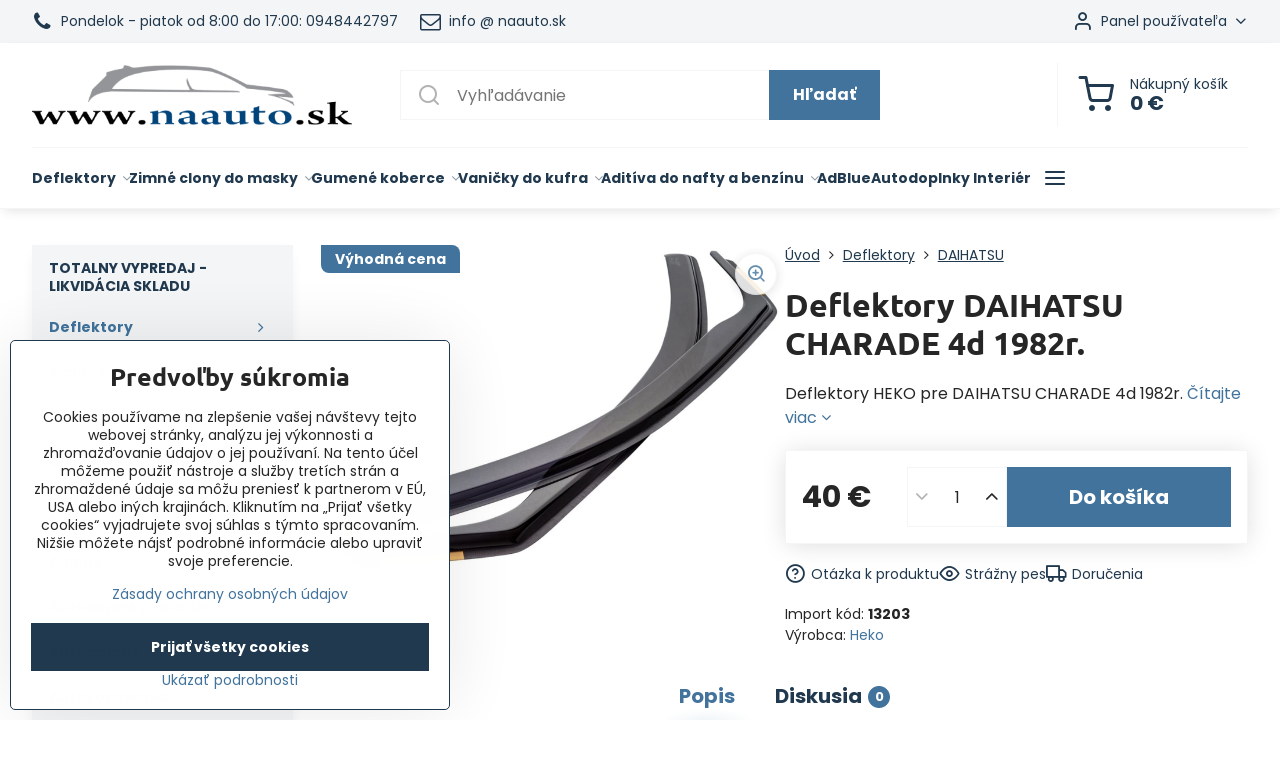

--- FILE ---
content_type: text/html; charset=UTF-8
request_url: https://www.naauto.sk/p/376/deflektory-daihatsu-charade-4d-1982r
body_size: 47152
content:

<!DOCTYPE html>
<html  data-lang-code="sk" lang="sk" class="no-js s1-hasHeader1 s1-hasFixedMenu" data-lssid="0c017307163e">
    <head>
        <meta charset="utf-8">
        		<title>Deflektory Heko pre DAIHATSU CHARADE</title>
                    <meta name="description" content="Deflektory Heko pre DAIHATSU CHARADE, obmedzia aerodynamické hluky, umožnia vetrať aj počas dažďa a dodajú autu dynamickejší vzhľad.">
        		<meta name="viewport" content="width=device-width, initial-scale=1" />
		         
<script data-privacy-group="script">
var FloxSettings = {
'cartItems': {},'cartProducts': {},'cartType': "slider",'loginType': "slider",'regformType': "slider",'langVer': "" 
}; 
 
</script>
<script data-privacy-group="script">
FloxSettings.img_size = { 'min': "50x50",'small': "120x120",'medium': "440x440",'large': "800x800",'max': "1600x1600",'product_antn': "440x440",'product_detail': "800x800" };
</script>
    <template id="privacy_iframe_info">
    <div class="floxIframeBlockedInfo" data-func-text="Funkčné" data-analytic-text="Analytické" data-ad-text="Marketingové" data-nosnippet="1">
    <div class="floxIframeBlockedInfo__common">
        <div class="likeH3">Externý obsah je blokovaný Voľbami súkromia</div>
        <p>Prajete si načítať externý obsah?</p>
    </div>
    <div class="floxIframeBlockedInfo__youtube">
        <div class="likeH3">Videá Youtube sú blokované Voľbami súkromia</div>
        <p>Prajete si načítať Youtube video?</p>
    </div>
    <div class="floxIframeBlockedInfo__buttons">
        <button class="button floxIframeBlockedInfo__once">Povoliť tentokrát</button>
        <button class="button floxIframeBlockedInfo__always" >Povoliť a zapamätať - súhlas s druhom cookie: </button>
    </div>
    <a class="floxIframeBlockedLink__common" href=""><i class="fa fa-external-link"></i> Otvoriť obsah v novom okne</a>
    <a class="floxIframeBlockedLink__youtube" href=""><i class="fa fa-external-link"></i> Otvoriť video v novom okne</a>
</div>
</template>
<script type="text/javascript" data-privacy-group="script">
FloxSettings.options={},FloxSettings.options.MANDATORY=1,FloxSettings.options.FUNC=2,FloxSettings.options.ANALYTIC=4,FloxSettings.options.AD=8;
FloxSettings.options.fullConsent=15;FloxSettings.options.maxConsent=15;FloxSettings.options.consent=0,localStorage.getItem("floxConsent")&&(FloxSettings.options.consent=parseInt(localStorage.getItem("floxConsent")));FloxSettings.options.sync=1;FloxSettings.google_consent2_options={},FloxSettings.google_consent2_options.AD_DATA=1,FloxSettings.google_consent2_options.AD_PERSON=2;FloxSettings.google_consent2_options.consent=-1,localStorage.getItem("floxGoogleConsent2")&&(FloxSettings.google_consent2_options.consent=parseInt(localStorage.getItem("floxGoogleConsent2")));const privacyIsYoutubeUrl=function(e){return e.includes("youtube.com/embed")||e.includes("youtube-nocookie.com/embed")},privacyIsGMapsUrl=function(e){return e.includes("google.com/maps/embed")||/maps\.google\.[a-z]{2,3}\/maps/i.test(e)},privacyGetPrivacyGroup=function(e){var t="";if(e.getAttribute("data-privacy-group")?t=e.getAttribute("data-privacy-group"):e.closest("*[data-privacy-group]")&&(t=e.closest("*[data-privacy-group]").getAttribute("data-privacy-group")),"IFRAME"===e.tagName){let r=e.src||"";privacyIsYoutubeUrl(r)&&(e.setAttribute("data-privacy-group","func"),t="func"),privacyIsGMapsUrl(r)&&(e.setAttribute("data-privacy-group","func"),t="func")}return"regular"===t&&(t="script"),t},privacyBlockScriptNode=function(e){e.type="javascript/blocked";let t=function(r){"javascript/blocked"===e.getAttribute("type")&&r.preventDefault(),e.removeEventListener("beforescriptexecute",t)};e.addEventListener("beforescriptexecute",t)},privacyHandleScriptTag=function(e){let t=privacyGetPrivacyGroup(e);if(t){if("script"===t)return;"mandatory"===t||"func"===t&&FloxSettings.options.consent&FloxSettings.options.FUNC||"analytic"===t&&FloxSettings.options.consent&FloxSettings.options.ANALYTIC||"ad"===t&&FloxSettings.options.consent&FloxSettings.options.AD||privacyBlockScriptNode(e)}else FloxSettings.options.allow_unclassified||privacyBlockScriptNode(e)},privacyShowPlaceholder=function(e){let t=privacyGetPrivacyGroup(e);var r=document.querySelector("#privacy_iframe_info").content.cloneNode(!0),i=r.querySelector(".floxIframeBlockedInfo__always");i.textContent=i.textContent+r.firstElementChild.getAttribute("data-"+t+"-text"),r.firstElementChild.setAttribute("data-"+t,"1"),r.firstElementChild.removeAttribute("data-func-text"),r.firstElementChild.removeAttribute("data-analytic-text"),r.firstElementChild.removeAttribute("data-ad-text");let o=e.parentNode.classList.contains("blockYoutube");if(e.style.height){let a=e.style.height,c=e.style.width;e.setAttribute("data-privacy-style-height",a),r.firstElementChild.style.setProperty("--iframe-h",a),r.firstElementChild.style.setProperty("--iframe-w",c),e.style.height="0"}else if(e.getAttribute("height")){let n=e.getAttribute("height").replace("px",""),l=e.getAttribute("width").replace("px","");e.setAttribute("data-privacy-height",n),n.includes("%")?r.firstElementChild.style.setProperty("--iframe-h",n):r.firstElementChild.style.setProperty("--iframe-h",n+"px"),l.includes("%")?r.firstElementChild.style.setProperty("--iframe-w",l):r.firstElementChild.style.setProperty("--iframe-w",l+"px"),e.setAttribute("height",0)}else if(o&&e.parentNode.style.maxHeight){let s=e.parentNode.style.maxHeight,p=e.parentNode.style.maxWidth;r.firstElementChild.style.setProperty("--iframe-h",s),r.firstElementChild.style.setProperty("--iframe-w",p)}let u=e.getAttribute("data-privacy-src")||"";privacyIsYoutubeUrl(u)?(r.querySelector(".floxIframeBlockedInfo__common").remove(),r.querySelector(".floxIframeBlockedLink__common").remove(),r.querySelector(".floxIframeBlockedLink__youtube").setAttribute("href",u.replace("/embed/","/watch?v="))):u?(r.querySelector(".floxIframeBlockedInfo__youtube").remove(),r.querySelector(".floxIframeBlockedLink__youtube").remove(),r.querySelector(".floxIframeBlockedLink__common").setAttribute("href",u)):(r.querySelector(".floxIframeBlockedInfo__once").remove(),r.querySelector(".floxIframeBlockedInfo__youtube").remove(),r.querySelector(".floxIframeBlockedLink__youtube").remove(),r.querySelector(".floxIframeBlockedLink__common").remove(),r.querySelector(".floxIframeBlockedInfo__always").classList.add("floxIframeBlockedInfo__always--reload")),e.parentNode.insertBefore(r,e.nextSibling),o&&e.parentNode.classList.add("blockYoutube--blocked")},privacyHidePlaceholderIframe=function(e){var t=e.nextElementSibling;if(t&&t.classList.contains("floxIframeBlockedInfo")){let r=e.parentNode.classList.contains("blockYoutube");r&&e.parentNode.classList.remove("blockYoutube--blocked"),e.getAttribute("data-privacy-style-height")?e.style.height=e.getAttribute("data-privacy-style-height"):e.getAttribute("data-privacy-height")?e.setAttribute("height",e.getAttribute("data-privacy-height")):e.classList.contains("invisible")&&e.classList.remove("invisible"),t.remove()}},privacyBlockIframeNode=function(e){var t=e.src||"";""===t&&e.getAttribute("data-src")&&(t=e.getAttribute("data-src")),e.setAttribute("data-privacy-src",t),e.removeAttribute("src"),!e.classList.contains("floxNoPrivacyPlaceholder")&&(!e.style.width||parseInt(e.style.width)>200)&&(!e.getAttribute("width")||parseInt(e.getAttribute("width"))>200)&&(!e.style.height||parseInt(e.style.height)>200)&&(!e.getAttribute("height")||parseInt(e.getAttribute("height"))>200)&&(!e.style.display||"none"!==e.style.display)&&(!e.style.visibility||"hidden"!==e.style.visibility)&&privacyShowPlaceholder(e)},privacyHandleIframeTag=function(e){let t=privacyGetPrivacyGroup(e);if(t){if("script"===t||"mandatory"===t)return;if("func"===t&&FloxSettings.options.consent&FloxSettings.options.FUNC)return;if("analytic"===t&&FloxSettings.options.consent&FloxSettings.options.ANALYTIC||"ad"===t&&FloxSettings.options.consent&FloxSettings.options.AD)return;privacyBlockIframeNode(e)}else{if(FloxSettings.options.allow_unclassified)return;privacyBlockIframeNode(e)}},privacyHandleYoutubeGalleryItem=function(e){if(!(FloxSettings.options.consent&FloxSettings.options.FUNC)){var t=e.closest(".gallery").getAttribute("data-preview-height"),r=e.getElementsByTagName("img")[0],i=r.getAttribute("src").replace(t+"/"+t,"800/800");r.classList.contains("flox-lazy-load")&&(i=r.getAttribute("data-src").replace(t+"/"+t,"800/800")),e.setAttribute("data-href",e.getAttribute("href")),e.setAttribute("href",i),e.classList.replace("ytb","ytbNoConsent")}},privacyBlockPrivacyElementNode=function(e){e.classList.contains("floxPrivacyPlaceholder")?(privacyShowPlaceholder(e),e.classList.add("invisible")):e.style.display="none"},privacyHandlePrivacyElementNodes=function(e){let t=privacyGetPrivacyGroup(e);if(t){if("script"===t||"mandatory"===t)return;if("func"===t&&FloxSettings.options.consent&FloxSettings.options.FUNC)return;if("analytic"===t&&FloxSettings.options.consent&FloxSettings.options.ANALYTIC||"ad"===t&&FloxSettings.options.consent&FloxSettings.options.AD)return;privacyBlockPrivacyElementNode(e)}else{if(FloxSettings.options.allow_unclassified)return;privacyBlockPrivacyElementNode(e)}};function privacyLoadScriptAgain(e){var t=document.getElementsByTagName("head")[0],r=document.createElement("script");r.src=e.getAttribute("src"),t.appendChild(r),e.parentElement.removeChild(e)}function privacyExecuteScriptAgain(e){var t=document.getElementsByTagName("head")[0],r=document.createElement("script");r.textContent=e.textContent,t.appendChild(r),e.parentElement.removeChild(e)}function privacyEnableScripts(){document.querySelectorAll('script[type="javascript/blocked"]').forEach(e=>{let t=privacyGetPrivacyGroup(e);(FloxSettings.options.consent&FloxSettings.options.ANALYTIC&&t.includes("analytic")||FloxSettings.options.consent&FloxSettings.options.AD&&t.includes("ad")||FloxSettings.options.consent&FloxSettings.options.FUNC&&t.includes("func"))&&(e.getAttribute("src")?privacyLoadScriptAgain(e):privacyExecuteScriptAgain(e))})}function privacyEnableIframes(){document.querySelectorAll("iframe[data-privacy-src]").forEach(e=>{let t=privacyGetPrivacyGroup(e);if(!(FloxSettings.options.consent&FloxSettings.options.ANALYTIC&&t.includes("analytic")||FloxSettings.options.consent&FloxSettings.options.AD&&t.includes("ad")||FloxSettings.options.consent&FloxSettings.options.FUNC&&t.includes("func")))return;privacyHidePlaceholderIframe(e);let r=e.getAttribute("data-privacy-src");e.setAttribute("src",r),e.removeAttribute("data-privacy-src")})}function privacyEnableYoutubeGalleryItems(){FloxSettings.options.consent&FloxSettings.options.FUNC&&(document.querySelectorAll(".ytbNoConsent").forEach(e=>{e.setAttribute("href",e.getAttribute("data-href")),e.classList.replace("ytbNoConsent","ytb")}),"function"==typeof initGalleryPlugin&&initGalleryPlugin())}function privacyEnableBlockedContent(e,t){document.querySelectorAll(".floxCaptchaCont").length&&(e&FloxSettings.options.FUNC)!=(t&FloxSettings.options.FUNC)?window.location.reload():(privacyEnableScripts(),privacyEnableIframes(),privacyEnableYoutubeGalleryItems(),"function"==typeof FloxSettings.privacyEnableScriptsCustom&&FloxSettings.privacyEnableScriptsCustom())}
function privacyUpdateConsent(){ FloxSettings.ga4&&"function"==typeof gtag&&gtag("consent","update",{ad_storage:FloxSettings.options.consent&FloxSettings.options.AD?"granted":"denied",analytics_storage:FloxSettings.options.consent&FloxSettings.options.ANALYTIC?"granted":"denied",functionality_storage:FloxSettings.options.consent&FloxSettings.options.FUNC?"granted":"denied",personalization_storage:FloxSettings.options.consent&FloxSettings.options.FUNC?"granted":"denied",security_storage:FloxSettings.options.consent&FloxSettings.options.FUNC?"granted":"denied",ad_user_data:FloxSettings.google_consent2_options.consent>-1&&FloxSettings.google_consent2_options.consent&FloxSettings.google_consent2_options.AD_DATA?"granted":"denied",ad_personalization:FloxSettings.google_consent2_options.consent>-1&&FloxSettings.google_consent2_options.consent&FloxSettings.google_consent2_options.AD_PERSON?"granted":"denied"});FloxSettings.gtm&&(gtag("consent","update",{ad_storage:FloxSettings.options.consent&FloxSettings.options.AD?"granted":"denied",analytics_storage:FloxSettings.options.consent&FloxSettings.options.ANALYTIC?"granted":"denied",functionality_storage:FloxSettings.options.consent&FloxSettings.options.FUNC?"granted":"denied",personalization_storage:FloxSettings.options.consent&FloxSettings.options.FUNC?"granted":"denied",security_storage:FloxSettings.options.consent&FloxSettings.options.FUNC?"granted":"denied",ad_user_data:FloxSettings.google_consent2_options.consent>-1&&FloxSettings.google_consent2_options.consent&FloxSettings.google_consent2_options.AD_DATA?"granted":"denied",ad_personalization:FloxSettings.google_consent2_options.consent>-1&&FloxSettings.google_consent2_options.consent&FloxSettings.google_consent2_options.AD_PERSON?"granted":"denied"}),dataLayer.push({cookie_consent:{marketing:FloxSettings.options.consent&FloxSettings.options.AD?"granted":"denied",analytics:FloxSettings.options.consent&FloxSettings.options.ANALYTIC?"granted":"denied"},event:"cookie_consent"}));if(FloxSettings.sklik&&FloxSettings.sklik.active){var e={rtgId:FloxSettings.sklik.seznam_retargeting_id,consent:FloxSettings.options.consent&&FloxSettings.options.consent&FloxSettings.options.ANALYTIC?1:0};"category"===FloxSettings.sklik.pageType?(e.category=FloxSettings.sklik.category,e.pageType=FloxSettings.sklik.pageType):"offerdetail"===FloxSettings.sklik.pagetype&&(e.itemId=FloxSettings.sklik.itemId,e.pageType=FloxSettings.sklik.pageType),window.rc&&window.rc.retargetingHit&&window.rc.retargetingHit(e)}"function"==typeof loadCartFromLS&&"function"==typeof saveCartToLS&&(loadCartFromLS(),saveCartToLS());}
const observer=new MutationObserver(e=>{e.forEach(({addedNodes:e})=>{e.forEach(e=>{if(FloxSettings.options.consent!==FloxSettings.options.maxConsent){if(1===e.nodeType&&"SCRIPT"===e.tagName)return privacyHandleScriptTag(e);if(1===e.nodeType&&"IFRAME"===e.tagName)return privacyHandleIframeTag(e);if(1===e.nodeType&&"A"===e.tagName&&e.classList.contains("ytb"))return privacyHandleYoutubeGalleryItem(e);if(1===e.nodeType&&"SCRIPT"!==e.tagName&&"IFRAME"!==e.tagName&&e.classList.contains("floxPrivacyElement"))return privacyHandlePrivacyElementNodes(e)}1===e.nodeType&&(e.classList.contains("mainPrivacyModal")||e.classList.contains("mainPrivacyBar"))&&(FloxSettings.options.consent>0&&!FloxSettings.options.forceShow&&-1!==FloxSettings.google_consent2_options.consent?e.style.display="none":FloxSettings.options.consent>0&&-1===FloxSettings.google_consent2_options.consent?e.classList.add("hideBWConsentOptions"):-1!==FloxSettings.google_consent2_options.consent&&e.classList.add("hideGC2ConsentOptions"))})})});observer.observe(document.documentElement,{childList:!0,subtree:!0}),document.addEventListener("DOMContentLoaded",function(){observer.disconnect()});const createElementBackup=document.createElement;document.createElement=function(...e){if("script"!==e[0].toLowerCase())return createElementBackup.bind(document)(...e);let n=createElementBackup.bind(document)(...e);return n.setAttribute("data-privacy-group","script"),n};
</script>

<meta name="referrer" content="no-referrer-when-downgrade">


<link rel="canonical" href="https://www.naauto.sk/p/376/deflektory-daihatsu-charade-4d-1982r">
    

<meta property="og:title" content="Deflektory Heko pre DAIHATSU CHARADE">

<meta property="og:url" content="https://www.naauto.sk/p/376/deflektory-daihatsu-charade-4d-1982r">
<meta property="og:description" content="Deflektory Heko pre DAIHATSU CHARADE, obmedzia aerodynamické hluky, umožnia vetrať aj počas dažďa a dodajú autu dynamickejší vzhľad.">

<meta name="twitter:card" content="summary_large_image">
<meta name="twitter:title" content="Deflektory Heko pre DAIHATSU CHARADE">
<meta name="twitter:description" content="Deflektory Heko pre DAIHATSU CHARADE, obmedzia aerodynamické hluky, umožnia vetrať aj počas dažďa a dodajú autu dynamickejší vzhľad.">

    <meta property="og:locale" content="sk_SK">

        <meta property="og:type" content="product">
    <meta property="og:image" content="https://www.naauto.sk/resize/e/1200/630/files/deflektory/predne-deflektory.png">  
    <meta name="twitter:image" content="https://www.naauto.sk/resize/e/1200/630/files/deflektory/predne-deflektory.png">
    <link href="https://www.naauto.sk/resize/e/440/440/files/deflektory/predne-deflektory.png" rel="previewimage">
<script data-privacy-group="script" type="application/ld+json">
{
    "@context": "https://schema.org",
    "@type": "WebPage",
    "name": "Deflektory Heko pre DAIHATSU CHARADE",
    "description": "Deflektory Heko pre DAIHATSU CHARADE, obmedzia aerodynamické hluky, umožnia vetrať aj počas dažďa a dodajú autu dynamickejší vzhľad.",
    "image": "https://www.naauto.sk/resize/e/440/440/files/deflektory/predne-deflektory.png"}
</script>
<link rel="alternate" type="application/rss+xml" title="RSS feed pre www.naauto.sk" href="/e/rss/news">

<link rel="dns-prefetch" href="https://www.biznisweb.sk">
<link rel="preconnect" href="https://www.biznisweb.sk/" crossorigin>
<style type="text/css">
            

@font-face {
  font-family: 'Dosis';
  font-style: normal;
  font-display: swap;
  font-weight: 400;
  src: local(''),
       url('https://www.biznisweb.sk/templates/bw-fonts/dosis-v27-latin-ext_latin-regular.woff2') format('woff2'),
       url('https://www.biznisweb.sk/templates/bw-fonts/dosis-v27-latin-ext_latin-regular.woff') format('woff');
}
/* dosis-700 - latin-ext_latin */
@font-face {
  font-family: 'Dosis';
  font-style: normal;
  font-weight: 700;
  src: local(''),
       url('https://www.biznisweb.sk/templates/bw-fonts/dosis-v27-latin-ext_latin-700.woff2') format('woff2'), /* Chrome 26+, Opera 23+, Firefox 39+ */
       url('https://www.biznisweb.sk/templates/bw-fonts/dosis-v27-latin-ext_latin-700.woff') format('woff'); /* Chrome 6+, Firefox 3.6+, IE 9+, Safari 5.1+ */
}


@font-face {
  font-family: 'Ubuntu';
  font-style: normal;
  font-display: swap;
  font-weight: 400;
  src: local(''),
       url('https://www.biznisweb.sk/templates/bw-fonts/ubuntu-v20-latin-ext_latin-regular.woff2') format('woff2'),
       url('https://www.biznisweb.sk/templates/bw-fonts/ubuntu-v20-latin-ext_latin-regular.woff') format('woff');
}


@font-face {
  font-family: 'Ubuntu';
  font-style: normal;
  font-display: swap;
  font-weight: 700;
  src: local(''),
       url('https://www.biznisweb.sk/templates/bw-fonts/ubuntu-v20-latin-ext_latin-700.woff2') format('woff2'),
       url('https://www.biznisweb.sk/templates/bw-fonts/ubuntu-v20-latin-ext_latin-700.woff') format('woff');
}

@font-face {
  font-family: 'Poppins';
  font-style: normal;
  font-display: swap;
  font-weight: 400;
  src: local(''),
       url('https://www.biznisweb.sk/templates/bw-fonts/poppins-v20-latin-ext_latin-regular.woff2') format('woff2'),
       url('https://www.biznisweb.sk/templates/bw-fonts/poppins-v20-latin-ext_latin-regular.woff') format('woff');
}


@font-face {
  font-family: 'Poppins';
  font-style: normal;
  font-display: swap;
  font-weight: 700;
  src: local(''),
       url('https://www.biznisweb.sk/templates/bw-fonts/poppins-v20-latin-ext_latin-700.woff2') format('woff2'),
       url('https://www.biznisweb.sk/templates/bw-fonts/poppins-v20-latin-ext_latin-700.woff') format('woff');
}
</style>

<link rel="preload" href="/erp-templates/skins/flat/universal/fonts/fontawesome-webfont.woff2" as="font" type="font/woff2" crossorigin>
<link href="/erp-templates/260119150503/universal.css" rel="stylesheet" type="text/css" media="all">  




  
<script data-privacy-group="regular">
    window.dataLayer = window.dataLayer || [];
    function gtag(){ dataLayer.push(arguments); }
    if(FloxSettings.options) {
        if(FloxSettings.options.consent) {
          gtag('consent', 'default', {
              'ad_storage': (FloxSettings.options.consent & FloxSettings.options.AD)?'granted':'denied',
              'analytics_storage': (FloxSettings.options.consent & FloxSettings.options.ANALYTIC)?'granted':'denied',
              'functionality_storage': (FloxSettings.options.consent & FloxSettings.options.FUNC)?'granted':'denied',
              'personalization_storage': (FloxSettings.options.consent & FloxSettings.options.FUNC)?'granted':'denied',
              'security_storage': (FloxSettings.options.consent & FloxSettings.options.FUNC)?'granted':'denied',
              'ad_user_data': ((FloxSettings.google_consent2_options.consent > -1) && FloxSettings.google_consent2_options.consent & FloxSettings.google_consent2_options.AD_DATA)?'granted':'denied',
              'ad_personalization': ((FloxSettings.google_consent2_options.consent > -1) && FloxSettings.google_consent2_options.consent & FloxSettings.google_consent2_options.AD_PERSON)?'granted':'denied'              
          });
          dataLayer.push({ 'cookie_consent': {
            'marketing': (FloxSettings.options.consent & FloxSettings.options.AD)?'granted':'denied',
            'analytics': (FloxSettings.options.consent & FloxSettings.options.ANALYTIC)?'granted':'denied'
          } });
        } else {
          gtag('consent', 'default', {
              'ad_storage': 'denied',
              'analytics_storage': 'denied',
              'functionality_storage': 'denied',
              'personalization_storage': 'denied',
              'security_storage': 'denied',
              'ad_user_data': 'denied',
              'ad_personalization': 'denied'
          });      
          dataLayer.push({ 'cookie_consent': {
            'marketing': 'denied',
            'analytics': 'denied'
            } 
          });    
        }    
    }
    
    dataLayer.push({
        'pageType' : 'product',
        'value': '32.52',
        'currency': 'EUR',
        'contentIds': ["376"]
            });
 
    FloxSettings.currency = 'EUR';
    FloxSettings.gtm = { 'init': true, 'container_id': 'GTM-NQ3Z5DQ', 'page_type': 'product' };
    </script>

    <!-- Google Tag Manager HEAD -->
<script data-privacy-group="regular">(function(w,d,s,l,i){w[l]=w[l]||[];w[l].push({'gtm.start':
new Date().getTime(),event:'gtm.js'});var f=d.getElementsByTagName(s)[0],
j=d.createElement(s),dl=l!='dataLayer'?'&l='+l:'';j.async=true;j.src=
'//www.googletagmanager.com/gtm.js?id='+i+dl;f.parentNode.insertBefore(j,f);
})(window,document,'script','dataLayer','GTM-NQ3Z5DQ');</script>
 
<script data-privacy-group="mandatory">
    FloxSettings.trackerData = {
                    'cartIds': []
            };
    </script>    <!-- Global site tag (gtag.js) - Google Analytics -->
    <script async src="https://www.googletagmanager.com/gtag/js?id=G-5PY5JMFQ84" data-privacy-group="regular"></script>    
    <script data-privacy-group="regular">
        window.dataLayer = window.dataLayer || [];
        function gtag(){ dataLayer.push(arguments); }
        if(FloxSettings.options) {
          if(FloxSettings.options.consent) {
            gtag('consent', 'default', {
              'ad_storage': (FloxSettings.options.consent & FloxSettings.options.AD)?'granted':'denied',
              'analytics_storage': (FloxSettings.options.consent & FloxSettings.options.ANALYTIC)?'granted':'denied',
              'functionality_storage': (FloxSettings.options.consent & FloxSettings.options.FUNC)?'granted':'denied',
              'personalization_storage': (FloxSettings.options.consent & FloxSettings.options.FUNC)?'granted':'denied',
              'security_storage': (FloxSettings.options.consent & FloxSettings.options.FUNC)?'granted':'denied',
              'ad_user_data': ((FloxSettings.google_consent2_options.consent > -1) && FloxSettings.google_consent2_options.consent & FloxSettings.google_consent2_options.AD_DATA)?'granted':'denied',
              'ad_personalization': ((FloxSettings.google_consent2_options.consent > -1) && FloxSettings.google_consent2_options.consent & FloxSettings.google_consent2_options.AD_PERSON)?'granted':'denied',
              'wait_for_update': 500
            });  
          } else {
            gtag('consent', 'default', {
              'ad_storage': 'denied',
              'analytics_storage': 'denied',
              'functionality_storage': 'denied',
              'personalization_storage': 'denied',
              'security_storage': 'denied',
              'ad_user_data': 'denied',
              'ad_personalization': 'denied',
              'wait_for_update': 500
            });  
          }
        }
        gtag('js', new Date());
     
        gtag('set', { 'currency': 'EUR' }); 
      
    

    FloxSettings.ga4 = 1;
    FloxSettings.gtagID = 'G-5PY5JMFQ84';
    gtag('config', 'G-5PY5JMFQ84',{  'groups': 'ga4' });   

  
    </script>   
 
    <link rel="shortcut icon" href="/files/simple-car-wheel-tire-rims-side-view-24-171410.png">
    <link rel="icon" href="/files/simple-car-wheel-tire-rims-side-view-24-171410.png?refresh" type="image/x-icon">

		<script data-privacy-group="script">
			FloxSettings.cartType = "same_page";
			FloxSettings.loginType = "custom";
			FloxSettings.regformType = "custom";
		</script>
												<style>
			:root {
				--s1-accentTransparent: #41739C17;
				--s1-accentComplement: #fff;
				--s1-maccentComplement: #fff;
				--s1-menuBgComplementTransparent: #000b;
				--s1-menuBgComplementTransparent2: #0002;
				--s1-menuBgComplement: #000;
				--s1-accentDark: #20394e;
			}
		</style>

		</head>
<body class="s1-pt-product ">
    <!-- Facebook Pixel Code -->
<script type="text/javascript" data-privacy-group="ad">
!function(f,b,e,v,n,t,s){
    if(f.fbq)return;n=f.fbq=function(){
        n.callMethod? n.callMethod.apply(n,arguments):n.queue.push(arguments)
    };
    if(!f._fbq)f._fbq=n;
    n.push=n;n.loaded=!0;n.version='2.0';n.queue=[];t=b.createElement(e);t.async=!0;
    t.src=v;s=b.getElementsByTagName(e)[0];s.parentNode.insertBefore(t,s)
}
(window,document,'script','//connect.facebook.net/en_US/fbevents.js');

    var time = Date.now(),
        eventTime = Math.floor(time / 1000),
        eventId = "PW" + time;   

    fbq('init', '126472872357384');        
    //console.log('special FB init')
    fbq('track', 'PageView', { }, { 'eventID': eventId });
    FloxSettings.fb_conv = [];
 
    
    function getCookie(name) {
      var value = '; '+document.cookie;
      var parts = value.split('; '+name+'=');
      if (parts.length === 2) return parts.pop().split(';').shift();
      else return null;
    }    
    
    FloxSettings.fb_conv.push({ 
        "event_name": "PageView",
        "event_time": eventTime,
        "event_id": eventId, 
        "event_source_url": window.location.href,
        "action_source": "website",
        "user_data": {
            "fbp": getCookie('_fbp')
        }
    });
    
        
 FloxSettings.currency = 'EUR';FloxSettings.fbremarket = { 'init': true, 'apikey': '126472872357384' };        
</script>
<!-- End Facebook Pixel Code -->

    <noscript class="noprint">
        <div id="noscript">
            Javascript není prohlížečem podporován nebo je vypnutý. Pro zobrazení stránky tak, jak byla zamýšlena, použijte prohlížeč s podporou JavaScript.
            <br>Pomoc: <a href="https://www.enable-javascript.com/" target="_blank">Enable-Javascript.com</a>.
        </div>
    </noscript>
    
    <div class="oCont remodal-bg">
																								
						

	
	<section class="s1-headerTop s1-headerTop-style1 noprint">
		<div class="s1-cont flex ai-c">
							<div class="s1-headerTop-left">
					                        <div id="box-id-top_header_left" class="pagebox">
                                                        	<nav class="s1-topNav">
		<ul class="s1-topNav-items">
																				<li class="s1-topNav-item ">
						<a class="s1-topNav-link " href="tel:+421948442797" >
															        
    <i class="navIcon fa fa-phone fa-fw imgIcon50"></i>
    
														<span class="s1-topNav-linkText">Pondelok - piatok od 8:00 do 17:00: 0948442797 </span>
						</a>
					</li>
																								<li class="s1-topNav-item ">
						<a class="s1-topNav-link " href="mailto.:info@naauto.sk" >
															        
    <i class="navIcon fa fa-envelope-o fa-fw imgIcon50"></i>
    
														<span class="s1-topNav-linkText">info @ naauto.sk</span>
						</a>
					</li>
									</ul>
	</nav>

                             
            </div> 
    
				</div>
										<div class="s1-headerTop-right flex ml-a">
											<div class="s1-dropDown s1-loginDropdown">
	<a href="/e/login" class="s1-dropDown-toggler">
		<i class="s1-icon s1-icon-user s1-dropDown-icon" aria-hidden="true"></i>
		<span class="s1-dropDown-title">Panel používateľa</span>
		<i class="fa fa-angle-down s1-dropDown-arrow"></i>
	</a>
	<ul class="s1-dropDown-items">
				<li class="s1-dropDown-item">
			<a class="s1-dropDown-link" href="/e/login" data-remodal-target="s1-acc">
				<i class="s1-icon s1-icon-log-in s1-dropDown-icon"></i>
				<span class="s1-dropDown-title">Prihlásiť sa</span>
			</a>
		</li>
						<li class="s1-dropDown-item">
			<a class="s1-dropDown-link" href="/e/account/register">
				<i class="s1-icon s1-icon-user-plus s1-dropDown-icon"></i>
				<span class="s1-dropDown-title">Registrácia</span>
			</a>
		</li>
    		</ul>
</div>

														</div>
					</div>
	</section>
<header class="s1-header s1-header-style1  noprint">
	<section class="s1-header-cont s1-cont flex">
		<div class="s1-header-logo">
							<a class="s1-imglogo" href="/"><img src="/files/logo-bez-pozadia.png" alt="Logo"></a>
					</div>
		<div class="s1-header-actions flex">
						<div class="s1-header-search">
				<!-- search activator -->
				<div class="s1-header-action m-hide">
					<a href="/e/search" title="Hľadať" class="s1-header-actionLink s1-searchActivatorJS"><i class="s1-icon s1-icon-search"></i></a>
				</div>
					<form action="/e/search" method="get" class="siteSearchForm s1-topSearch-form">
		<div class="siteSearchCont s1-topSearch">
			<label class="s1-siteSearch-label flex">
				<i class="s1-icon s1-icon-search rm-hide"></i>
				<input data-pages="Stránky" data-products="Produkty" data-categories="Kategórie" data-news="Novinky" data-brands="Výrobca" class="siteSearchInput" id="s1-small-search" placeholder="Vyhľadávanie" name="word" type="text" value="">
				<button class="button" type="submit">Hľadať</button>
			</label>
		</div>
	</form>

			</div>
			
												<!-- cart -->
			<div class="s1-headerCart-outer">
				            
    		<div class="s1-header-action s1-headerCart">
			<a class="s1-header-actionLink smallCart" href="/e/cart/index" title="Nákupný košík">
				<i class="s1-icon s1-icon-shopping-cart"></i>
				<span class="smallCartItems buttonCartInvisible invisible">0</span>
				<div class="s1-scText rl-hide">
					<span class="s1-scTitle">Nákupný košík</span>
					<span class="smallCartTotal smallCartPrice" data-pieces="0">0 €</span>
				</div>
			</a>
			<div id="s1-customSmallCartCont" class="s1-smallCart-wrapper"></div>
		</div>
    
			</div>
			<!-- menu -->
						<div class="s1-header-action l-hide">
				<button aria-label="Menu" class="s1-header-actionLink s1-menuActivatorJS"><i class="s1-icon s1-icon-menu"></i></button>
			</div>
					</div>
	</section>
		<div class="s1-menu-section ">
					<div class="s1-menu-overlay s1-menuActivatorJS l-hide"></div>
			<div class="s1-menu-wrapper">
				<div class="s1-menu-header l-hide">
					Menu
					<span class="s1-menuClose s1-menuActivatorJS">✕</span>
				</div>
				<div class="s1-menu-cont s1-cont">
											                        <div id="box-id-flox_main_menu" class="pagebox">
                                                        																																<nav class="s1-menu s1-menu-left ">
						<ul class="s1-menu-items">
														
																																																																																																
																			
																																																																																																
																			
																																																																																																
											<li class="s1-menu-item  hasSubmenu s1-sub-group s1-sub-group-inlineLinks submenuVisible">
							<a class="s1-menu-link select" href="/c/deflektory">
																<span>Deflektory</span>
								<i class="s1-menuChevron fa fa-angle-right"></i>							</a>
															<ul class="s1-submenu-items level-1">
								<li class="s1-submenu-item level-1 hasIcon   ">
															<a class="s1-submenu-image rl-hide" href="/c/deflektory/acura">
						<img class="s1-submenu-img flox-lazy-load" data-src="/resize/e/100/100/files/loga-aut-ikona/acura.png" alt="Deflektory Acura" loading="lazy">
					</a>
										<a href="/c/deflektory/acura" class="s1-submenu-link ">
						<span>ACURA</span>
											</a>
									</li>
								<li class="s1-submenu-item level-1 hasIcon   ">
															<a class="s1-submenu-image rl-hide" href="/c/deflektory/alfa-romeo">
						<img class="s1-submenu-img flox-lazy-load" data-src="/resize/e/100/100/files/loga-aut-ikona/alfa-romeo.png" alt="Deflektory ALFA ROMEO | naauto.sk" loading="lazy">
					</a>
										<a href="/c/deflektory/alfa-romeo" class="s1-submenu-link ">
						<span>ALFA ROMEO</span>
											</a>
									</li>
								<li class="s1-submenu-item level-1 hasIcon   ">
															<a class="s1-submenu-image rl-hide" href="/c/deflektory/audi">
						<img class="s1-submenu-img flox-lazy-load" data-src="/resize/e/100/100/files/loga-aut-ikona/audi.png" alt="Deflektory AUDI | naauto.sk" loading="lazy">
					</a>
										<a href="/c/deflektory/audi" class="s1-submenu-link ">
						<span>AUDI</span>
											</a>
									</li>
								<li class="s1-submenu-item level-1 hasIcon   ">
															<a class="s1-submenu-image rl-hide" href="/c/deflektory/avia">
						<img class="s1-submenu-img flox-lazy-load" data-src="/resize/e/100/100/files/loga-aut-ikona/avia.png" alt="Deflektory AVIA | naauto.sk" loading="lazy">
					</a>
										<a href="/c/deflektory/avia" class="s1-submenu-link ">
						<span>AVIA</span>
											</a>
									</li>
								<li class="s1-submenu-item level-1 hasIcon   ">
															<a class="s1-submenu-image rl-hide" href="/c/deflektory/baic">
						<img class="s1-submenu-img flox-lazy-load" data-src="/resize/e/100/100/files/deflektory/logo-obrazky/baic2024-04-02-18-36-29.jpg" alt="Deflektory Baic | naauto.sk" loading="lazy">
					</a>
										<a href="/c/deflektory/baic" class="s1-submenu-link ">
						<span>BAIC</span>
											</a>
									</li>
								<li class="s1-submenu-item level-1 hasIcon   ">
															<a class="s1-submenu-image rl-hide" href="/c/deflektory/bmw">
						<img class="s1-submenu-img flox-lazy-load" data-src="/resize/e/100/100/files/loga-aut-ikona/bmw.png" alt="Deflektory BMW | naauto.sk" loading="lazy">
					</a>
										<a href="/c/deflektory/bmw" class="s1-submenu-link ">
						<span>BMW</span>
											</a>
									</li>
								<li class="s1-submenu-item level-1 hasIcon   ">
															<a class="s1-submenu-image rl-hide" href="/c/deflektory/cadillac">
						<img class="s1-submenu-img flox-lazy-load" data-src="/resize/e/100/100/files/loga-aut-ikona/cadillac.png" alt="Deflektory CADILLAC | naauto.sk" loading="lazy">
					</a>
										<a href="/c/deflektory/cadillac" class="s1-submenu-link ">
						<span>CADILLAC</span>
											</a>
									</li>
								<li class="s1-submenu-item level-1 hasIcon   ">
															<a class="s1-submenu-image rl-hide" href="/c/deflektory/citroen">
						<img class="s1-submenu-img flox-lazy-load" data-src="/resize/e/100/100/files/loga-aut-ikona/citroen.png" alt="Deflektory CITROEN | naauto.sk" loading="lazy">
					</a>
										<a href="/c/deflektory/citroen" class="s1-submenu-link ">
						<span>CITROEN</span>
											</a>
									</li>
								<li class="s1-submenu-item level-1 hasIcon   ">
															<a class="s1-submenu-image rl-hide" href="/c/deflektory/cupra">
						<img class="s1-submenu-img flox-lazy-load" data-src="/resize/e/100/100/files/deflektory/logo-obrazky/cupra.jpg" alt="Deflektory Cupra | naauto.sk" loading="lazy">
					</a>
										<a href="/c/deflektory/cupra" class="s1-submenu-link ">
						<span>CUPRA</span>
											</a>
									</li>
								<li class="s1-submenu-item level-1 hasIcon   ">
															<a class="s1-submenu-image rl-hide" href="/c/deflektory/chevrolet">
						<img class="s1-submenu-img flox-lazy-load" data-src="/resize/e/100/100/files/loga-aut-ikona/chevrolet.png" alt="Deflektory CHEVROLET | naauto.sk" loading="lazy">
					</a>
										<a href="/c/deflektory/chevrolet" class="s1-submenu-link ">
						<span>CHEVROLET</span>
											</a>
									</li>
								<li class="s1-submenu-item level-1 hasIcon   ">
															<a class="s1-submenu-image rl-hide" href="/c/deflektory/chrysler">
						<img class="s1-submenu-img flox-lazy-load" data-src="/resize/e/100/100/files/loga-aut-ikona/chrysler.png" alt="Deflektory CHRYSLER | naauto.sk" loading="lazy">
					</a>
										<a href="/c/deflektory/chrysler" class="s1-submenu-link ">
						<span>CHRYSLER</span>
											</a>
									</li>
								<li class="s1-submenu-item level-1 hasIcon   ">
															<a class="s1-submenu-image rl-hide" href="/c/deflektory/dacia">
						<img class="s1-submenu-img flox-lazy-load" data-src="/resize/e/100/100/files/loga-aut-ikona/dacia.png" alt="Deflektory DACIA | naauto.sk" loading="lazy">
					</a>
										<a href="/c/deflektory/dacia" class="s1-submenu-link ">
						<span>DACIA</span>
											</a>
									</li>
								<li class="s1-submenu-item level-1 hasIcon   ">
															<a class="s1-submenu-image rl-hide" href="/c/deflektory/daewoo">
						<img class="s1-submenu-img flox-lazy-load" data-src="/resize/e/100/100/files/loga-aut-ikona/daewoo.png" alt="Deflektory DAEWOO | naauto.sk" loading="lazy">
					</a>
										<a href="/c/deflektory/daewoo" class="s1-submenu-link ">
						<span>DAEWOO</span>
											</a>
									</li>
								<li class="s1-submenu-item level-1 hasIcon   ">
															<a class="s1-submenu-image rl-hide" href="/c/deflektory/daf">
						<img class="s1-submenu-img flox-lazy-load" data-src="/resize/e/100/100/files/loga-aut-ikona/daf.png" alt="Deflektory DAF | naauto.sk" loading="lazy">
					</a>
										<a href="/c/deflektory/daf" class="s1-submenu-link ">
						<span>DAF</span>
											</a>
									</li>
								<li class="s1-submenu-item level-1 hasIcon  submenuVisible ">
															<a class="s1-submenu-image rl-hide" href="/c/deflektory/daihatsu">
						<img class="s1-submenu-img flox-lazy-load" data-src="/resize/e/100/100/files/loga-aut-ikona/daihatsu.png" alt="Deflektory DAIHATSU | naauto.sk" loading="lazy">
					</a>
										<a href="/c/deflektory/daihatsu" class="s1-submenu-link select">
						<span>DAIHATSU</span>
											</a>
									</li>
								<li class="s1-submenu-item level-1 hasIcon   ">
															<a class="s1-submenu-image rl-hide" href="/c/deflektory/dodge">
						<img class="s1-submenu-img flox-lazy-load" data-src="/resize/e/100/100/files/loga-aut-ikona/dodge.png" alt="Deflektory DODGE" loading="lazy">
					</a>
										<a href="/c/deflektory/dodge" class="s1-submenu-link ">
						<span>DODGE</span>
											</a>
									</li>
								<li class="s1-submenu-item level-1 hasIcon   ">
															<a class="s1-submenu-image rl-hide" href="/c/deflektory/ds">
						<img class="s1-submenu-img flox-lazy-load" data-src="/resize/e/100/100/files/deflektory/logo-obrazky/ds.jpg" alt="" loading="lazy">
					</a>
										<a href="/c/deflektory/ds" class="s1-submenu-link ">
						<span>DS</span>
											</a>
									</li>
								<li class="s1-submenu-item level-1 hasIcon   ">
															<a class="s1-submenu-image rl-hide" href="/c/deflektory/fiat">
						<img class="s1-submenu-img flox-lazy-load" data-src="/resize/e/100/100/files/loga-aut-ikona/fiat.png" alt="Deflektory FIAT" loading="lazy">
					</a>
										<a href="/c/deflektory/fiat" class="s1-submenu-link ">
						<span>FIAT</span>
											</a>
									</li>
								<li class="s1-submenu-item level-1 hasIcon   ">
															<a class="s1-submenu-image rl-hide" href="/c/deflektory/ford">
						<img class="s1-submenu-img flox-lazy-load" data-src="/resize/e/100/100/files/loga-aut-ikona/ford.png" alt="Deflektory FORD" loading="lazy">
					</a>
										<a href="/c/deflektory/ford" class="s1-submenu-link ">
						<span>FORD</span>
											</a>
									</li>
								<li class="s1-submenu-item level-1 hasIcon   ">
															<a class="s1-submenu-image rl-hide" href="/c/deflektory/honda">
						<img class="s1-submenu-img flox-lazy-load" data-src="/resize/e/100/100/files/loga-aut-ikona/honda.png" alt="Deflektory HONDA" loading="lazy">
					</a>
										<a href="/c/deflektory/honda" class="s1-submenu-link ">
						<span>HONDA</span>
											</a>
									</li>
								<li class="s1-submenu-item level-1 hasIcon   ">
															<a class="s1-submenu-image rl-hide" href="/c/deflektory/hummer">
						<img class="s1-submenu-img flox-lazy-load" data-src="/resize/e/100/100/files/loga-aut-ikona/hummer.png" alt="Deflektory HUMMER" loading="lazy">
					</a>
										<a href="/c/deflektory/hummer" class="s1-submenu-link ">
						<span>HUMMER</span>
											</a>
									</li>
								<li class="s1-submenu-item level-1 hasIcon   ">
															<a class="s1-submenu-image rl-hide" href="/c/deflektory/hyundai">
						<img class="s1-submenu-img flox-lazy-load" data-src="/resize/e/100/100/files/loga-aut-ikona/hyundai.png" alt="Deflektory HYUNDAI" loading="lazy">
					</a>
										<a href="/c/deflektory/hyundai" class="s1-submenu-link ">
						<span>HYUNDAI</span>
											</a>
									</li>
								<li class="s1-submenu-item level-1 hasIcon   ">
															<a class="s1-submenu-image rl-hide" href="/c/deflektory/infiniti">
						<img class="s1-submenu-img flox-lazy-load" data-src="/resize/e/100/100/files/loga-aut-ikona/infinity.png" alt="Deflektory INFINITI" loading="lazy">
					</a>
										<a href="/c/deflektory/infiniti" class="s1-submenu-link ">
						<span>INFINITI</span>
											</a>
									</li>
								<li class="s1-submenu-item level-1 hasIcon   ">
															<a class="s1-submenu-image rl-hide" href="/c/deflektory/iveco">
						<img class="s1-submenu-img flox-lazy-load" data-src="/resize/e/100/100/files/loga-aut-ikona/iveco.png" alt="Deflektory IVECO" loading="lazy">
					</a>
										<a href="/c/deflektory/iveco" class="s1-submenu-link ">
						<span>IVECO</span>
											</a>
									</li>
								<li class="s1-submenu-item level-1 hasIcon   ">
															<a class="s1-submenu-image rl-hide" href="/c/deflektory/isuzu">
						<img class="s1-submenu-img flox-lazy-load" data-src="/resize/e/100/100/files/loga-aut-ikona/isuzu.png" alt="Deflektory ISUZU" loading="lazy">
					</a>
										<a href="/c/deflektory/isuzu" class="s1-submenu-link ">
						<span>ISUZU</span>
											</a>
									</li>
								<li class="s1-submenu-item level-1 hasIcon   ">
															<a class="s1-submenu-image rl-hide" href="/c/deflektory/jaguar">
						<img class="s1-submenu-img flox-lazy-load" data-src="/resize/e/100/100/files/loga-aut-ikona/jaguar.png" alt="Deflektory JAGUAR " loading="lazy">
					</a>
										<a href="/c/deflektory/jaguar" class="s1-submenu-link ">
						<span>JAGUAR</span>
											</a>
									</li>
								<li class="s1-submenu-item level-1 hasIcon   ">
															<a class="s1-submenu-image rl-hide" href="/c/deflektory/jeep">
						<img class="s1-submenu-img flox-lazy-load" data-src="/resize/e/100/100/files/loga-aut-ikona/jeep.png" alt="Deflektory JEEP" loading="lazy">
					</a>
										<a href="/c/deflektory/jeep" class="s1-submenu-link ">
						<span>JEEP</span>
											</a>
									</li>
								<li class="s1-submenu-item level-1 hasIcon   ">
															<a class="s1-submenu-image rl-hide" href="/c/deflektory/kia">
						<img class="s1-submenu-img flox-lazy-load" data-src="/resize/e/100/100/files/loga-aut-ikona/kia.png" alt="Deflektory KIA" loading="lazy">
					</a>
										<a href="/c/deflektory/kia" class="s1-submenu-link ">
						<span>KIA</span>
											</a>
									</li>
								<li class="s1-submenu-item level-1 hasIcon   ">
															<a class="s1-submenu-image rl-hide" href="/c/deflektory/lada">
						<img class="s1-submenu-img flox-lazy-load" data-src="/resize/e/100/100/files/loga-aut-ikona/lada.png" alt="Deflektory LADA" loading="lazy">
					</a>
										<a href="/c/deflektory/lada" class="s1-submenu-link ">
						<span>LADA</span>
											</a>
									</li>
								<li class="s1-submenu-item level-1 hasIcon   ">
															<a class="s1-submenu-image rl-hide" href="/c/deflektory/lancia">
						<img class="s1-submenu-img flox-lazy-load" data-src="/resize/e/100/100/files/loga-aut-ikona/lancia.png" alt="Deflektory LANCIA" loading="lazy">
					</a>
										<a href="/c/deflektory/lancia" class="s1-submenu-link ">
						<span>LANCIA</span>
											</a>
									</li>
								<li class="s1-submenu-item level-1 hasIcon   ">
															<a class="s1-submenu-image rl-hide" href="/c/deflektory/land-rover">
						<img class="s1-submenu-img flox-lazy-load" data-src="/resize/e/100/100/files/loga-aut-ikona/land-rover.png" alt="Deflektory LAND ROVER" loading="lazy">
					</a>
										<a href="/c/deflektory/land-rover" class="s1-submenu-link ">
						<span>LAND ROVER</span>
											</a>
									</li>
								<li class="s1-submenu-item level-1 hasIcon   ">
															<a class="s1-submenu-image rl-hide" href="/c/deflektory/lexus">
						<img class="s1-submenu-img flox-lazy-load" data-src="/resize/e/100/100/files/loga-aut-ikona/lexus.png" alt="Deflektory LEXUS" loading="lazy">
					</a>
										<a href="/c/deflektory/lexus" class="s1-submenu-link ">
						<span>LEXUS</span>
											</a>
									</li>
								<li class="s1-submenu-item level-1 hasIcon   ">
															<a class="s1-submenu-image rl-hide" href="/c/deflektory/man">
						<img class="s1-submenu-img flox-lazy-load" data-src="/resize/e/100/100/files/loga-aut-ikona/man.png" alt="Deflektory MAN" loading="lazy">
					</a>
										<a href="/c/deflektory/man" class="s1-submenu-link ">
						<span>MAN</span>
											</a>
									</li>
								<li class="s1-submenu-item level-1 hasIcon   ">
															<a class="s1-submenu-image rl-hide" href="/c/deflektory/mazda">
						<img class="s1-submenu-img flox-lazy-load" data-src="/resize/e/100/100/files/loga-aut-ikona/mazda.png" alt="Deflektory MAZDA" loading="lazy">
					</a>
										<a href="/c/deflektory/mazda" class="s1-submenu-link ">
						<span>MAZDA</span>
											</a>
									</li>
								<li class="s1-submenu-item level-1 hasIcon   ">
															<a class="s1-submenu-image rl-hide" href="/c/deflektory/maxus">
						<img class="s1-submenu-img flox-lazy-load" data-src="/resize/e/100/100/files/deflektory/logo-obrazky/maxus.webp" alt="" loading="lazy">
					</a>
										<a href="/c/deflektory/maxus" class="s1-submenu-link ">
						<span>MAXUS</span>
											</a>
									</li>
								<li class="s1-submenu-item level-1 hasIcon   ">
															<a class="s1-submenu-image rl-hide" href="/c/deflektory/mercedes">
						<img class="s1-submenu-img flox-lazy-load" data-src="/resize/e/100/100/files/loga-aut-ikona/mercedes.png" alt="Deflektory MERCEDES" loading="lazy">
					</a>
										<a href="/c/deflektory/mercedes" class="s1-submenu-link ">
						<span>MERCEDES</span>
											</a>
									</li>
								<li class="s1-submenu-item level-1 hasIcon   ">
															<a class="s1-submenu-image rl-hide" href="/c/deflektory/mercury">
						<img class="s1-submenu-img flox-lazy-load" data-src="/resize/e/100/100/files/deflektory/logo-obrazky/mercury.jpg" alt="Deflektory MERCURY" loading="lazy">
					</a>
										<a href="/c/deflektory/mercury" class="s1-submenu-link ">
						<span>MERCURY</span>
											</a>
									</li>
								<li class="s1-submenu-item level-1 hasIcon   ">
															<a class="s1-submenu-image rl-hide" href="/c/deflektory/mini">
						<img class="s1-submenu-img flox-lazy-load" data-src="/resize/e/100/100/files/loga-aut-ikona/mini.png" alt="Deflektory MINI" loading="lazy">
					</a>
										<a href="/c/deflektory/mini" class="s1-submenu-link ">
						<span>MINI</span>
											</a>
									</li>
								<li class="s1-submenu-item level-1 hasIcon   ">
															<a class="s1-submenu-image rl-hide" href="/c/deflektory/mitsubishi">
						<img class="s1-submenu-img flox-lazy-load" data-src="/resize/e/100/100/files/loga-aut-ikona/mitsubishi.png" alt="Deflektory MITSUBISHI" loading="lazy">
					</a>
										<a href="/c/deflektory/mitsubishi" class="s1-submenu-link ">
						<span>MITSUBISHI</span>
											</a>
									</li>
								<li class="s1-submenu-item level-1 hasIcon   ">
															<a class="s1-submenu-image rl-hide" href="/c/deflektory/mg">
						<img class="s1-submenu-img flox-lazy-load" data-src="/resize/e/100/100/files/deflektory/logo-obrazky/mg.jpg" alt="" loading="lazy">
					</a>
										<a href="/c/deflektory/mg" class="s1-submenu-link ">
						<span>MG</span>
											</a>
									</li>
								<li class="s1-submenu-item level-1 hasIcon   ">
															<a class="s1-submenu-image rl-hide" href="/c/deflektory/nissan">
						<img class="s1-submenu-img flox-lazy-load" data-src="/resize/e/100/100/files/loga-aut-ikona/nissan.png" alt="Deflektory NISSAN" loading="lazy">
					</a>
										<a href="/c/deflektory/nissan" class="s1-submenu-link ">
						<span>NISSAN</span>
											</a>
									</li>
								<li class="s1-submenu-item level-1 hasIcon   ">
															<a class="s1-submenu-image rl-hide" href="/c/deflektory/opel">
						<img class="s1-submenu-img flox-lazy-load" data-src="/resize/e/100/100/files/loga-aut-ikona/opel.png" alt="Deflektory OPEL" loading="lazy">
					</a>
										<a href="/c/deflektory/opel" class="s1-submenu-link ">
						<span>OPEL</span>
											</a>
									</li>
								<li class="s1-submenu-item level-1 hasIcon   ">
															<a class="s1-submenu-image rl-hide" href="/c/deflektory/peugeot">
						<img class="s1-submenu-img flox-lazy-load" data-src="/resize/e/100/100/files/loga-aut-ikona/peugeot.png" alt="Deflektory PEUGEOT" loading="lazy">
					</a>
										<a href="/c/deflektory/peugeot" class="s1-submenu-link ">
						<span>PEUGEOT</span>
											</a>
									</li>
								<li class="s1-submenu-item level-1    ">
															<a href="/c/deflektory/piaggio" class="s1-submenu-link ">
						<span>PIAGGIO</span>
											</a>
									</li>
								<li class="s1-submenu-item level-1 hasIcon   ">
															<a class="s1-submenu-image rl-hide" href="/c/deflektory/pontiac">
						<img class="s1-submenu-img flox-lazy-load" data-src="/resize/e/100/100/files/loga-aut-ikona/pontiac.png" alt="Deflektory PONTIAC" loading="lazy">
					</a>
										<a href="/c/deflektory/pontiac" class="s1-submenu-link ">
						<span>PONTIAC</span>
											</a>
									</li>
								<li class="s1-submenu-item level-1 hasIcon   ">
															<a class="s1-submenu-image rl-hide" href="/c/deflektory/porsche">
						<img class="s1-submenu-img flox-lazy-load" data-src="/resize/e/100/100/files/loga-aut-ikona/porsche.png" alt="Deflektory PORSCHE" loading="lazy">
					</a>
										<a href="/c/deflektory/porsche" class="s1-submenu-link ">
						<span>PORSCHE</span>
											</a>
									</li>
								<li class="s1-submenu-item level-1 hasIcon   ">
															<a class="s1-submenu-image rl-hide" href="/c/deflektory/renault">
						<img class="s1-submenu-img flox-lazy-load" data-src="/resize/e/100/100/files/loga-aut-ikona/renault.png" alt="Deflektory RENAULT" loading="lazy">
					</a>
										<a href="/c/deflektory/renault" class="s1-submenu-link ">
						<span>RENAULT</span>
											</a>
									</li>
								<li class="s1-submenu-item level-1 hasIcon   ">
															<a class="s1-submenu-image rl-hide" href="/c/deflektory/rover">
						<img class="s1-submenu-img flox-lazy-load" data-src="/resize/e/100/100/files/loga-aut-ikona/rover.png" alt="Deflektory ROVER" loading="lazy">
					</a>
										<a href="/c/deflektory/rover" class="s1-submenu-link ">
						<span>ROVER</span>
											</a>
									</li>
								<li class="s1-submenu-item level-1 hasIcon   ">
															<a class="s1-submenu-image rl-hide" href="/c/deflektory/saab">
						<img class="s1-submenu-img flox-lazy-load" data-src="/resize/e/100/100/files/loga-aut-ikona/saab-logo.png" alt="Deflektory SAAB" loading="lazy">
					</a>
										<a href="/c/deflektory/saab" class="s1-submenu-link ">
						<span>SAAB</span>
											</a>
									</li>
								<li class="s1-submenu-item level-1 hasIcon   ">
															<a class="s1-submenu-image rl-hide" href="/c/deflektory/scania">
						<img class="s1-submenu-img flox-lazy-load" data-src="/resize/e/100/100/files/loga-aut-ikona/scania.png" alt="Deflektory SCANIA" loading="lazy">
					</a>
										<a href="/c/deflektory/scania" class="s1-submenu-link ">
						<span>SCANIA</span>
											</a>
									</li>
								<li class="s1-submenu-item level-1 hasIcon   ">
															<a class="s1-submenu-image rl-hide" href="/c/deflektory/setra">
						<img class="s1-submenu-img flox-lazy-load" data-src="/resize/e/100/100/files/loga-aut-ikona/setra.png" alt="Deflektory SETRA" loading="lazy">
					</a>
										<a href="/c/deflektory/setra" class="s1-submenu-link ">
						<span>SETRA</span>
											</a>
									</li>
								<li class="s1-submenu-item level-1 hasIcon   ">
															<a class="s1-submenu-image rl-hide" href="/c/deflektory/seat">
						<img class="s1-submenu-img flox-lazy-load" data-src="/resize/e/100/100/files/loga-aut-ikona/seat.png" alt="Deflektory SEAT " loading="lazy">
					</a>
										<a href="/c/deflektory/seat" class="s1-submenu-link ">
						<span>SEAT</span>
											</a>
									</li>
								<li class="s1-submenu-item level-1 hasIcon   ">
															<a class="s1-submenu-image rl-hide" href="/c/deflektory/skoda">
						<img class="s1-submenu-img flox-lazy-load" data-src="/resize/e/100/100/files/loga-aut-ikona/skoda.png" alt="Deflektory ŠKODA" loading="lazy">
					</a>
										<a href="/c/deflektory/skoda" class="s1-submenu-link ">
						<span>ŠKODA</span>
											</a>
									</li>
								<li class="s1-submenu-item level-1 hasIcon   ">
															<a class="s1-submenu-image rl-hide" href="/c/deflektory/smart">
						<img class="s1-submenu-img flox-lazy-load" data-src="/resize/e/100/100/files/loga-aut-ikona/smart.png" alt="Deflektory SMART" loading="lazy">
					</a>
										<a href="/c/deflektory/smart" class="s1-submenu-link ">
						<span>SMART</span>
											</a>
									</li>
								<li class="s1-submenu-item level-1 hasIcon   ">
															<a class="s1-submenu-image rl-hide" href="/c/deflektory/ssangyong">
						<img class="s1-submenu-img flox-lazy-load" data-src="/resize/e/100/100/files/loga-aut-ikona/ssangyong.png" alt="Deflektory SSANGYONG" loading="lazy">
					</a>
										<a href="/c/deflektory/ssangyong" class="s1-submenu-link ">
						<span>SSANGYONG</span>
											</a>
									</li>
								<li class="s1-submenu-item level-1 hasIcon   ">
															<a class="s1-submenu-image rl-hide" href="/c/deflektory/subaru">
						<img class="s1-submenu-img flox-lazy-load" data-src="/resize/e/100/100/files/loga-aut-ikona/subaru.png" alt="Deflektory SUBARU" loading="lazy">
					</a>
										<a href="/c/deflektory/subaru" class="s1-submenu-link ">
						<span>SUBARU</span>
											</a>
									</li>
								<li class="s1-submenu-item level-1 hasIcon   ">
															<a class="s1-submenu-image rl-hide" href="/c/deflektory/suzuki">
						<img class="s1-submenu-img flox-lazy-load" data-src="/resize/e/100/100/files/loga-aut-ikona/suzuki.png" alt="Deflektory SUZUKI" loading="lazy">
					</a>
										<a href="/c/deflektory/suzuki" class="s1-submenu-link ">
						<span>SUZUKI</span>
											</a>
									</li>
								<li class="s1-submenu-item level-1 hasIcon   ">
															<a class="s1-submenu-image rl-hide" href="/c/deflektory/tatra">
						<img class="s1-submenu-img flox-lazy-load" data-src="/resize/e/100/100/files/deflektory/logo-obrazky/tatra.png" alt="Deflektory TATRA" loading="lazy">
					</a>
										<a href="/c/deflektory/tatra" class="s1-submenu-link ">
						<span>TATRA</span>
											</a>
									</li>
								<li class="s1-submenu-item level-1 hasIcon   ">
															<a class="s1-submenu-image rl-hide" href="/c/deflektory/toyota">
						<img class="s1-submenu-img flox-lazy-load" data-src="/resize/e/100/100/files/loga-aut-ikona/toyota.png" alt="Deflektory TOYOTA" loading="lazy">
					</a>
										<a href="/c/deflektory/toyota" class="s1-submenu-link ">
						<span>TOYOTA</span>
											</a>
									</li>
								<li class="s1-submenu-item level-1 hasIcon   ">
															<a class="s1-submenu-image rl-hide" href="/c/deflektory/volkswagen">
						<img class="s1-submenu-img flox-lazy-load" data-src="/resize/e/100/100/files/loga-aut-ikona/vw.png" alt="Deflektory VOLKSWAGEN" loading="lazy">
					</a>
										<a href="/c/deflektory/volkswagen" class="s1-submenu-link ">
						<span>VOLKSWAGEN</span>
											</a>
									</li>
								<li class="s1-submenu-item level-1 hasIcon   ">
															<a class="s1-submenu-image rl-hide" href="/c/deflektory/volvo">
						<img class="s1-submenu-img flox-lazy-load" data-src="/resize/e/100/100/files/loga-aut-ikona/volvo.png" alt="Deflektory VOLVO" loading="lazy">
					</a>
										<a href="/c/deflektory/volvo" class="s1-submenu-link ">
						<span>VOLVO</span>
											</a>
									</li>
											</ul>
													</li>
																			
																																																																																																
											<li class="s1-menu-item  hasSubmenu s1-sub-group s1-sub-group-inlineLinks ">
							<a class="s1-menu-link " href="/c/zimna-clona-do-masky">
																<span>Zimné clony do masky</span>
								<i class="s1-menuChevron fa fa-angle-right"></i>							</a>
															<ul class="s1-submenu-items level-1">
								<li class="s1-submenu-item level-1    ">
															<a href="/c/zimna-clona-do-masky/audi" class="s1-submenu-link ">
						<span>Audi</span>
											</a>
									</li>
								<li class="s1-submenu-item level-1    ">
															<a href="/c/zimna-clona-do-masky/bmw" class="s1-submenu-link ">
						<span>Bmw</span>
											</a>
									</li>
								<li class="s1-submenu-item level-1    ">
															<a href="/c/zimna-clona-do-masky/citroen" class="s1-submenu-link ">
						<span>Citroen</span>
											</a>
									</li>
								<li class="s1-submenu-item level-1    ">
															<a href="/c/zimna-clona-do-masky/dacia" class="s1-submenu-link ">
						<span>Dacia</span>
											</a>
									</li>
								<li class="s1-submenu-item level-1    ">
															<a href="/c/zimna-clona-do-masky/daewoo" class="s1-submenu-link ">
						<span>Daewoo</span>
											</a>
									</li>
								<li class="s1-submenu-item level-1    ">
															<a href="/c/zimna-clona-do-masky/fiat" class="s1-submenu-link ">
						<span>Fiat</span>
											</a>
									</li>
								<li class="s1-submenu-item level-1    ">
															<a href="/c/zimna-clona-do-masky/ford" class="s1-submenu-link ">
						<span>Ford</span>
											</a>
									</li>
								<li class="s1-submenu-item level-1    ">
															<a href="/c/zimna-clona-do-masky/hyundai" class="s1-submenu-link ">
						<span>Hyundai</span>
											</a>
									</li>
								<li class="s1-submenu-item level-1    ">
															<a href="/c/zimna-clona-do-masky/iveco" class="s1-submenu-link ">
						<span>Iveco</span>
											</a>
									</li>
								<li class="s1-submenu-item level-1    ">
															<a href="/c/zimna-clona-do-masky/mercedes" class="s1-submenu-link ">
						<span>Mercedes</span>
											</a>
									</li>
								<li class="s1-submenu-item level-1    ">
															<a href="/c/zimna-clona-do-masky/nissan" class="s1-submenu-link ">
						<span>Nissan</span>
											</a>
									</li>
								<li class="s1-submenu-item level-1    ">
															<a href="/c/zimna-clona-do-masky/opel" class="s1-submenu-link ">
						<span>Opel</span>
											</a>
									</li>
								<li class="s1-submenu-item level-1    ">
															<a href="/c/zimna-clona-do-masky/peugeot" class="s1-submenu-link ">
						<span>Peugeot</span>
											</a>
									</li>
								<li class="s1-submenu-item level-1    ">
															<a href="/c/zimna-clona-do-masky/renault" class="s1-submenu-link ">
						<span>Renault</span>
											</a>
									</li>
								<li class="s1-submenu-item level-1    ">
															<a href="/c/zimna-clona-do-masky/seat" class="s1-submenu-link ">
						<span>Seat</span>
											</a>
									</li>
								<li class="s1-submenu-item level-1    ">
															<a href="/c/zimna-clona-do-masky/skoda" class="s1-submenu-link ">
						<span>Škoda</span>
											</a>
									</li>
								<li class="s1-submenu-item level-1    ">
															<a href="/c/zimna-clona-do-masky/toyota" class="s1-submenu-link ">
						<span>Toyota</span>
											</a>
									</li>
								<li class="s1-submenu-item level-1    ">
															<a href="/c/zimna-clona-do-masky/volkswagen" class="s1-submenu-link ">
						<span>Volkswagen</span>
											</a>
									</li>
								<li class="s1-submenu-item level-1    ">
															<a href="/c/zimna-clona-do-masky/volvo" class="s1-submenu-link ">
						<span>Volvo</span>
											</a>
									</li>
											</ul>
													</li>
																			
																																																																																																
											<li class="s1-menu-item  hasSubmenu s1-sub-group s1-sub-group-inlineLinks ">
							<a class="s1-menu-link " href="/c/gumene-koberce-presne">
																<span>Gumené koberce</span>
								<i class="s1-menuChevron fa fa-angle-right"></i>							</a>
															<ul class="s1-submenu-items level-1">
								<li class="s1-submenu-item level-1 hasIcon   ">
															<a class="s1-submenu-image rl-hide" href="/c/gumene-koberce-presne/alfa-romeo">
						<img class="s1-submenu-img flox-lazy-load" data-src="/resize/e/100/100/files/loga-aut-ikona/alfa-romeo.png" alt="Rohože do auta pre Alfa Romeo | naauto.sk" loading="lazy">
					</a>
										<a href="/c/gumene-koberce-presne/alfa-romeo" class="s1-submenu-link ">
						<span>Alfa Romeo</span>
											</a>
									</li>
								<li class="s1-submenu-item level-1 hasIcon   ">
															<a class="s1-submenu-image rl-hide" href="/c/gumene-koberce-presne/audi">
						<img class="s1-submenu-img flox-lazy-load" data-src="/resize/e/100/100/files/loga-aut-ikona/audi.png" alt="Rohože do auta pre Audi | naauto.sk" loading="lazy">
					</a>
										<a href="/c/gumene-koberce-presne/audi" class="s1-submenu-link ">
						<span>Audi</span>
											</a>
									</li>
								<li class="s1-submenu-item level-1 hasIcon   ">
															<a class="s1-submenu-image rl-hide" href="/c/gumene-koberce-presne/bmw">
						<img class="s1-submenu-img flox-lazy-load" data-src="/resize/e/100/100/files/loga-aut-ikona/bmw.png" alt="Rohože do auta pre Audi | naauto.sk" loading="lazy">
					</a>
										<a href="/c/gumene-koberce-presne/bmw" class="s1-submenu-link ">
						<span>BMW</span>
											</a>
									</li>
								<li class="s1-submenu-item level-1 hasIcon   ">
															<a class="s1-submenu-image rl-hide" href="/c/gumene-koberce-presne/citroen">
						<img class="s1-submenu-img flox-lazy-load" data-src="/resize/e/100/100/files/loga-aut-ikona/citroen.png" alt="Rohože do auta pre Citroen | naauto.sk" loading="lazy">
					</a>
										<a href="/c/gumene-koberce-presne/citroen" class="s1-submenu-link ">
						<span>Citroen</span>
											</a>
									</li>
								<li class="s1-submenu-item level-1 hasIcon   ">
															<a class="s1-submenu-image rl-hide" href="/c/gumene-koberce-presne/cupra">
						<img class="s1-submenu-img flox-lazy-load" data-src="/resize/e/100/100/files/loga-automobiliek/cupra.png" alt="Rohože do auta pre Cupra| naauto.sk" loading="lazy">
					</a>
										<a href="/c/gumene-koberce-presne/cupra" class="s1-submenu-link ">
						<span>Cupra</span>
											</a>
									</li>
								<li class="s1-submenu-item level-1 hasIcon   ">
															<a class="s1-submenu-image rl-hide" href="/c/gumene-koberce-presne/dacia">
						<img class="s1-submenu-img flox-lazy-load" data-src="/resize/e/100/100/files/loga-aut-ikona/dacia.png" alt="Rohože do auta pre Dacia| naauto.sk" loading="lazy">
					</a>
										<a href="/c/gumene-koberce-presne/dacia" class="s1-submenu-link ">
						<span>Dacia</span>
											</a>
									</li>
								<li class="s1-submenu-item level-1 hasIcon   ">
															<a class="s1-submenu-image rl-hide" href="/c/gumene-koberce-presne/daewoo">
						<img class="s1-submenu-img flox-lazy-load" data-src="/resize/e/100/100/files/loga-aut-ikona/daewoo.png" alt="Rohože do auta pre Daewoo| naauto.sk" loading="lazy">
					</a>
										<a href="/c/gumene-koberce-presne/daewoo" class="s1-submenu-link ">
						<span>Daewoo</span>
											</a>
									</li>
								<li class="s1-submenu-item level-1 hasIcon   ">
															<a class="s1-submenu-image rl-hide" href="/c/gumene-koberce-presne/daf">
						<img class="s1-submenu-img flox-lazy-load" data-src="/resize/e/100/100/files/loga-aut-ikona/daf.png" alt="Rohože do auta pre Daf | naauto.sk" loading="lazy">
					</a>
										<a href="/c/gumene-koberce-presne/daf" class="s1-submenu-link ">
						<span>Daf</span>
											</a>
									</li>
								<li class="s1-submenu-item level-1 hasIcon   ">
															<a class="s1-submenu-image rl-hide" href="/c/gumene-koberce-presne/dodge">
						<img class="s1-submenu-img flox-lazy-load" data-src="/resize/e/100/100/files/loga-aut-ikona/dodge.png" alt="Rohože do auta pre Dodge| naauto.sk" loading="lazy">
					</a>
										<a href="/c/gumene-koberce-presne/dodge" class="s1-submenu-link ">
						<span>Dodge</span>
											</a>
									</li>
								<li class="s1-submenu-item level-1 hasIcon   ">
															<a class="s1-submenu-image rl-hide" href="/c/gumene-koberce-presne/dongfeng">
						<img class="s1-submenu-img flox-lazy-load" data-src="/resize/e/100/100/files/loga-aut-ikona/dongfeng.png" alt="Rohože do auta pre Dongfeng | naauto.sk" loading="lazy">
					</a>
										<a href="/c/gumene-koberce-presne/dongfeng" class="s1-submenu-link ">
						<span>Dongfeng</span>
											</a>
									</li>
								<li class="s1-submenu-item level-1 hasIcon   ">
															<a class="s1-submenu-image rl-hide" href="/c/gumene-koberce-presne/ds">
						<img class="s1-submenu-img flox-lazy-load" data-src="/resize/e/100/100/files/loga-aut-ikona/ds-logo.png" alt="Rohože do auta DS| naauto.sk" loading="lazy">
					</a>
										<a href="/c/gumene-koberce-presne/ds" class="s1-submenu-link ">
						<span>DS</span>
											</a>
									</li>
								<li class="s1-submenu-item level-1 hasIcon   ">
															<a class="s1-submenu-image rl-hide" href="/c/gumene-koberce-presne/fiat">
						<img class="s1-submenu-img flox-lazy-load" data-src="/resize/e/100/100/files/loga-aut-ikona/fiat.png" alt="Rohože do auta pre Fiat| naauto.sk" loading="lazy">
					</a>
										<a href="/c/gumene-koberce-presne/fiat" class="s1-submenu-link ">
						<span>Fiat</span>
											</a>
									</li>
								<li class="s1-submenu-item level-1 hasIcon   ">
															<a class="s1-submenu-image rl-hide" href="/c/gumene-koberce-presne/ford">
						<img class="s1-submenu-img flox-lazy-load" data-src="/resize/e/100/100/files/loga-aut-ikona/ford.png" alt="Rohože do auta pre Ford| naauto.sk" loading="lazy">
					</a>
										<a href="/c/gumene-koberce-presne/ford" class="s1-submenu-link ">
						<span>Ford</span>
											</a>
									</li>
								<li class="s1-submenu-item level-1 hasIcon   ">
															<a class="s1-submenu-image rl-hide" href="/c/gumene-koberce-presne/honda">
						<img class="s1-submenu-img flox-lazy-load" data-src="/resize/e/100/100/files/loga-aut-ikona/honda.png" alt="Rohože do auta pre Honda| naauto.sk" loading="lazy">
					</a>
										<a href="/c/gumene-koberce-presne/honda" class="s1-submenu-link ">
						<span>Honda</span>
											</a>
									</li>
								<li class="s1-submenu-item level-1 hasIcon   ">
															<a class="s1-submenu-image rl-hide" href="/c/gumene-koberce-presne/hyundai">
						<img class="s1-submenu-img flox-lazy-load" data-src="/resize/e/100/100/files/loga-aut-ikona/hyundai.png" alt="Rohože do auta pre Hyundai| naauto.sk" loading="lazy">
					</a>
										<a href="/c/gumene-koberce-presne/hyundai" class="s1-submenu-link ">
						<span>Hyundai</span>
											</a>
									</li>
								<li class="s1-submenu-item level-1 hasIcon   ">
															<a class="s1-submenu-image rl-hide" href="/c/gumene-koberce-presne/chevrolet">
						<img class="s1-submenu-img flox-lazy-load" data-src="/resize/e/100/100/files/loga-aut-ikona/chevrolet.png" alt="Rohože do auta pre Chevrolet| naauto.sk" loading="lazy">
					</a>
										<a href="/c/gumene-koberce-presne/chevrolet" class="s1-submenu-link ">
						<span>Chevrolet</span>
											</a>
									</li>
								<li class="s1-submenu-item level-1    ">
															<a href="/c/gumene-koberce-presne/iveco" class="s1-submenu-link ">
						<span>Iveco</span>
											</a>
									</li>
								<li class="s1-submenu-item level-1 hasIcon   ">
															<a class="s1-submenu-image rl-hide" href="/c/gumene-koberce-presne/jaguar">
						<img class="s1-submenu-img flox-lazy-load" data-src="/resize/e/100/100/files/loga-aut-ikona/jaguar.png" alt="Rohože do auta pre Jaguar| naauto.sk" loading="lazy">
					</a>
										<a href="/c/gumene-koberce-presne/jaguar" class="s1-submenu-link ">
						<span>Jaguar</span>
											</a>
									</li>
								<li class="s1-submenu-item level-1 hasIcon   ">
															<a class="s1-submenu-image rl-hide" href="/c/gumene-koberce-presne/jeep">
						<img class="s1-submenu-img flox-lazy-load" data-src="/resize/e/100/100/files/loga-aut-ikona/jeep.png" alt="Rohože do auta pre Jeep| naauto.sk" loading="lazy">
					</a>
										<a href="/c/gumene-koberce-presne/jeep" class="s1-submenu-link ">
						<span>Jeep</span>
											</a>
									</li>
								<li class="s1-submenu-item level-1 hasIcon   ">
															<a class="s1-submenu-image rl-hide" href="/c/gumene-koberce-presne/kia">
						<img class="s1-submenu-img flox-lazy-load" data-src="/resize/e/100/100/files/loga-aut-ikona/kia.png" alt="Rohože do auta pre Kia| naauto.sk" loading="lazy">
					</a>
										<a href="/c/gumene-koberce-presne/kia" class="s1-submenu-link ">
						<span>Kia</span>
											</a>
									</li>
								<li class="s1-submenu-item level-1 hasIcon   ">
															<a class="s1-submenu-image rl-hide" href="/c/gumene-koberce-presne/kgm">
						<img class="s1-submenu-img flox-lazy-load" data-src="/resize/e/100/100/files/loga-aut-ikona/ssangyong.png" alt="Rohože do auta pre KGM | naauto.sk" loading="lazy">
					</a>
										<a href="/c/gumene-koberce-presne/kgm" class="s1-submenu-link ">
						<span>KGM</span>
											</a>
									</li>
								<li class="s1-submenu-item level-1 hasIcon   ">
															<a class="s1-submenu-image rl-hide" href="/c/gumene-koberce-presne/lada">
						<img class="s1-submenu-img flox-lazy-load" data-src="/resize/e/100/100/files/loga-aut-ikona/lada.png" alt="Rohože do auta pre Lada| naauto.sk" loading="lazy">
					</a>
										<a href="/c/gumene-koberce-presne/lada" class="s1-submenu-link ">
						<span>Lada</span>
											</a>
									</li>
								<li class="s1-submenu-item level-1 hasIcon   ">
															<a class="s1-submenu-image rl-hide" href="/c/gumene-koberce-presne/land-rover">
						<img class="s1-submenu-img flox-lazy-load" data-src="/resize/e/100/100/files/loga-aut-ikona/land-rover.png" alt="Rohože do auta pre Land Rover | naauto.sk" loading="lazy">
					</a>
										<a href="/c/gumene-koberce-presne/land-rover" class="s1-submenu-link ">
						<span>Land Rover</span>
											</a>
									</li>
								<li class="s1-submenu-item level-1 hasIcon   ">
															<a class="s1-submenu-image rl-hide" href="/c/gumene-koberce-presne/lexus">
						<img class="s1-submenu-img flox-lazy-load" data-src="/resize/e/100/100/files/loga-aut-ikona/lexus.png" alt="Rohože do auta pre Lexus | naauto.sk" loading="lazy">
					</a>
										<a href="/c/gumene-koberce-presne/lexus" class="s1-submenu-link ">
						<span>Lexus</span>
											</a>
									</li>
								<li class="s1-submenu-item level-1 hasIcon   ">
															<a class="s1-submenu-image rl-hide" href="/c/gumene-koberce-presne/mazda">
						<img class="s1-submenu-img flox-lazy-load" data-src="/resize/e/100/100/files/loga-aut-ikona/mazda.png" alt="Rohože do auta pre Mazda| naauto.sk" loading="lazy">
					</a>
										<a href="/c/gumene-koberce-presne/mazda" class="s1-submenu-link ">
						<span>Mazda</span>
											</a>
									</li>
								<li class="s1-submenu-item level-1 hasIcon   ">
															<a class="s1-submenu-image rl-hide" href="/c/gumene-koberce-presne/mercedes">
						<img class="s1-submenu-img flox-lazy-load" data-src="/resize/e/100/100/files/loga-aut-ikona/mercedes.png" alt="Rohože do auta pre Mercedes| naauto.sk" loading="lazy">
					</a>
										<a href="/c/gumene-koberce-presne/mercedes" class="s1-submenu-link ">
						<span>Mercedes</span>
											</a>
									</li>
								<li class="s1-submenu-item level-1 hasIcon   ">
															<a class="s1-submenu-image rl-hide" href="/c/gumene-koberce-presne/mg">
						<img class="s1-submenu-img flox-lazy-load" data-src="/resize/e/100/100/files/loga-aut-ikona/mg-logo.jpg" alt="Rohože do auta pre MG| naauto.sk" loading="lazy">
					</a>
										<a href="/c/gumene-koberce-presne/mg" class="s1-submenu-link ">
						<span>MG</span>
											</a>
									</li>
								<li class="s1-submenu-item level-1 hasIcon   ">
															<a class="s1-submenu-image rl-hide" href="/c/gumene-koberce-presne/mini">
						<img class="s1-submenu-img flox-lazy-load" data-src="/resize/e/100/100/files/loga-aut-ikona/mini.png" alt="Rohože do auta pre Mini | naauto.sk" loading="lazy">
					</a>
										<a href="/c/gumene-koberce-presne/mini" class="s1-submenu-link ">
						<span>Mini</span>
											</a>
									</li>
								<li class="s1-submenu-item level-1 hasIcon   ">
															<a class="s1-submenu-image rl-hide" href="/c/gumene-koberce-presne/mitsubishi">
						<img class="s1-submenu-img flox-lazy-load" data-src="/resize/e/100/100/files/loga-aut-ikona/mitsubishi.png" alt="Rohože do auta pre Mitsubischi| naauto.sk" loading="lazy">
					</a>
										<a href="/c/gumene-koberce-presne/mitsubishi" class="s1-submenu-link ">
						<span>Mitsubishi</span>
											</a>
									</li>
								<li class="s1-submenu-item level-1 hasIcon   ">
															<a class="s1-submenu-image rl-hide" href="/c/gumene-koberce-presne/nissan">
						<img class="s1-submenu-img flox-lazy-load" data-src="/resize/e/100/100/files/loga-aut-ikona/nissan.png" alt="Rohože do auta pre Nissan| naauto.sk" loading="lazy">
					</a>
										<a href="/c/gumene-koberce-presne/nissan" class="s1-submenu-link ">
						<span>Nissan</span>
											</a>
									</li>
								<li class="s1-submenu-item level-1 hasIcon   ">
															<a class="s1-submenu-image rl-hide" href="/c/gumene-koberce-presne/opel">
						<img class="s1-submenu-img flox-lazy-load" data-src="/resize/e/100/100/files/loga-aut-ikona/opel.png" alt="Rohože do auta pre Opel| naauto.sk" loading="lazy">
					</a>
										<a href="/c/gumene-koberce-presne/opel" class="s1-submenu-link ">
						<span>Opel</span>
											</a>
									</li>
								<li class="s1-submenu-item level-1 hasIcon   ">
															<a class="s1-submenu-image rl-hide" href="/c/gumene-koberce-presne/peugeot">
						<img class="s1-submenu-img flox-lazy-load" data-src="/resize/e/100/100/files/loga-aut-ikona/peugeot.png" alt="Rohože do auta pre Peugeot| naauto.sk" loading="lazy">
					</a>
										<a href="/c/gumene-koberce-presne/peugeot" class="s1-submenu-link ">
						<span>Peugeot</span>
											</a>
									</li>
								<li class="s1-submenu-item level-1 hasIcon   ">
															<a class="s1-submenu-image rl-hide" href="/c/gumene-koberce-presne/porsche">
						<img class="s1-submenu-img flox-lazy-load" data-src="/resize/e/100/100/files/loga-aut-ikona/porsche.png" alt="Rohože do auta pre Porsche| naauto.sk" loading="lazy">
					</a>
										<a href="/c/gumene-koberce-presne/porsche" class="s1-submenu-link ">
						<span>Porsche</span>
											</a>
									</li>
								<li class="s1-submenu-item level-1 hasIcon   ">
															<a class="s1-submenu-image rl-hide" href="/c/gumene-koberce-presne/renault">
						<img class="s1-submenu-img flox-lazy-load" data-src="/resize/e/100/100/files/loga-aut-ikona/renault.png" alt="Rohože do auta pre Renault | naauto.sk" loading="lazy">
					</a>
										<a href="/c/gumene-koberce-presne/renault" class="s1-submenu-link ">
						<span>Renault</span>
											</a>
									</li>
								<li class="s1-submenu-item level-1 hasIcon   ">
															<a class="s1-submenu-image rl-hide" href="/c/gumene-koberce-presne/scania">
						<img class="s1-submenu-img flox-lazy-load" data-src="/resize/e/100/100/files/loga-aut-ikona/scania.png" alt="Rohože do auta pre Scania| naauto.sk" loading="lazy">
					</a>
										<a href="/c/gumene-koberce-presne/scania" class="s1-submenu-link ">
						<span>Scania</span>
											</a>
									</li>
								<li class="s1-submenu-item level-1 hasIcon   ">
															<a class="s1-submenu-image rl-hide" href="/c/gumene-koberce-presne/seat">
						<img class="s1-submenu-img flox-lazy-load" data-src="/resize/e/100/100/files/loga-aut-ikona/seat.png" alt="Rohože do auta pre Seat | naauto.sk" loading="lazy">
					</a>
										<a href="/c/gumene-koberce-presne/seat" class="s1-submenu-link ">
						<span>Seat</span>
											</a>
									</li>
								<li class="s1-submenu-item level-1 hasIcon   ">
															<a class="s1-submenu-image rl-hide" href="/c/gumene-koberce-presne/smart">
						<img class="s1-submenu-img flox-lazy-load" data-src="/resize/e/100/100/files/loga-aut-ikona/smart.png" alt="Rohože do auta pre Smart | naauto.sk" loading="lazy">
					</a>
										<a href="/c/gumene-koberce-presne/smart" class="s1-submenu-link ">
						<span>Smart</span>
											</a>
									</li>
								<li class="s1-submenu-item level-1 hasIcon   ">
															<a class="s1-submenu-image rl-hide" href="/c/gumene-koberce-presne/ssangyong">
						<img class="s1-submenu-img flox-lazy-load" data-src="/resize/e/100/100/files/loga-aut-ikona/ssangyong.png" alt="Rohože do auta pre Ssangyoung| naauto.sk" loading="lazy">
					</a>
										<a href="/c/gumene-koberce-presne/ssangyong" class="s1-submenu-link ">
						<span>Ssangyoung</span>
											</a>
									</li>
								<li class="s1-submenu-item level-1 hasIcon   ">
															<a class="s1-submenu-image rl-hide" href="/c/gumene-koberce-presne/subaru">
						<img class="s1-submenu-img flox-lazy-load" data-src="/resize/e/100/100/files/loga-aut-ikona/subaru.png" alt="Rohože do auta pre Subaru| naauto.sk" loading="lazy">
					</a>
										<a href="/c/gumene-koberce-presne/subaru" class="s1-submenu-link ">
						<span>Subaru</span>
											</a>
									</li>
								<li class="s1-submenu-item level-1 hasIcon   ">
															<a class="s1-submenu-image rl-hide" href="/c/gumene-koberce-presne/suzuki">
						<img class="s1-submenu-img flox-lazy-load" data-src="/resize/e/100/100/files/loga-aut-ikona/suzuki.png" alt="Rohože do auta pre Suzuki | naauto.sk" loading="lazy">
					</a>
										<a href="/c/gumene-koberce-presne/suzuki" class="s1-submenu-link ">
						<span>Suzuki</span>
											</a>
									</li>
								<li class="s1-submenu-item level-1 hasIcon   ">
															<a class="s1-submenu-image rl-hide" href="/c/gumene-koberce-presne/skoda">
						<img class="s1-submenu-img flox-lazy-load" data-src="/resize/e/100/100/files/loga-aut-ikona/skoda.png" alt="Rohože do auta pre Škoda| naauto.sk" loading="lazy">
					</a>
										<a href="/c/gumene-koberce-presne/skoda" class="s1-submenu-link ">
						<span>Škoda</span>
											</a>
									</li>
								<li class="s1-submenu-item level-1 hasIcon   ">
															<a class="s1-submenu-image rl-hide" href="/c/gumene-koberce-presne/tatra">
						<img class="s1-submenu-img flox-lazy-load" data-src="/resize/e/100/100/files/loga-aut-ikona/tatra.png" alt="Rohože do auta pre Tatra| naauto.sk" loading="lazy">
					</a>
										<a href="/c/gumene-koberce-presne/tatra" class="s1-submenu-link ">
						<span>Tatra</span>
											</a>
									</li>
								<li class="s1-submenu-item level-1 hasIcon   ">
															<a class="s1-submenu-image rl-hide" href="/c/gumene-koberce-presne/tesla">
						<img class="s1-submenu-img flox-lazy-load" data-src="/resize/e/100/100/files/loga-aut-ikona/tesla.jpg" alt="Rohože do auta pre Tesla| naauto.sk" loading="lazy">
					</a>
										<a href="/c/gumene-koberce-presne/tesla" class="s1-submenu-link ">
						<span>Tesla</span>
											</a>
									</li>
								<li class="s1-submenu-item level-1 hasIcon   ">
															<a class="s1-submenu-image rl-hide" href="/c/gumene-koberce-presne/toyota">
						<img class="s1-submenu-img flox-lazy-load" data-src="/resize/e/100/100/files/loga-aut-ikona/toyota.png" alt="Rohože do auta pre Toyota | naauto.sk" loading="lazy">
					</a>
										<a href="/c/gumene-koberce-presne/toyota" class="s1-submenu-link ">
						<span>Toyota</span>
											</a>
									</li>
								<li class="s1-submenu-item level-1 hasIcon   ">
															<a class="s1-submenu-image rl-hide" href="/c/gumene-koberce-presne/volvo">
						<img class="s1-submenu-img flox-lazy-load" data-src="/resize/e/100/100/files/loga-aut-ikona/volvo.png" alt="Rohože do auta pre Volvo| naauto.sk" loading="lazy">
					</a>
										<a href="/c/gumene-koberce-presne/volvo" class="s1-submenu-link ">
						<span>Volvo</span>
											</a>
									</li>
								<li class="s1-submenu-item level-1 hasIcon   ">
															<a class="s1-submenu-image rl-hide" href="/c/gumene-koberce-presne/volkswagen">
						<img class="s1-submenu-img flox-lazy-load" data-src="/resize/e/100/100/files/loga-aut-ikona/vw.png" alt="Rohože do auta pre Volkswagen| naauto.sk" loading="lazy">
					</a>
										<a href="/c/gumene-koberce-presne/volkswagen" class="s1-submenu-link ">
						<span>Volkswagen</span>
											</a>
									</li>
								<li class="s1-submenu-item level-1 hasIcon   ">
															<a class="s1-submenu-image rl-hide" href="/c/gumene-koberce-presne/univerzalne">
						<img class="s1-submenu-img flox-lazy-load" data-src="/resize/e/100/100/files/rigum/akg-z-kluca/900026.jpg" alt="Univerzálne rohože do auta Rigum | naauto.sk" loading="lazy">
					</a>
										<a href="/c/gumene-koberce-presne/univerzalne" class="s1-submenu-link ">
						<span>Univerzálne</span>
											</a>
									</li>
											</ul>
													</li>
																			
																																																																																																
											<li class="s1-menu-item  hasSubmenu s1-sub-group s1-sub-group-inlineLinks ">
							<a class="s1-menu-link " href="/c/vanicky-do-kufra">
																<span>Vaničky do kufra</span>
								<i class="s1-menuChevron fa fa-angle-right"></i>							</a>
															<ul class="s1-submenu-items level-1">
								<li class="s1-submenu-item level-1 hasIcon   ">
															<a class="s1-submenu-image rl-hide" href="/c/vanicky-do-kufra/vanicky-do-kufra-rigum">
						<img class="s1-submenu-img flox-lazy-load" data-src="/resize/e/100/100/files/vanicky/rastrova-vanicka-detail.jpg" alt="" loading="lazy">
					</a>
										<a href="/c/vanicky-do-kufra/vanicky-do-kufra-rigum" class="s1-submenu-link ">
						<span>Vaničky do kufra - Rastrové Rigum</span>
											</a>
									</li>
								<li class="s1-submenu-item level-1 hasIcon   ">
															<a class="s1-submenu-image rl-hide" href="/c/vanicky-do-kufra/vanicky-do-kufra-gumene">
						<img class="s1-submenu-img flox-lazy-load" data-src="/resize/e/100/100/files/rezaw-vanicky/dywanik-bagaznika.jpg" alt="Gumené vaničky do kufra značky REZAW-PLAST" loading="lazy">
					</a>
										<a href="/c/vanicky-do-kufra/vanicky-do-kufra-gumene" class="s1-submenu-link ">
						<span>Vaničky do kufra - Gumené Rezaw-Plast</span>
											</a>
									</li>
								<li class="s1-submenu-item level-1 hasIcon   ">
															<a class="s1-submenu-image rl-hide" href="/c/vanicky-do-kufra/vanicky-do-kufra-termoplastove">
						<img class="s1-submenu-img flox-lazy-load" data-src="/resize/e/100/100/files/vanicky/vanicka-do-kufra.jpg" alt="Vaničky do kufra" loading="lazy">
					</a>
										<a href="/c/vanicky-do-kufra/vanicky-do-kufra-termoplastove" class="s1-submenu-link ">
						<span>Vaničky do kufra - Termoplastové Aristar</span>
											</a>
									</li>
											</ul>
													</li>
																			
																																																																																																
											<li class="s1-menu-item  hasSubmenu s1-sub-group s1-sub-group-inlineLinks ">
							<a class="s1-menu-link " href="/c/aditiva-do-nafty-a-benzinu">
																<span>Aditíva do nafty a benzínu</span>
								<i class="s1-menuChevron fa fa-angle-right"></i>							</a>
															<ul class="s1-submenu-items level-1">
								<li class="s1-submenu-item level-1    ">
															<a href="/c/aditiva-do-nafty-a-benzinu/aditiva" class="s1-submenu-link ">
						<span>Aditíva</span>
											</a>
									</li>
											</ul>
													</li>
																			
																																																																																																
											<li class="s1-menu-item   ">
							<a class="s1-menu-link " href="/c/adblue">
																<span>AdBlue</span>
															</a>
													</li>
																			
																																																																																																
																			
										
											<li class="s1-menu-item   ">
							<a class="s1-menu-link " href="/c/autodoplnky-interier">
																<span>Autodoplnky Interiér</span>
															</a>
													</li>
																			
																																																																																																
											<li class="s1-menu-item  hasSubmenu s1-sub-group s1-sub-group-inlineLinks ">
							<a class="s1-menu-link " href="/c/autodoplnky-exterier">
																<span>Autodoplnky Exteriér</span>
								<i class="s1-menuChevron fa fa-angle-right"></i>							</a>
															<ul class="s1-submenu-items level-1">
								<li class="s1-submenu-item level-1    ">
															<a href="/c/autodoplnky-exterier/nosice" class="s1-submenu-link ">
						<span>Nosiče</span>
											</a>
									</li>
								<li class="s1-submenu-item level-1    ">
															<a href="/c/autodoplnky-exterier/oprava-karoserie-a-laku" class="s1-submenu-link ">
						<span>Oprava karosérie a laku</span>
											</a>
									</li>
								<li class="s1-submenu-item level-1    ">
															<a href="/c/autodoplnky-exterier/stierace" class="s1-submenu-link ">
						<span>Stierače</span>
											</a>
									</li>
								<li class="s1-submenu-item level-1 hasIcon   ">
															<a class="s1-submenu-image rl-hide" href="/c/autodoplnky-exterier/kryty-prahov">
						<img class="s1-submenu-img flox-lazy-load" data-src="/resize/e/100/100/files/kryty-prahov/plastovy-kryt-prahu-fiat-doblo-iii-od2010-p0006-1.jpg" alt="" loading="lazy">
					</a>
										<a href="/c/autodoplnky-exterier/kryty-prahov" class="s1-submenu-link ">
						<span>Kryty prahov</span>
											</a>
									</li>
								<li class="s1-submenu-item level-1 hasIcon   ">
															<a class="s1-submenu-image rl-hide" href="/c/autodoplnky-exterier/naslapy-kufrov">
						<img class="s1-submenu-img flox-lazy-load" data-src="/resize/e/100/100/files/naslapy-kufra/-scaron-koda-rapid-ochranna-li-scaron-ta-zadniho-narazniku---erny-lesk-01.jpg" alt="Ochranná lišta nárazníka" loading="lazy">
					</a>
										<a href="/c/autodoplnky-exterier/naslapy-kufrov" class="s1-submenu-link ">
						<span>Ochranná lišta nárazníka</span>
											</a>
									</li>
								<li class="s1-submenu-item level-1    ">
															<a href="/c/autodoplnky-exterier/ochranne-listy-dveri" class="s1-submenu-link ">
						<span>Ochranné lišty dverí</span>
											</a>
									</li>
								<li class="s1-submenu-item level-1    ">
															<a href="/c/autodoplnky-exterier/kolesa-a-disky" class="s1-submenu-link ">
						<span>Kolesá a disky</span>
											</a>
									</li>
								<li class="s1-submenu-item level-1    ">
															<a href="/c/autodoplnky-exterier/vyfuky" class="s1-submenu-link ">
						<span>Výfuky</span>
											</a>
									</li>
								<li class="s1-submenu-item level-1    ">
															<a href="/c/autodoplnky-exterier/parkovacie-senzory" class="s1-submenu-link ">
						<span>Parkovacie senzory</span>
											</a>
									</li>
								<li class="s1-submenu-item level-1    ">
															<a href="/c/autodoplnky-exterier/majaky-a-vystrazne-zariadenia" class="s1-submenu-link ">
						<span>Majáky a výstražné zariadenia</span>
											</a>
									</li>
								<li class="s1-submenu-item level-1    ">
															<a href="/c/autodoplnky-exterier/lapace-necistot" class="s1-submenu-link ">
						<span>Lapače nečistôt</span>
											</a>
									</li>
								<li class="s1-submenu-item level-1    ">
															<a href="/c/autodoplnky-exterier/clona-proti-mrazu" class="s1-submenu-link ">
						<span>Clona proti mrazu</span>
											</a>
									</li>
											</ul>
													</li>
																			
																																																																																																
											<li class="s1-menu-item  hasSubmenu s1-sub-group s1-sub-group-inlineLinks ">
							<a class="s1-menu-link " href="/c/autopotahy">
																<span>Autopoťahy</span>
								<i class="s1-menuChevron fa fa-angle-right"></i>							</a>
															<ul class="s1-submenu-items level-1">
								<li class="s1-submenu-item level-1 hasIcon   ">
															<a class="s1-submenu-image rl-hide" href="/c/autopotahy/kvalitne-univerzalne-autopotahy">
						<img class="s1-submenu-img flox-lazy-load" data-src="/resize/e/100/100/files/amio/obrazok-sady-autopotahov.jpeg" alt="Kvalitné univerzálne autopoťahy -  na široké spektrum automobilov" loading="lazy">
					</a>
										<a href="/c/autopotahy/kvalitne-univerzalne-autopotahy" class="s1-submenu-link ">
						<span>Kvalitné univerzálne autopoťahy</span>
											</a>
									</li>
											</ul>
													</li>
																			
																																																																																																
											<li class="s1-menu-item  hasSubmenu s1-sub-group s1-sub-group-inlineLinks ">
							<a class="s1-menu-link " href="/c/autokozmetika-carlson">
																<span>Autokozmetika</span>
								<i class="s1-menuChevron fa fa-angle-right"></i>							</a>
															<ul class="s1-submenu-items level-1">
								<li class="s1-submenu-item level-1    ">
															<a href="/c/autokozmetika-carlson/interier" class="s1-submenu-link ">
						<span>Interiér</span>
											</a>
									</li>
								<li class="s1-submenu-item level-1    ">
															<a href="/c/autokozmetika-carlson/karoseria" class="s1-submenu-link ">
						<span>Karoséria</span>
											</a>
									</li>
								<li class="s1-submenu-item level-1    ">
															<a href="/c/autokozmetika-carlson/letne-kvapaliny" class="s1-submenu-link ">
						<span>Letné kvapaliny</span>
											</a>
									</li>
								<li class="s1-submenu-item level-1    ">
															<a href="/c/autokozmetika-carlson/pneumatiky" class="s1-submenu-link ">
						<span>Pneumatiky</span>
											</a>
									</li>
								<li class="s1-submenu-item level-1    ">
															<a href="/c/autokozmetika-carlson/prevadzkove-kvapaliny" class="s1-submenu-link ">
						<span>Prevádzkové kvapaliny</span>
											</a>
									</li>
								<li class="s1-submenu-item level-1    ">
															<a href="/c/autokozmetika-carlson/prislusenstvo" class="s1-submenu-link ">
						<span>Príslušenstvo</span>
											</a>
									</li>
								<li class="s1-submenu-item level-1    ">
															<a href="/c/autokozmetika-carlson/sklo" class="s1-submenu-link ">
						<span>Sklo</span>
											</a>
									</li>
								<li class="s1-submenu-item level-1    ">
															<a href="/c/autokozmetika-carlson/technicke-pripravky" class="s1-submenu-link ">
						<span>Technické prípravky</span>
											</a>
									</li>
								<li class="s1-submenu-item level-1    ">
															<a href="/c/autokozmetika-carlson/zimne-kvapaliny" class="s1-submenu-link ">
						<span>Zimné kvapaliny</span>
											</a>
									</li>
								<li class="s1-submenu-item level-1    ">
															<a href="/c/autokozmetika-carlson/osviezovace-a-vonavky" class="s1-submenu-link ">
						<span>Osviežovače a voňavky</span>
											</a>
									</li>
											</ul>
													</li>
																			
																																																																																																
											<li class="s1-menu-item   ">
							<a class="s1-menu-link " href="">
																<span>Dodávky do 3,5 tony</span>
															</a>
													</li>
																			
																																																																																																
											<li class="s1-menu-item  hasSubmenu s1-sub-group s1-sub-group-inlineLinks ">
							<a class="s1-menu-link " href="/c/elektrodoplnky-do-auta">
																<span>Elektrodoplnky do auta</span>
								<i class="s1-menuChevron fa fa-angle-right"></i>							</a>
															<ul class="s1-submenu-items level-1">
								<li class="s1-submenu-item level-1    ">
															<a href="/c/elektrodoplnky-do-auta/prislusenstvo-k-privesnym-vozikom" class="s1-submenu-link ">
						<span>Príslušenstvo k prívesným vozíkom</span>
											</a>
									</li>
								<li class="s1-submenu-item level-1    ">
															<a href="/c/elektrodoplnky-do-auta/menice-napatia" class="s1-submenu-link ">
						<span>Meniče napätia</span>
											</a>
									</li>
								<li class="s1-submenu-item level-1    ">
															<a href="/c/elektrodoplnky-do-auta/nabijacky-baterii" class="s1-submenu-link ">
						<span>Nabíjačky batérii</span>
											</a>
									</li>
								<li class="s1-submenu-item level-1    ">
															<a href="/c/elektrodoplnky-do-auta/telefony-a-multimedia-kable-usb" class="s1-submenu-link ">
						<span>Telefóny a multimédia - káble USB</span>
											</a>
									</li>
											</ul>
													</li>
																			
																																																																																																
											<li class="s1-menu-item   ">
							<a class="s1-menu-link " href="">
																<span>Elektro-doplnky</span>
															</a>
													</li>
																			
																																																																																																
											<li class="s1-menu-item  hasSubmenu s1-sub-group s1-sub-group-inlineLinks ">
							<a class="s1-menu-link " href="/c/kompresor-do-auta">
																<span>Kompresory a pumpy</span>
								<i class="s1-menuChevron fa fa-angle-right"></i>							</a>
															<ul class="s1-submenu-items level-1">
								<li class="s1-submenu-item level-1    ">
															<a href="/c/kompresor-do-auta/kompresory-12-voltove" class="s1-submenu-link ">
						<span>Kompresory 12V</span>
											</a>
									</li>
								<li class="s1-submenu-item level-1    ">
															<a href="/c/kompresor-do-auta/kompresory-12-230v" class="s1-submenu-link ">
						<span>Kompresory 12/230V</span>
											</a>
									</li>
								<li class="s1-submenu-item level-1    ">
															<a href="/c/kompresor-do-auta/pumpy" class="s1-submenu-link ">
						<span>Pumpy</span>
											</a>
									</li>
								<li class="s1-submenu-item level-1    ">
															<a href="/c/kompresor-do-auta/tlakomery" class="s1-submenu-link ">
						<span>Tlakomery</span>
											</a>
									</li>
											</ul>
													</li>
																			
																																																																																																
											<li class="s1-menu-item  hasSubmenu s1-sub-group s1-sub-group-inlineLinks ">
							<a class="s1-menu-link " href="/c/kryt-kapoty-heko">
																<span>Kryt kapoty HEKO</span>
								<i class="s1-menuChevron fa fa-angle-right"></i>							</a>
															<ul class="s1-submenu-items level-1">
								<li class="s1-submenu-item level-1    ">
															<a href="/c/kryt-kapoty-heko/citroen" class="s1-submenu-link ">
						<span>CITROEN</span>
											</a>
									</li>
								<li class="s1-submenu-item level-1    ">
															<a href="/c/kryt-kapoty-heko/daewo" class="s1-submenu-link ">
						<span>DAEWO</span>
											</a>
									</li>
								<li class="s1-submenu-item level-1    ">
															<a href="/c/kryt-kapoty-heko/dacia" class="s1-submenu-link ">
						<span>DACIA</span>
											</a>
									</li>
								<li class="s1-submenu-item level-1    ">
															<a href="/c/kryt-kapoty-heko/skoda" class="s1-submenu-link ">
						<span>ŠKODA</span>
											</a>
									</li>
								<li class="s1-submenu-item level-1    ">
															<a href="/c/kryt-kapoty-heko/vw" class="s1-submenu-link ">
						<span>VW</span>
											</a>
									</li>
								<li class="s1-submenu-item level-1    ">
															<a href="/c/kryt-kapoty-heko/toyota" class="s1-submenu-link ">
						<span>TOYOTA</span>
											</a>
									</li>
											</ul>
													</li>
																			
																																																																																																
											<li class="s1-menu-item  hasSubmenu s1-sub-group s1-sub-group-inlineLinks ">
							<a class="s1-menu-link " href="/c/lana-a-popruhy">
																<span>Laná a popruhy</span>
								<i class="s1-menuChevron fa fa-angle-right"></i>							</a>
															<ul class="s1-submenu-items level-1">
								<li class="s1-submenu-item level-1    ">
															<a href="/c/lana-a-popruhy/upinacie-popruhy" class="s1-submenu-link ">
						<span>Upínacie popruhy</span>
											</a>
									</li>
								<li class="s1-submenu-item level-1    ">
															<a href="/c/lana-a-popruhy/tazne-lana" class="s1-submenu-link ">
						<span>Ťažné laná</span>
											</a>
									</li>
											</ul>
													</li>
																			
																																																																																																
											<li class="s1-menu-item  hasSubmenu s1-sub-group s1-sub-group-inlineLinks ">
							<a class="s1-menu-link " href="/c/naradie">
																<span>Náradie</span>
								<i class="s1-menuChevron fa fa-angle-right"></i>							</a>
															<ul class="s1-submenu-items level-1">
								<li class="s1-submenu-item level-1    ">
															<a href="/c/naradie/rucne-naradie" class="s1-submenu-link ">
						<span>Ručné náradie</span>
											</a>
									</li>
								<li class="s1-submenu-item level-1    ">
															<a href="/c/naradie/kluce" class="s1-submenu-link ">
						<span>Kľúče na kolesá</span>
											</a>
									</li>
								<li class="s1-submenu-item level-1    ">
															<a href="/c/naradie/elektricke-naradie" class="s1-submenu-link ">
						<span>Elektrické náradie</span>
											</a>
									</li>
								<li class="s1-submenu-item level-1    ">
															<a href="/c/naradie/akumulatorove-naradie" class="s1-submenu-link ">
						<span>Akumulátorové náradie</span>
											</a>
									</li>
								<li class="s1-submenu-item level-1    ">
															<a href="/c/naradie/meranie" class="s1-submenu-link ">
						<span>Meranie</span>
											</a>
									</li>
								<li class="s1-submenu-item level-1    ">
															<a href="/c/naradie/naradie-na-stlaceny-vzduch" class="s1-submenu-link ">
						<span>Náradie na stlačený vzduch</span>
											</a>
									</li>
											</ul>
													</li>
																			
																																																																																																
											<li class="s1-menu-item   ">
							<a class="s1-menu-link " href="/c/naradie-a-vybavenie-dielne">
																<span>Náradie a vybavenie dielne</span>
															</a>
													</li>
																			
																																																																																																
											<li class="s1-menu-item  hasSubmenu s1-sub-group s1-sub-group-inlineLinks ">
							<a class="s1-menu-link " href="/c/oleje">
																<span>Oleje a mazivá</span>
								<i class="s1-menuChevron fa fa-angle-right"></i>							</a>
															<ul class="s1-submenu-items level-1">
								<li class="s1-submenu-item level-1    ">
															<a href="/c/oleje/motorove-oleje" class="s1-submenu-link ">
						<span>Motorové oleje</span>
											</a>
									</li>
								<li class="s1-submenu-item level-1    ">
															<a href="/c/oleje/prevodove-oleje" class="s1-submenu-link ">
						<span>Prevodové oleje</span>
											</a>
									</li>
								<li class="s1-submenu-item level-1    ">
															<a href="/c/oleje/hydraulicke-oleje" class="s1-submenu-link ">
						<span>Hydraulické oleje</span>
											</a>
									</li>
								<li class="s1-submenu-item level-1    ">
															<a href="/c/oleje/kompresorove-oleje" class="s1-submenu-link ">
						<span>Kompresorové oleje</span>
											</a>
									</li>
								<li class="s1-submenu-item level-1    ">
															<a href="/c/oleje/konzervacne-prostriedky" class="s1-submenu-link ">
						<span>Konzervačné prostriedky</span>
											</a>
									</li>
								<li class="s1-submenu-item level-1    ">
															<a href="/c/oleje/konzervacna-vazelina" class="s1-submenu-link ">
						<span>Konzervačná vazelína</span>
											</a>
									</li>
								<li class="s1-submenu-item level-1    ">
															<a href="/c/oleje/loziskove-oleje" class="s1-submenu-link ">
						<span>Ložiskové oleje</span>
											</a>
									</li>
								<li class="s1-submenu-item level-1    ">
															<a href="/c/oleje/motorove-oleje-pre-naftove-motory-nakladnych-aut-a-autobusov-a-strojov" class="s1-submenu-link ">
						<span>Motorové oleje pre nákladné autá a autobusy</span>
											</a>
									</li>
								<li class="s1-submenu-item level-1    ">
															<a href="/c/oleje/multifunkcne-oleje" class="s1-submenu-link ">
						<span>Multifunkčné oleje</span>
											</a>
									</li>
								<li class="s1-submenu-item level-1    ">
															<a href="/c/oleje/nizkotuhnuce-oleje" class="s1-submenu-link ">
						<span>Nízkotuhnúce oleje</span>
											</a>
									</li>
								<li class="s1-submenu-item level-1    ">
															<a href="/c/oleje/obrabacie-kvapaliny" class="s1-submenu-link ">
						<span>Obrábacie kvapaliny</span>
											</a>
									</li>
								<li class="s1-submenu-item level-1    ">
															<a href="/c/oleje/oleje-elektroizolacne-transformatorove" class="s1-submenu-link ">
						<span>Oleje elektroizolačné (transformátorové)</span>
											</a>
									</li>
								<li class="s1-submenu-item level-1    ">
															<a href="/c/oleje/oleje-pre-dvojtaktne-motory" class="s1-submenu-link ">
						<span>Oleje pre záhradnú techniku, dvojtaktné a štvortak</span>
											</a>
									</li>
								<li class="s1-submenu-item level-1    ">
															<a href="/c/oleje/oleje-pre-klzne-vedenia" class="s1-submenu-link ">
						<span>Oleje pre klzné vedenia</span>
											</a>
									</li>
								<li class="s1-submenu-item level-1    ">
															<a href="/c/oleje/oleje-pre-motocykle" class="s1-submenu-link ">
						<span>Oleje pre motocykle</span>
											</a>
									</li>
								<li class="s1-submenu-item level-1    ">
															<a href="/c/oleje/oleje-pre-plynove-motory" class="s1-submenu-link ">
						<span>Oleje pre plynové motory</span>
											</a>
									</li>
								<li class="s1-submenu-item level-1    ">
															<a href="/c/oleje/olej-pre-pneumaticke-mechanizmy" class="s1-submenu-link ">
						<span>Oleje pre pneumatické mechanizmy</span>
											</a>
									</li>
								<li class="s1-submenu-item level-1    ">
															<a href="/c/oleje/oleje-pre-tepelne-spracovanie-kovov-a-prenos-tepla" class="s1-submenu-link ">
						<span>Oleje pre tepelné spracovanie kovov a prenos tepla</span>
											</a>
									</li>
								<li class="s1-submenu-item level-1    ">
															<a href="/c/oleje/oleje-pre-traktory-a-stavebnu-techniku" class="s1-submenu-link ">
						<span>Oleje pre traktory a stavebnú techniku</span>
											</a>
									</li>
								<li class="s1-submenu-item level-1    ">
															<a href="/c/oleje/oleje-separacne" class="s1-submenu-link ">
						<span>Oleje separačné</span>
											</a>
									</li>
								<li class="s1-submenu-item level-1    ">
															<a href="/c/oleje/oleje-tmave" class="s1-submenu-link ">
						<span>Oleje tmavé</span>
											</a>
									</li>
								<li class="s1-submenu-item level-1    ">
															<a href="/c/oleje/oleje-valcove" class="s1-submenu-link ">
						<span>Oleje valcové</span>
											</a>
									</li>
								<li class="s1-submenu-item level-1    ">
															<a href="/c/oleje/plasticke-maziva-biologicky-odburatelne" class="s1-submenu-link ">
						<span>Plastické mazivá biologicky odbúrateľné</span>
											</a>
									</li>
								<li class="s1-submenu-item level-1    ">
															<a href="/c/oleje/plasticke-maziva-pre-mobilne-stroje-a-zariadenia" class="s1-submenu-link ">
						<span>Plastické mazivá pre mobilné stroje a zariadenia</span>
											</a>
									</li>
								<li class="s1-submenu-item level-1    ">
															<a href="/c/oleje/potravinarske-maziva" class="s1-submenu-link ">
						<span>Potravinárske mazivá</span>
											</a>
									</li>
								<li class="s1-submenu-item level-1    ">
															<a href="/c/oleje/prevodove-oleje-pre-manualne-radene-prevodovky" class="s1-submenu-link ">
						<span>Prevodové oleje pre manuálne radené prevodovky</span>
											</a>
									</li>
								<li class="s1-submenu-item level-1    ">
															<a href="/c/oleje/priemyselne-oleje" class="s1-submenu-link ">
						<span>Priemyselné oleje</span>
											</a>
									</li>
								<li class="s1-submenu-item level-1    ">
															<a href="/c/oleje/priemyselne-plasticke-maziva" class="s1-submenu-link ">
						<span>Priemyselné plastické mazivá</span>
											</a>
									</li>
								<li class="s1-submenu-item level-1    ">
															<a href="/c/oleje/rezne-oleje" class="s1-submenu-link ">
						<span>Rezné oleje</span>
											</a>
									</li>
								<li class="s1-submenu-item level-1    ">
															<a href="/c/oleje/tlmicovy-olej" class="s1-submenu-link ">
						<span>Tlmičový olej</span>
											</a>
									</li>
								<li class="s1-submenu-item level-1    ">
															<a href="/c/oleje/turbinove-oleje" class="s1-submenu-link ">
						<span>Turbínové oleje</span>
											</a>
									</li>
											</ul>
													</li>
																			
																																																																																																
											<li class="s1-menu-item  hasSubmenu s1-sub-group s1-sub-group-inlineLinks ">
							<a class="s1-menu-link " href="/c/osvetlenie">
																<span>Osvetlenie</span>
								<i class="s1-menuChevron fa fa-angle-right"></i>							</a>
															<ul class="s1-submenu-items level-1">
								<li class="s1-submenu-item level-1    ">
															<a href="/c/osvetlenie/led-ziarovky-stretavacie" class="s1-submenu-link ">
						<span>LED žiarovky stretávacie</span>
											</a>
									</li>
								<li class="s1-submenu-item level-1    ">
															<a href="/c/osvetlenie/led-ziarovky" class="s1-submenu-link ">
						<span>LED žiarovky</span>
											</a>
									</li>
								<li class="s1-submenu-item level-1    ">
															<a href="/c/osvetlenie/xenony" class="s1-submenu-link ">
						<span>Xenóny</span>
											</a>
									</li>
								<li class="s1-submenu-item level-1    ">
															<a href="/c/osvetlenie/led-ziarovky-standard" class="s1-submenu-link ">
						<span>LED Žiarovky štandard</span>
											</a>
									</li>
								<li class="s1-submenu-item level-1    ">
															<a href="/c/osvetlenie/led-ziariovky-canbus" class="s1-submenu-link ">
						<span>LED Žiariovky Canbus</span>
											</a>
									</li>
								<li class="s1-submenu-item level-1    ">
															<a href="/c/osvetlenie/led-svetla" class="s1-submenu-link ">
						<span>Led svetlá</span>
											</a>
									</li>
								<li class="s1-submenu-item level-1    ">
															<a href="/c/osvetlenie/halogenove-ziarovky" class="s1-submenu-link ">
						<span>Halogénové žiarovky</span>
											</a>
									</li>
								<li class="s1-submenu-item level-1    ">
															<a href="/c/osvetlenie/denne-svietenie" class="s1-submenu-link ">
						<span>Denné svietenie</span>
											</a>
									</li>
								<li class="s1-submenu-item level-1    ">
															<a href="/c/osvetlenie/pracovne-svietidla" class="s1-submenu-link ">
						<span>Pracovné svietidlá</span>
											</a>
									</li>
											</ul>
													</li>
																			
																																																																																																
											<li class="s1-menu-item   ">
							<a class="s1-menu-link " href="/c/povinna-a-doplnkova-vybava">
																<span>Povinná a doplnková výbava</span>
															</a>
													</li>
																			
																																																																																																
											<li class="s1-menu-item  hasSubmenu s1-sub-group s1-sub-group-inlineLinks ">
							<a class="s1-menu-link " href="/c/telefonovanie-v-aute">
																<span>Telefonovanie v aute</span>
								<i class="s1-menuChevron fa fa-angle-right"></i>							</a>
															<ul class="s1-submenu-items level-1">
								<li class="s1-submenu-item level-1 hasIcon   ">
															<a class="s1-submenu-image rl-hide" href="/c/telefonovanie-v-aute/handsfree-zariadenia">
						<img class="s1-submenu-img flox-lazy-load" data-src="/resize/e/100/100/files/amio/elektricke/pohodlne-volanie.jpg" alt="" loading="lazy">
					</a>
										<a href="/c/telefonovanie-v-aute/handsfree-zariadenia" class="s1-submenu-link ">
						<span>Handsfree zariadenia</span>
											</a>
									</li>
								<li class="s1-submenu-item level-1    ">
															<a href="/c/telefonovanie-v-aute/nabijacky" class="s1-submenu-link ">
						<span>Nabíjačky</span>
											</a>
									</li>
								<li class="s1-submenu-item level-1    ">
															<a href="/c/telefonovanie-v-aute/drziaky-mobilnych-telefonov" class="s1-submenu-link ">
						<span>Držiaky mobilných telefónov</span>
											</a>
									</li>
											</ul>
													</li>
																			
																																																																																																
											<li class="s1-menu-item  hasSubmenu s1-sub-group s1-sub-group-inlineLinks ">
							<a class="s1-menu-link " href="/c/zimna-vybava">
																<span>Zimná výbava</span>
								<i class="s1-menuChevron fa fa-angle-right"></i>							</a>
															<ul class="s1-submenu-items level-1">
								<li class="s1-submenu-item level-1    ">
															<a href="/c/zimna-vybava/snehove-retaze" class="s1-submenu-link ">
						<span>Snehové reťaze</span>
											</a>
									</li>
											</ul>
													</li>
																			
																																																																																																
																			
																																																																																																
																			
																																																																																																
																			
																																																																																																
																			
																																																																																																
																			
																																																																																																
																			
																																																																																																
																			
																																																																																																
																			
										
											<li class="s1-menu-item   ">
							<a class="s1-menu-link " href="/c/garaz-dom-zahrada">
																<span>Garáž, Dom, Záhrada</span>
															</a>
													</li>
												</ul>
		</nav>
	
                        </div> 
    
																<div class="s1-menu-categoriesMobile l-hide">
							                        <div id="box-id-flox_side_menu" class="pagebox">
                                                        																		<nav class="s1-sideMenu rl-hide">
						<ul class="s1-sideMenu-items">
														
										
											<li class="s1-sideMenu-item   ">
							<a class="s1-sideMenu-link " href="/c/totalny-vypredaj-likvidacia-skladu">
																<span>TOTALNY VYPREDAJ - LIKVIDÁCIA SKLADU</span>
															</a>
													</li>
																			
																																																																																																
																			
																																																																																																
																			
																																																																																																
											<li class="s1-sideMenu-item  hasSubmenu s1-sideSub-group s1-sideSub-group-inlineLinks submenuVisible">
							<a class="s1-sideMenu-link select" href="/c/deflektory">
																<span>Deflektory</span>
								<i class="s1-menuChevron fa fa-angle-right"></i>							</a>
															<ul class="s1-submenu-items level-1">
								<li class="s1-submenu-item level-1 hasIcon   ">
															<a class="s1-submenu-image rl-hide" href="/c/deflektory/acura">
						<img class="s1-submenu-img flox-lazy-load" data-src="/resize/e/100/100/files/loga-aut-ikona/acura.png" alt="Deflektory Acura" loading="lazy">
					</a>
										<a href="/c/deflektory/acura" class="s1-submenu-link ">
						<span>ACURA</span>
											</a>
									</li>
								<li class="s1-submenu-item level-1 hasIcon   ">
															<a class="s1-submenu-image rl-hide" href="/c/deflektory/alfa-romeo">
						<img class="s1-submenu-img flox-lazy-load" data-src="/resize/e/100/100/files/loga-aut-ikona/alfa-romeo.png" alt="Deflektory ALFA ROMEO | naauto.sk" loading="lazy">
					</a>
										<a href="/c/deflektory/alfa-romeo" class="s1-submenu-link ">
						<span>ALFA ROMEO</span>
											</a>
									</li>
								<li class="s1-submenu-item level-1 hasIcon   ">
															<a class="s1-submenu-image rl-hide" href="/c/deflektory/audi">
						<img class="s1-submenu-img flox-lazy-load" data-src="/resize/e/100/100/files/loga-aut-ikona/audi.png" alt="Deflektory AUDI | naauto.sk" loading="lazy">
					</a>
										<a href="/c/deflektory/audi" class="s1-submenu-link ">
						<span>AUDI</span>
											</a>
									</li>
								<li class="s1-submenu-item level-1 hasIcon   ">
															<a class="s1-submenu-image rl-hide" href="/c/deflektory/avia">
						<img class="s1-submenu-img flox-lazy-load" data-src="/resize/e/100/100/files/loga-aut-ikona/avia.png" alt="Deflektory AVIA | naauto.sk" loading="lazy">
					</a>
										<a href="/c/deflektory/avia" class="s1-submenu-link ">
						<span>AVIA</span>
											</a>
									</li>
								<li class="s1-submenu-item level-1 hasIcon   ">
															<a class="s1-submenu-image rl-hide" href="/c/deflektory/baic">
						<img class="s1-submenu-img flox-lazy-load" data-src="/resize/e/100/100/files/deflektory/logo-obrazky/baic2024-04-02-18-36-29.jpg" alt="Deflektory Baic | naauto.sk" loading="lazy">
					</a>
										<a href="/c/deflektory/baic" class="s1-submenu-link ">
						<span>BAIC</span>
											</a>
									</li>
								<li class="s1-submenu-item level-1 hasIcon   ">
															<a class="s1-submenu-image rl-hide" href="/c/deflektory/bmw">
						<img class="s1-submenu-img flox-lazy-load" data-src="/resize/e/100/100/files/loga-aut-ikona/bmw.png" alt="Deflektory BMW | naauto.sk" loading="lazy">
					</a>
										<a href="/c/deflektory/bmw" class="s1-submenu-link ">
						<span>BMW</span>
											</a>
									</li>
								<li class="s1-submenu-item level-1 hasIcon   ">
															<a class="s1-submenu-image rl-hide" href="/c/deflektory/cadillac">
						<img class="s1-submenu-img flox-lazy-load" data-src="/resize/e/100/100/files/loga-aut-ikona/cadillac.png" alt="Deflektory CADILLAC | naauto.sk" loading="lazy">
					</a>
										<a href="/c/deflektory/cadillac" class="s1-submenu-link ">
						<span>CADILLAC</span>
											</a>
									</li>
								<li class="s1-submenu-item level-1 hasIcon   ">
															<a class="s1-submenu-image rl-hide" href="/c/deflektory/citroen">
						<img class="s1-submenu-img flox-lazy-load" data-src="/resize/e/100/100/files/loga-aut-ikona/citroen.png" alt="Deflektory CITROEN | naauto.sk" loading="lazy">
					</a>
										<a href="/c/deflektory/citroen" class="s1-submenu-link ">
						<span>CITROEN</span>
											</a>
									</li>
								<li class="s1-submenu-item level-1 hasIcon   ">
															<a class="s1-submenu-image rl-hide" href="/c/deflektory/cupra">
						<img class="s1-submenu-img flox-lazy-load" data-src="/resize/e/100/100/files/deflektory/logo-obrazky/cupra.jpg" alt="Deflektory Cupra | naauto.sk" loading="lazy">
					</a>
										<a href="/c/deflektory/cupra" class="s1-submenu-link ">
						<span>CUPRA</span>
											</a>
									</li>
								<li class="s1-submenu-item level-1 hasIcon   ">
															<a class="s1-submenu-image rl-hide" href="/c/deflektory/chevrolet">
						<img class="s1-submenu-img flox-lazy-load" data-src="/resize/e/100/100/files/loga-aut-ikona/chevrolet.png" alt="Deflektory CHEVROLET | naauto.sk" loading="lazy">
					</a>
										<a href="/c/deflektory/chevrolet" class="s1-submenu-link ">
						<span>CHEVROLET</span>
											</a>
									</li>
								<li class="s1-submenu-item level-1 hasIcon   ">
															<a class="s1-submenu-image rl-hide" href="/c/deflektory/chrysler">
						<img class="s1-submenu-img flox-lazy-load" data-src="/resize/e/100/100/files/loga-aut-ikona/chrysler.png" alt="Deflektory CHRYSLER | naauto.sk" loading="lazy">
					</a>
										<a href="/c/deflektory/chrysler" class="s1-submenu-link ">
						<span>CHRYSLER</span>
											</a>
									</li>
								<li class="s1-submenu-item level-1 hasIcon   ">
															<a class="s1-submenu-image rl-hide" href="/c/deflektory/dacia">
						<img class="s1-submenu-img flox-lazy-load" data-src="/resize/e/100/100/files/loga-aut-ikona/dacia.png" alt="Deflektory DACIA | naauto.sk" loading="lazy">
					</a>
										<a href="/c/deflektory/dacia" class="s1-submenu-link ">
						<span>DACIA</span>
											</a>
									</li>
								<li class="s1-submenu-item level-1 hasIcon   ">
															<a class="s1-submenu-image rl-hide" href="/c/deflektory/daewoo">
						<img class="s1-submenu-img flox-lazy-load" data-src="/resize/e/100/100/files/loga-aut-ikona/daewoo.png" alt="Deflektory DAEWOO | naauto.sk" loading="lazy">
					</a>
										<a href="/c/deflektory/daewoo" class="s1-submenu-link ">
						<span>DAEWOO</span>
											</a>
									</li>
								<li class="s1-submenu-item level-1 hasIcon   ">
															<a class="s1-submenu-image rl-hide" href="/c/deflektory/daf">
						<img class="s1-submenu-img flox-lazy-load" data-src="/resize/e/100/100/files/loga-aut-ikona/daf.png" alt="Deflektory DAF | naauto.sk" loading="lazy">
					</a>
										<a href="/c/deflektory/daf" class="s1-submenu-link ">
						<span>DAF</span>
											</a>
									</li>
								<li class="s1-submenu-item level-1 hasIcon  submenuVisible ">
															<a class="s1-submenu-image rl-hide" href="/c/deflektory/daihatsu">
						<img class="s1-submenu-img flox-lazy-load" data-src="/resize/e/100/100/files/loga-aut-ikona/daihatsu.png" alt="Deflektory DAIHATSU | naauto.sk" loading="lazy">
					</a>
										<a href="/c/deflektory/daihatsu" class="s1-submenu-link select">
						<span>DAIHATSU</span>
											</a>
									</li>
								<li class="s1-submenu-item level-1 hasIcon   ">
															<a class="s1-submenu-image rl-hide" href="/c/deflektory/dodge">
						<img class="s1-submenu-img flox-lazy-load" data-src="/resize/e/100/100/files/loga-aut-ikona/dodge.png" alt="Deflektory DODGE" loading="lazy">
					</a>
										<a href="/c/deflektory/dodge" class="s1-submenu-link ">
						<span>DODGE</span>
											</a>
									</li>
								<li class="s1-submenu-item level-1 hasIcon   ">
															<a class="s1-submenu-image rl-hide" href="/c/deflektory/ds">
						<img class="s1-submenu-img flox-lazy-load" data-src="/resize/e/100/100/files/deflektory/logo-obrazky/ds.jpg" alt="" loading="lazy">
					</a>
										<a href="/c/deflektory/ds" class="s1-submenu-link ">
						<span>DS</span>
											</a>
									</li>
								<li class="s1-submenu-item level-1 hasIcon   ">
															<a class="s1-submenu-image rl-hide" href="/c/deflektory/fiat">
						<img class="s1-submenu-img flox-lazy-load" data-src="/resize/e/100/100/files/loga-aut-ikona/fiat.png" alt="Deflektory FIAT" loading="lazy">
					</a>
										<a href="/c/deflektory/fiat" class="s1-submenu-link ">
						<span>FIAT</span>
											</a>
									</li>
								<li class="s1-submenu-item level-1 hasIcon   ">
															<a class="s1-submenu-image rl-hide" href="/c/deflektory/ford">
						<img class="s1-submenu-img flox-lazy-load" data-src="/resize/e/100/100/files/loga-aut-ikona/ford.png" alt="Deflektory FORD" loading="lazy">
					</a>
										<a href="/c/deflektory/ford" class="s1-submenu-link ">
						<span>FORD</span>
											</a>
									</li>
								<li class="s1-submenu-item level-1 hasIcon   ">
															<a class="s1-submenu-image rl-hide" href="/c/deflektory/honda">
						<img class="s1-submenu-img flox-lazy-load" data-src="/resize/e/100/100/files/loga-aut-ikona/honda.png" alt="Deflektory HONDA" loading="lazy">
					</a>
										<a href="/c/deflektory/honda" class="s1-submenu-link ">
						<span>HONDA</span>
											</a>
									</li>
								<li class="s1-submenu-item level-1 hasIcon   ">
															<a class="s1-submenu-image rl-hide" href="/c/deflektory/hummer">
						<img class="s1-submenu-img flox-lazy-load" data-src="/resize/e/100/100/files/loga-aut-ikona/hummer.png" alt="Deflektory HUMMER" loading="lazy">
					</a>
										<a href="/c/deflektory/hummer" class="s1-submenu-link ">
						<span>HUMMER</span>
											</a>
									</li>
								<li class="s1-submenu-item level-1 hasIcon   ">
															<a class="s1-submenu-image rl-hide" href="/c/deflektory/hyundai">
						<img class="s1-submenu-img flox-lazy-load" data-src="/resize/e/100/100/files/loga-aut-ikona/hyundai.png" alt="Deflektory HYUNDAI" loading="lazy">
					</a>
										<a href="/c/deflektory/hyundai" class="s1-submenu-link ">
						<span>HYUNDAI</span>
											</a>
									</li>
								<li class="s1-submenu-item level-1 hasIcon   ">
															<a class="s1-submenu-image rl-hide" href="/c/deflektory/infiniti">
						<img class="s1-submenu-img flox-lazy-load" data-src="/resize/e/100/100/files/loga-aut-ikona/infinity.png" alt="Deflektory INFINITI" loading="lazy">
					</a>
										<a href="/c/deflektory/infiniti" class="s1-submenu-link ">
						<span>INFINITI</span>
											</a>
									</li>
								<li class="s1-submenu-item level-1 hasIcon   ">
															<a class="s1-submenu-image rl-hide" href="/c/deflektory/iveco">
						<img class="s1-submenu-img flox-lazy-load" data-src="/resize/e/100/100/files/loga-aut-ikona/iveco.png" alt="Deflektory IVECO" loading="lazy">
					</a>
										<a href="/c/deflektory/iveco" class="s1-submenu-link ">
						<span>IVECO</span>
											</a>
									</li>
								<li class="s1-submenu-item level-1 hasIcon   ">
															<a class="s1-submenu-image rl-hide" href="/c/deflektory/isuzu">
						<img class="s1-submenu-img flox-lazy-load" data-src="/resize/e/100/100/files/loga-aut-ikona/isuzu.png" alt="Deflektory ISUZU" loading="lazy">
					</a>
										<a href="/c/deflektory/isuzu" class="s1-submenu-link ">
						<span>ISUZU</span>
											</a>
									</li>
								<li class="s1-submenu-item level-1 hasIcon   ">
															<a class="s1-submenu-image rl-hide" href="/c/deflektory/jaguar">
						<img class="s1-submenu-img flox-lazy-load" data-src="/resize/e/100/100/files/loga-aut-ikona/jaguar.png" alt="Deflektory JAGUAR " loading="lazy">
					</a>
										<a href="/c/deflektory/jaguar" class="s1-submenu-link ">
						<span>JAGUAR</span>
											</a>
									</li>
								<li class="s1-submenu-item level-1 hasIcon   ">
															<a class="s1-submenu-image rl-hide" href="/c/deflektory/jeep">
						<img class="s1-submenu-img flox-lazy-load" data-src="/resize/e/100/100/files/loga-aut-ikona/jeep.png" alt="Deflektory JEEP" loading="lazy">
					</a>
										<a href="/c/deflektory/jeep" class="s1-submenu-link ">
						<span>JEEP</span>
											</a>
									</li>
								<li class="s1-submenu-item level-1 hasIcon   ">
															<a class="s1-submenu-image rl-hide" href="/c/deflektory/kia">
						<img class="s1-submenu-img flox-lazy-load" data-src="/resize/e/100/100/files/loga-aut-ikona/kia.png" alt="Deflektory KIA" loading="lazy">
					</a>
										<a href="/c/deflektory/kia" class="s1-submenu-link ">
						<span>KIA</span>
											</a>
									</li>
								<li class="s1-submenu-item level-1 hasIcon   ">
															<a class="s1-submenu-image rl-hide" href="/c/deflektory/lada">
						<img class="s1-submenu-img flox-lazy-load" data-src="/resize/e/100/100/files/loga-aut-ikona/lada.png" alt="Deflektory LADA" loading="lazy">
					</a>
										<a href="/c/deflektory/lada" class="s1-submenu-link ">
						<span>LADA</span>
											</a>
									</li>
								<li class="s1-submenu-item level-1 hasIcon   ">
															<a class="s1-submenu-image rl-hide" href="/c/deflektory/lancia">
						<img class="s1-submenu-img flox-lazy-load" data-src="/resize/e/100/100/files/loga-aut-ikona/lancia.png" alt="Deflektory LANCIA" loading="lazy">
					</a>
										<a href="/c/deflektory/lancia" class="s1-submenu-link ">
						<span>LANCIA</span>
											</a>
									</li>
								<li class="s1-submenu-item level-1 hasIcon   ">
															<a class="s1-submenu-image rl-hide" href="/c/deflektory/land-rover">
						<img class="s1-submenu-img flox-lazy-load" data-src="/resize/e/100/100/files/loga-aut-ikona/land-rover.png" alt="Deflektory LAND ROVER" loading="lazy">
					</a>
										<a href="/c/deflektory/land-rover" class="s1-submenu-link ">
						<span>LAND ROVER</span>
											</a>
									</li>
								<li class="s1-submenu-item level-1 hasIcon   ">
															<a class="s1-submenu-image rl-hide" href="/c/deflektory/lexus">
						<img class="s1-submenu-img flox-lazy-load" data-src="/resize/e/100/100/files/loga-aut-ikona/lexus.png" alt="Deflektory LEXUS" loading="lazy">
					</a>
										<a href="/c/deflektory/lexus" class="s1-submenu-link ">
						<span>LEXUS</span>
											</a>
									</li>
								<li class="s1-submenu-item level-1 hasIcon   ">
															<a class="s1-submenu-image rl-hide" href="/c/deflektory/man">
						<img class="s1-submenu-img flox-lazy-load" data-src="/resize/e/100/100/files/loga-aut-ikona/man.png" alt="Deflektory MAN" loading="lazy">
					</a>
										<a href="/c/deflektory/man" class="s1-submenu-link ">
						<span>MAN</span>
											</a>
									</li>
								<li class="s1-submenu-item level-1 hasIcon   ">
															<a class="s1-submenu-image rl-hide" href="/c/deflektory/mazda">
						<img class="s1-submenu-img flox-lazy-load" data-src="/resize/e/100/100/files/loga-aut-ikona/mazda.png" alt="Deflektory MAZDA" loading="lazy">
					</a>
										<a href="/c/deflektory/mazda" class="s1-submenu-link ">
						<span>MAZDA</span>
											</a>
									</li>
								<li class="s1-submenu-item level-1 hasIcon   ">
															<a class="s1-submenu-image rl-hide" href="/c/deflektory/maxus">
						<img class="s1-submenu-img flox-lazy-load" data-src="/resize/e/100/100/files/deflektory/logo-obrazky/maxus.webp" alt="" loading="lazy">
					</a>
										<a href="/c/deflektory/maxus" class="s1-submenu-link ">
						<span>MAXUS</span>
											</a>
									</li>
								<li class="s1-submenu-item level-1 hasIcon   ">
															<a class="s1-submenu-image rl-hide" href="/c/deflektory/mercedes">
						<img class="s1-submenu-img flox-lazy-load" data-src="/resize/e/100/100/files/loga-aut-ikona/mercedes.png" alt="Deflektory MERCEDES" loading="lazy">
					</a>
										<a href="/c/deflektory/mercedes" class="s1-submenu-link ">
						<span>MERCEDES</span>
											</a>
									</li>
								<li class="s1-submenu-item level-1 hasIcon   ">
															<a class="s1-submenu-image rl-hide" href="/c/deflektory/mercury">
						<img class="s1-submenu-img flox-lazy-load" data-src="/resize/e/100/100/files/deflektory/logo-obrazky/mercury.jpg" alt="Deflektory MERCURY" loading="lazy">
					</a>
										<a href="/c/deflektory/mercury" class="s1-submenu-link ">
						<span>MERCURY</span>
											</a>
									</li>
								<li class="s1-submenu-item level-1 hasIcon   ">
															<a class="s1-submenu-image rl-hide" href="/c/deflektory/mini">
						<img class="s1-submenu-img flox-lazy-load" data-src="/resize/e/100/100/files/loga-aut-ikona/mini.png" alt="Deflektory MINI" loading="lazy">
					</a>
										<a href="/c/deflektory/mini" class="s1-submenu-link ">
						<span>MINI</span>
											</a>
									</li>
								<li class="s1-submenu-item level-1 hasIcon   ">
															<a class="s1-submenu-image rl-hide" href="/c/deflektory/mitsubishi">
						<img class="s1-submenu-img flox-lazy-load" data-src="/resize/e/100/100/files/loga-aut-ikona/mitsubishi.png" alt="Deflektory MITSUBISHI" loading="lazy">
					</a>
										<a href="/c/deflektory/mitsubishi" class="s1-submenu-link ">
						<span>MITSUBISHI</span>
											</a>
									</li>
								<li class="s1-submenu-item level-1 hasIcon   ">
															<a class="s1-submenu-image rl-hide" href="/c/deflektory/mg">
						<img class="s1-submenu-img flox-lazy-load" data-src="/resize/e/100/100/files/deflektory/logo-obrazky/mg.jpg" alt="" loading="lazy">
					</a>
										<a href="/c/deflektory/mg" class="s1-submenu-link ">
						<span>MG</span>
											</a>
									</li>
								<li class="s1-submenu-item level-1 hasIcon   ">
															<a class="s1-submenu-image rl-hide" href="/c/deflektory/nissan">
						<img class="s1-submenu-img flox-lazy-load" data-src="/resize/e/100/100/files/loga-aut-ikona/nissan.png" alt="Deflektory NISSAN" loading="lazy">
					</a>
										<a href="/c/deflektory/nissan" class="s1-submenu-link ">
						<span>NISSAN</span>
											</a>
									</li>
								<li class="s1-submenu-item level-1 hasIcon   ">
															<a class="s1-submenu-image rl-hide" href="/c/deflektory/opel">
						<img class="s1-submenu-img flox-lazy-load" data-src="/resize/e/100/100/files/loga-aut-ikona/opel.png" alt="Deflektory OPEL" loading="lazy">
					</a>
										<a href="/c/deflektory/opel" class="s1-submenu-link ">
						<span>OPEL</span>
											</a>
									</li>
								<li class="s1-submenu-item level-1 hasIcon   ">
															<a class="s1-submenu-image rl-hide" href="/c/deflektory/peugeot">
						<img class="s1-submenu-img flox-lazy-load" data-src="/resize/e/100/100/files/loga-aut-ikona/peugeot.png" alt="Deflektory PEUGEOT" loading="lazy">
					</a>
										<a href="/c/deflektory/peugeot" class="s1-submenu-link ">
						<span>PEUGEOT</span>
											</a>
									</li>
								<li class="s1-submenu-item level-1    ">
															<a href="/c/deflektory/piaggio" class="s1-submenu-link ">
						<span>PIAGGIO</span>
											</a>
									</li>
								<li class="s1-submenu-item level-1 hasIcon   ">
															<a class="s1-submenu-image rl-hide" href="/c/deflektory/pontiac">
						<img class="s1-submenu-img flox-lazy-load" data-src="/resize/e/100/100/files/loga-aut-ikona/pontiac.png" alt="Deflektory PONTIAC" loading="lazy">
					</a>
										<a href="/c/deflektory/pontiac" class="s1-submenu-link ">
						<span>PONTIAC</span>
											</a>
									</li>
								<li class="s1-submenu-item level-1 hasIcon   ">
															<a class="s1-submenu-image rl-hide" href="/c/deflektory/porsche">
						<img class="s1-submenu-img flox-lazy-load" data-src="/resize/e/100/100/files/loga-aut-ikona/porsche.png" alt="Deflektory PORSCHE" loading="lazy">
					</a>
										<a href="/c/deflektory/porsche" class="s1-submenu-link ">
						<span>PORSCHE</span>
											</a>
									</li>
								<li class="s1-submenu-item level-1 hasIcon   ">
															<a class="s1-submenu-image rl-hide" href="/c/deflektory/renault">
						<img class="s1-submenu-img flox-lazy-load" data-src="/resize/e/100/100/files/loga-aut-ikona/renault.png" alt="Deflektory RENAULT" loading="lazy">
					</a>
										<a href="/c/deflektory/renault" class="s1-submenu-link ">
						<span>RENAULT</span>
											</a>
									</li>
								<li class="s1-submenu-item level-1 hasIcon   ">
															<a class="s1-submenu-image rl-hide" href="/c/deflektory/rover">
						<img class="s1-submenu-img flox-lazy-load" data-src="/resize/e/100/100/files/loga-aut-ikona/rover.png" alt="Deflektory ROVER" loading="lazy">
					</a>
										<a href="/c/deflektory/rover" class="s1-submenu-link ">
						<span>ROVER</span>
											</a>
									</li>
								<li class="s1-submenu-item level-1 hasIcon   ">
															<a class="s1-submenu-image rl-hide" href="/c/deflektory/saab">
						<img class="s1-submenu-img flox-lazy-load" data-src="/resize/e/100/100/files/loga-aut-ikona/saab-logo.png" alt="Deflektory SAAB" loading="lazy">
					</a>
										<a href="/c/deflektory/saab" class="s1-submenu-link ">
						<span>SAAB</span>
											</a>
									</li>
								<li class="s1-submenu-item level-1 hasIcon   ">
															<a class="s1-submenu-image rl-hide" href="/c/deflektory/scania">
						<img class="s1-submenu-img flox-lazy-load" data-src="/resize/e/100/100/files/loga-aut-ikona/scania.png" alt="Deflektory SCANIA" loading="lazy">
					</a>
										<a href="/c/deflektory/scania" class="s1-submenu-link ">
						<span>SCANIA</span>
											</a>
									</li>
								<li class="s1-submenu-item level-1 hasIcon   ">
															<a class="s1-submenu-image rl-hide" href="/c/deflektory/setra">
						<img class="s1-submenu-img flox-lazy-load" data-src="/resize/e/100/100/files/loga-aut-ikona/setra.png" alt="Deflektory SETRA" loading="lazy">
					</a>
										<a href="/c/deflektory/setra" class="s1-submenu-link ">
						<span>SETRA</span>
											</a>
									</li>
								<li class="s1-submenu-item level-1 hasIcon   ">
															<a class="s1-submenu-image rl-hide" href="/c/deflektory/seat">
						<img class="s1-submenu-img flox-lazy-load" data-src="/resize/e/100/100/files/loga-aut-ikona/seat.png" alt="Deflektory SEAT " loading="lazy">
					</a>
										<a href="/c/deflektory/seat" class="s1-submenu-link ">
						<span>SEAT</span>
											</a>
									</li>
								<li class="s1-submenu-item level-1 hasIcon   ">
															<a class="s1-submenu-image rl-hide" href="/c/deflektory/skoda">
						<img class="s1-submenu-img flox-lazy-load" data-src="/resize/e/100/100/files/loga-aut-ikona/skoda.png" alt="Deflektory ŠKODA" loading="lazy">
					</a>
										<a href="/c/deflektory/skoda" class="s1-submenu-link ">
						<span>ŠKODA</span>
											</a>
									</li>
								<li class="s1-submenu-item level-1 hasIcon   ">
															<a class="s1-submenu-image rl-hide" href="/c/deflektory/smart">
						<img class="s1-submenu-img flox-lazy-load" data-src="/resize/e/100/100/files/loga-aut-ikona/smart.png" alt="Deflektory SMART" loading="lazy">
					</a>
										<a href="/c/deflektory/smart" class="s1-submenu-link ">
						<span>SMART</span>
											</a>
									</li>
								<li class="s1-submenu-item level-1 hasIcon   ">
															<a class="s1-submenu-image rl-hide" href="/c/deflektory/ssangyong">
						<img class="s1-submenu-img flox-lazy-load" data-src="/resize/e/100/100/files/loga-aut-ikona/ssangyong.png" alt="Deflektory SSANGYONG" loading="lazy">
					</a>
										<a href="/c/deflektory/ssangyong" class="s1-submenu-link ">
						<span>SSANGYONG</span>
											</a>
									</li>
								<li class="s1-submenu-item level-1 hasIcon   ">
															<a class="s1-submenu-image rl-hide" href="/c/deflektory/subaru">
						<img class="s1-submenu-img flox-lazy-load" data-src="/resize/e/100/100/files/loga-aut-ikona/subaru.png" alt="Deflektory SUBARU" loading="lazy">
					</a>
										<a href="/c/deflektory/subaru" class="s1-submenu-link ">
						<span>SUBARU</span>
											</a>
									</li>
								<li class="s1-submenu-item level-1 hasIcon   ">
															<a class="s1-submenu-image rl-hide" href="/c/deflektory/suzuki">
						<img class="s1-submenu-img flox-lazy-load" data-src="/resize/e/100/100/files/loga-aut-ikona/suzuki.png" alt="Deflektory SUZUKI" loading="lazy">
					</a>
										<a href="/c/deflektory/suzuki" class="s1-submenu-link ">
						<span>SUZUKI</span>
											</a>
									</li>
								<li class="s1-submenu-item level-1 hasIcon   ">
															<a class="s1-submenu-image rl-hide" href="/c/deflektory/tatra">
						<img class="s1-submenu-img flox-lazy-load" data-src="/resize/e/100/100/files/deflektory/logo-obrazky/tatra.png" alt="Deflektory TATRA" loading="lazy">
					</a>
										<a href="/c/deflektory/tatra" class="s1-submenu-link ">
						<span>TATRA</span>
											</a>
									</li>
								<li class="s1-submenu-item level-1 hasIcon   ">
															<a class="s1-submenu-image rl-hide" href="/c/deflektory/toyota">
						<img class="s1-submenu-img flox-lazy-load" data-src="/resize/e/100/100/files/loga-aut-ikona/toyota.png" alt="Deflektory TOYOTA" loading="lazy">
					</a>
										<a href="/c/deflektory/toyota" class="s1-submenu-link ">
						<span>TOYOTA</span>
											</a>
									</li>
								<li class="s1-submenu-item level-1 hasIcon   ">
															<a class="s1-submenu-image rl-hide" href="/c/deflektory/volkswagen">
						<img class="s1-submenu-img flox-lazy-load" data-src="/resize/e/100/100/files/loga-aut-ikona/vw.png" alt="Deflektory VOLKSWAGEN" loading="lazy">
					</a>
										<a href="/c/deflektory/volkswagen" class="s1-submenu-link ">
						<span>VOLKSWAGEN</span>
											</a>
									</li>
								<li class="s1-submenu-item level-1 hasIcon   ">
															<a class="s1-submenu-image rl-hide" href="/c/deflektory/volvo">
						<img class="s1-submenu-img flox-lazy-load" data-src="/resize/e/100/100/files/loga-aut-ikona/volvo.png" alt="Deflektory VOLVO" loading="lazy">
					</a>
										<a href="/c/deflektory/volvo" class="s1-submenu-link ">
						<span>VOLVO</span>
											</a>
									</li>
											</ul>
													</li>
																			
																																																																																																
											<li class="s1-sideMenu-item  hasSubmenu s1-sideSub-group s1-sideSub-group-inlineLinks ">
							<a class="s1-sideMenu-link " href="/c/zimna-clona-do-masky">
																<span>Zimné clony do masky</span>
								<i class="s1-menuChevron fa fa-angle-right"></i>							</a>
															<ul class="s1-submenu-items level-1">
								<li class="s1-submenu-item level-1    ">
															<a href="/c/zimna-clona-do-masky/audi" class="s1-submenu-link ">
						<span>Audi</span>
											</a>
									</li>
								<li class="s1-submenu-item level-1    ">
															<a href="/c/zimna-clona-do-masky/bmw" class="s1-submenu-link ">
						<span>Bmw</span>
											</a>
									</li>
								<li class="s1-submenu-item level-1    ">
															<a href="/c/zimna-clona-do-masky/citroen" class="s1-submenu-link ">
						<span>Citroen</span>
											</a>
									</li>
								<li class="s1-submenu-item level-1    ">
															<a href="/c/zimna-clona-do-masky/dacia" class="s1-submenu-link ">
						<span>Dacia</span>
											</a>
									</li>
								<li class="s1-submenu-item level-1    ">
															<a href="/c/zimna-clona-do-masky/daewoo" class="s1-submenu-link ">
						<span>Daewoo</span>
											</a>
									</li>
								<li class="s1-submenu-item level-1    ">
															<a href="/c/zimna-clona-do-masky/fiat" class="s1-submenu-link ">
						<span>Fiat</span>
											</a>
									</li>
								<li class="s1-submenu-item level-1    ">
															<a href="/c/zimna-clona-do-masky/ford" class="s1-submenu-link ">
						<span>Ford</span>
											</a>
									</li>
								<li class="s1-submenu-item level-1    ">
															<a href="/c/zimna-clona-do-masky/hyundai" class="s1-submenu-link ">
						<span>Hyundai</span>
											</a>
									</li>
								<li class="s1-submenu-item level-1    ">
															<a href="/c/zimna-clona-do-masky/iveco" class="s1-submenu-link ">
						<span>Iveco</span>
											</a>
									</li>
								<li class="s1-submenu-item level-1    ">
															<a href="/c/zimna-clona-do-masky/mercedes" class="s1-submenu-link ">
						<span>Mercedes</span>
											</a>
									</li>
								<li class="s1-submenu-item level-1    ">
															<a href="/c/zimna-clona-do-masky/nissan" class="s1-submenu-link ">
						<span>Nissan</span>
											</a>
									</li>
								<li class="s1-submenu-item level-1    ">
															<a href="/c/zimna-clona-do-masky/opel" class="s1-submenu-link ">
						<span>Opel</span>
											</a>
									</li>
								<li class="s1-submenu-item level-1    ">
															<a href="/c/zimna-clona-do-masky/peugeot" class="s1-submenu-link ">
						<span>Peugeot</span>
											</a>
									</li>
								<li class="s1-submenu-item level-1    ">
															<a href="/c/zimna-clona-do-masky/renault" class="s1-submenu-link ">
						<span>Renault</span>
											</a>
									</li>
								<li class="s1-submenu-item level-1    ">
															<a href="/c/zimna-clona-do-masky/seat" class="s1-submenu-link ">
						<span>Seat</span>
											</a>
									</li>
								<li class="s1-submenu-item level-1    ">
															<a href="/c/zimna-clona-do-masky/skoda" class="s1-submenu-link ">
						<span>Škoda</span>
											</a>
									</li>
								<li class="s1-submenu-item level-1    ">
															<a href="/c/zimna-clona-do-masky/toyota" class="s1-submenu-link ">
						<span>Toyota</span>
											</a>
									</li>
								<li class="s1-submenu-item level-1    ">
															<a href="/c/zimna-clona-do-masky/volkswagen" class="s1-submenu-link ">
						<span>Volkswagen</span>
											</a>
									</li>
								<li class="s1-submenu-item level-1    ">
															<a href="/c/zimna-clona-do-masky/volvo" class="s1-submenu-link ">
						<span>Volvo</span>
											</a>
									</li>
											</ul>
													</li>
																			
																																																																																																
											<li class="s1-sideMenu-item  hasSubmenu s1-sideSub-group s1-sideSub-group-inlineLinks ">
							<a class="s1-sideMenu-link " href="/c/gumene-koberce-presne">
																<span>Gumené koberce</span>
								<i class="s1-menuChevron fa fa-angle-right"></i>							</a>
															<ul class="s1-submenu-items level-1">
								<li class="s1-submenu-item level-1 hasIcon   ">
															<a class="s1-submenu-image rl-hide" href="/c/gumene-koberce-presne/alfa-romeo">
						<img class="s1-submenu-img flox-lazy-load" data-src="/resize/e/100/100/files/loga-aut-ikona/alfa-romeo.png" alt="Rohože do auta pre Alfa Romeo | naauto.sk" loading="lazy">
					</a>
										<a href="/c/gumene-koberce-presne/alfa-romeo" class="s1-submenu-link ">
						<span>Alfa Romeo</span>
											</a>
									</li>
								<li class="s1-submenu-item level-1 hasIcon   ">
															<a class="s1-submenu-image rl-hide" href="/c/gumene-koberce-presne/audi">
						<img class="s1-submenu-img flox-lazy-load" data-src="/resize/e/100/100/files/loga-aut-ikona/audi.png" alt="Rohože do auta pre Audi | naauto.sk" loading="lazy">
					</a>
										<a href="/c/gumene-koberce-presne/audi" class="s1-submenu-link ">
						<span>Audi</span>
											</a>
									</li>
								<li class="s1-submenu-item level-1 hasIcon   ">
															<a class="s1-submenu-image rl-hide" href="/c/gumene-koberce-presne/bmw">
						<img class="s1-submenu-img flox-lazy-load" data-src="/resize/e/100/100/files/loga-aut-ikona/bmw.png" alt="Rohože do auta pre Audi | naauto.sk" loading="lazy">
					</a>
										<a href="/c/gumene-koberce-presne/bmw" class="s1-submenu-link ">
						<span>BMW</span>
											</a>
									</li>
								<li class="s1-submenu-item level-1 hasIcon   ">
															<a class="s1-submenu-image rl-hide" href="/c/gumene-koberce-presne/citroen">
						<img class="s1-submenu-img flox-lazy-load" data-src="/resize/e/100/100/files/loga-aut-ikona/citroen.png" alt="Rohože do auta pre Citroen | naauto.sk" loading="lazy">
					</a>
										<a href="/c/gumene-koberce-presne/citroen" class="s1-submenu-link ">
						<span>Citroen</span>
											</a>
									</li>
								<li class="s1-submenu-item level-1 hasIcon   ">
															<a class="s1-submenu-image rl-hide" href="/c/gumene-koberce-presne/cupra">
						<img class="s1-submenu-img flox-lazy-load" data-src="/resize/e/100/100/files/loga-automobiliek/cupra.png" alt="Rohože do auta pre Cupra| naauto.sk" loading="lazy">
					</a>
										<a href="/c/gumene-koberce-presne/cupra" class="s1-submenu-link ">
						<span>Cupra</span>
											</a>
									</li>
								<li class="s1-submenu-item level-1 hasIcon   ">
															<a class="s1-submenu-image rl-hide" href="/c/gumene-koberce-presne/dacia">
						<img class="s1-submenu-img flox-lazy-load" data-src="/resize/e/100/100/files/loga-aut-ikona/dacia.png" alt="Rohože do auta pre Dacia| naauto.sk" loading="lazy">
					</a>
										<a href="/c/gumene-koberce-presne/dacia" class="s1-submenu-link ">
						<span>Dacia</span>
											</a>
									</li>
								<li class="s1-submenu-item level-1 hasIcon   ">
															<a class="s1-submenu-image rl-hide" href="/c/gumene-koberce-presne/daewoo">
						<img class="s1-submenu-img flox-lazy-load" data-src="/resize/e/100/100/files/loga-aut-ikona/daewoo.png" alt="Rohože do auta pre Daewoo| naauto.sk" loading="lazy">
					</a>
										<a href="/c/gumene-koberce-presne/daewoo" class="s1-submenu-link ">
						<span>Daewoo</span>
											</a>
									</li>
								<li class="s1-submenu-item level-1 hasIcon   ">
															<a class="s1-submenu-image rl-hide" href="/c/gumene-koberce-presne/daf">
						<img class="s1-submenu-img flox-lazy-load" data-src="/resize/e/100/100/files/loga-aut-ikona/daf.png" alt="Rohože do auta pre Daf | naauto.sk" loading="lazy">
					</a>
										<a href="/c/gumene-koberce-presne/daf" class="s1-submenu-link ">
						<span>Daf</span>
											</a>
									</li>
								<li class="s1-submenu-item level-1 hasIcon   ">
															<a class="s1-submenu-image rl-hide" href="/c/gumene-koberce-presne/dodge">
						<img class="s1-submenu-img flox-lazy-load" data-src="/resize/e/100/100/files/loga-aut-ikona/dodge.png" alt="Rohože do auta pre Dodge| naauto.sk" loading="lazy">
					</a>
										<a href="/c/gumene-koberce-presne/dodge" class="s1-submenu-link ">
						<span>Dodge</span>
											</a>
									</li>
								<li class="s1-submenu-item level-1 hasIcon   ">
															<a class="s1-submenu-image rl-hide" href="/c/gumene-koberce-presne/dongfeng">
						<img class="s1-submenu-img flox-lazy-load" data-src="/resize/e/100/100/files/loga-aut-ikona/dongfeng.png" alt="Rohože do auta pre Dongfeng | naauto.sk" loading="lazy">
					</a>
										<a href="/c/gumene-koberce-presne/dongfeng" class="s1-submenu-link ">
						<span>Dongfeng</span>
											</a>
									</li>
								<li class="s1-submenu-item level-1 hasIcon   ">
															<a class="s1-submenu-image rl-hide" href="/c/gumene-koberce-presne/ds">
						<img class="s1-submenu-img flox-lazy-load" data-src="/resize/e/100/100/files/loga-aut-ikona/ds-logo.png" alt="Rohože do auta DS| naauto.sk" loading="lazy">
					</a>
										<a href="/c/gumene-koberce-presne/ds" class="s1-submenu-link ">
						<span>DS</span>
											</a>
									</li>
								<li class="s1-submenu-item level-1 hasIcon   ">
															<a class="s1-submenu-image rl-hide" href="/c/gumene-koberce-presne/fiat">
						<img class="s1-submenu-img flox-lazy-load" data-src="/resize/e/100/100/files/loga-aut-ikona/fiat.png" alt="Rohože do auta pre Fiat| naauto.sk" loading="lazy">
					</a>
										<a href="/c/gumene-koberce-presne/fiat" class="s1-submenu-link ">
						<span>Fiat</span>
											</a>
									</li>
								<li class="s1-submenu-item level-1 hasIcon   ">
															<a class="s1-submenu-image rl-hide" href="/c/gumene-koberce-presne/ford">
						<img class="s1-submenu-img flox-lazy-load" data-src="/resize/e/100/100/files/loga-aut-ikona/ford.png" alt="Rohože do auta pre Ford| naauto.sk" loading="lazy">
					</a>
										<a href="/c/gumene-koberce-presne/ford" class="s1-submenu-link ">
						<span>Ford</span>
											</a>
									</li>
								<li class="s1-submenu-item level-1 hasIcon   ">
															<a class="s1-submenu-image rl-hide" href="/c/gumene-koberce-presne/honda">
						<img class="s1-submenu-img flox-lazy-load" data-src="/resize/e/100/100/files/loga-aut-ikona/honda.png" alt="Rohože do auta pre Honda| naauto.sk" loading="lazy">
					</a>
										<a href="/c/gumene-koberce-presne/honda" class="s1-submenu-link ">
						<span>Honda</span>
											</a>
									</li>
								<li class="s1-submenu-item level-1 hasIcon   ">
															<a class="s1-submenu-image rl-hide" href="/c/gumene-koberce-presne/hyundai">
						<img class="s1-submenu-img flox-lazy-load" data-src="/resize/e/100/100/files/loga-aut-ikona/hyundai.png" alt="Rohože do auta pre Hyundai| naauto.sk" loading="lazy">
					</a>
										<a href="/c/gumene-koberce-presne/hyundai" class="s1-submenu-link ">
						<span>Hyundai</span>
											</a>
									</li>
								<li class="s1-submenu-item level-1 hasIcon   ">
															<a class="s1-submenu-image rl-hide" href="/c/gumene-koberce-presne/chevrolet">
						<img class="s1-submenu-img flox-lazy-load" data-src="/resize/e/100/100/files/loga-aut-ikona/chevrolet.png" alt="Rohože do auta pre Chevrolet| naauto.sk" loading="lazy">
					</a>
										<a href="/c/gumene-koberce-presne/chevrolet" class="s1-submenu-link ">
						<span>Chevrolet</span>
											</a>
									</li>
								<li class="s1-submenu-item level-1    ">
															<a href="/c/gumene-koberce-presne/iveco" class="s1-submenu-link ">
						<span>Iveco</span>
											</a>
									</li>
								<li class="s1-submenu-item level-1 hasIcon   ">
															<a class="s1-submenu-image rl-hide" href="/c/gumene-koberce-presne/jaguar">
						<img class="s1-submenu-img flox-lazy-load" data-src="/resize/e/100/100/files/loga-aut-ikona/jaguar.png" alt="Rohože do auta pre Jaguar| naauto.sk" loading="lazy">
					</a>
										<a href="/c/gumene-koberce-presne/jaguar" class="s1-submenu-link ">
						<span>Jaguar</span>
											</a>
									</li>
								<li class="s1-submenu-item level-1 hasIcon   ">
															<a class="s1-submenu-image rl-hide" href="/c/gumene-koberce-presne/jeep">
						<img class="s1-submenu-img flox-lazy-load" data-src="/resize/e/100/100/files/loga-aut-ikona/jeep.png" alt="Rohože do auta pre Jeep| naauto.sk" loading="lazy">
					</a>
										<a href="/c/gumene-koberce-presne/jeep" class="s1-submenu-link ">
						<span>Jeep</span>
											</a>
									</li>
								<li class="s1-submenu-item level-1 hasIcon   ">
															<a class="s1-submenu-image rl-hide" href="/c/gumene-koberce-presne/kia">
						<img class="s1-submenu-img flox-lazy-load" data-src="/resize/e/100/100/files/loga-aut-ikona/kia.png" alt="Rohože do auta pre Kia| naauto.sk" loading="lazy">
					</a>
										<a href="/c/gumene-koberce-presne/kia" class="s1-submenu-link ">
						<span>Kia</span>
											</a>
									</li>
								<li class="s1-submenu-item level-1 hasIcon   ">
															<a class="s1-submenu-image rl-hide" href="/c/gumene-koberce-presne/kgm">
						<img class="s1-submenu-img flox-lazy-load" data-src="/resize/e/100/100/files/loga-aut-ikona/ssangyong.png" alt="Rohože do auta pre KGM | naauto.sk" loading="lazy">
					</a>
										<a href="/c/gumene-koberce-presne/kgm" class="s1-submenu-link ">
						<span>KGM</span>
											</a>
									</li>
								<li class="s1-submenu-item level-1 hasIcon   ">
															<a class="s1-submenu-image rl-hide" href="/c/gumene-koberce-presne/lada">
						<img class="s1-submenu-img flox-lazy-load" data-src="/resize/e/100/100/files/loga-aut-ikona/lada.png" alt="Rohože do auta pre Lada| naauto.sk" loading="lazy">
					</a>
										<a href="/c/gumene-koberce-presne/lada" class="s1-submenu-link ">
						<span>Lada</span>
											</a>
									</li>
								<li class="s1-submenu-item level-1 hasIcon   ">
															<a class="s1-submenu-image rl-hide" href="/c/gumene-koberce-presne/land-rover">
						<img class="s1-submenu-img flox-lazy-load" data-src="/resize/e/100/100/files/loga-aut-ikona/land-rover.png" alt="Rohože do auta pre Land Rover | naauto.sk" loading="lazy">
					</a>
										<a href="/c/gumene-koberce-presne/land-rover" class="s1-submenu-link ">
						<span>Land Rover</span>
											</a>
									</li>
								<li class="s1-submenu-item level-1 hasIcon   ">
															<a class="s1-submenu-image rl-hide" href="/c/gumene-koberce-presne/lexus">
						<img class="s1-submenu-img flox-lazy-load" data-src="/resize/e/100/100/files/loga-aut-ikona/lexus.png" alt="Rohože do auta pre Lexus | naauto.sk" loading="lazy">
					</a>
										<a href="/c/gumene-koberce-presne/lexus" class="s1-submenu-link ">
						<span>Lexus</span>
											</a>
									</li>
								<li class="s1-submenu-item level-1 hasIcon   ">
															<a class="s1-submenu-image rl-hide" href="/c/gumene-koberce-presne/mazda">
						<img class="s1-submenu-img flox-lazy-load" data-src="/resize/e/100/100/files/loga-aut-ikona/mazda.png" alt="Rohože do auta pre Mazda| naauto.sk" loading="lazy">
					</a>
										<a href="/c/gumene-koberce-presne/mazda" class="s1-submenu-link ">
						<span>Mazda</span>
											</a>
									</li>
								<li class="s1-submenu-item level-1 hasIcon   ">
															<a class="s1-submenu-image rl-hide" href="/c/gumene-koberce-presne/mercedes">
						<img class="s1-submenu-img flox-lazy-load" data-src="/resize/e/100/100/files/loga-aut-ikona/mercedes.png" alt="Rohože do auta pre Mercedes| naauto.sk" loading="lazy">
					</a>
										<a href="/c/gumene-koberce-presne/mercedes" class="s1-submenu-link ">
						<span>Mercedes</span>
											</a>
									</li>
								<li class="s1-submenu-item level-1 hasIcon   ">
															<a class="s1-submenu-image rl-hide" href="/c/gumene-koberce-presne/mg">
						<img class="s1-submenu-img flox-lazy-load" data-src="/resize/e/100/100/files/loga-aut-ikona/mg-logo.jpg" alt="Rohože do auta pre MG| naauto.sk" loading="lazy">
					</a>
										<a href="/c/gumene-koberce-presne/mg" class="s1-submenu-link ">
						<span>MG</span>
											</a>
									</li>
								<li class="s1-submenu-item level-1 hasIcon   ">
															<a class="s1-submenu-image rl-hide" href="/c/gumene-koberce-presne/mini">
						<img class="s1-submenu-img flox-lazy-load" data-src="/resize/e/100/100/files/loga-aut-ikona/mini.png" alt="Rohože do auta pre Mini | naauto.sk" loading="lazy">
					</a>
										<a href="/c/gumene-koberce-presne/mini" class="s1-submenu-link ">
						<span>Mini</span>
											</a>
									</li>
								<li class="s1-submenu-item level-1 hasIcon   ">
															<a class="s1-submenu-image rl-hide" href="/c/gumene-koberce-presne/mitsubishi">
						<img class="s1-submenu-img flox-lazy-load" data-src="/resize/e/100/100/files/loga-aut-ikona/mitsubishi.png" alt="Rohože do auta pre Mitsubischi| naauto.sk" loading="lazy">
					</a>
										<a href="/c/gumene-koberce-presne/mitsubishi" class="s1-submenu-link ">
						<span>Mitsubishi</span>
											</a>
									</li>
								<li class="s1-submenu-item level-1 hasIcon   ">
															<a class="s1-submenu-image rl-hide" href="/c/gumene-koberce-presne/nissan">
						<img class="s1-submenu-img flox-lazy-load" data-src="/resize/e/100/100/files/loga-aut-ikona/nissan.png" alt="Rohože do auta pre Nissan| naauto.sk" loading="lazy">
					</a>
										<a href="/c/gumene-koberce-presne/nissan" class="s1-submenu-link ">
						<span>Nissan</span>
											</a>
									</li>
								<li class="s1-submenu-item level-1 hasIcon   ">
															<a class="s1-submenu-image rl-hide" href="/c/gumene-koberce-presne/opel">
						<img class="s1-submenu-img flox-lazy-load" data-src="/resize/e/100/100/files/loga-aut-ikona/opel.png" alt="Rohože do auta pre Opel| naauto.sk" loading="lazy">
					</a>
										<a href="/c/gumene-koberce-presne/opel" class="s1-submenu-link ">
						<span>Opel</span>
											</a>
									</li>
								<li class="s1-submenu-item level-1 hasIcon   ">
															<a class="s1-submenu-image rl-hide" href="/c/gumene-koberce-presne/peugeot">
						<img class="s1-submenu-img flox-lazy-load" data-src="/resize/e/100/100/files/loga-aut-ikona/peugeot.png" alt="Rohože do auta pre Peugeot| naauto.sk" loading="lazy">
					</a>
										<a href="/c/gumene-koberce-presne/peugeot" class="s1-submenu-link ">
						<span>Peugeot</span>
											</a>
									</li>
								<li class="s1-submenu-item level-1 hasIcon   ">
															<a class="s1-submenu-image rl-hide" href="/c/gumene-koberce-presne/porsche">
						<img class="s1-submenu-img flox-lazy-load" data-src="/resize/e/100/100/files/loga-aut-ikona/porsche.png" alt="Rohože do auta pre Porsche| naauto.sk" loading="lazy">
					</a>
										<a href="/c/gumene-koberce-presne/porsche" class="s1-submenu-link ">
						<span>Porsche</span>
											</a>
									</li>
								<li class="s1-submenu-item level-1 hasIcon   ">
															<a class="s1-submenu-image rl-hide" href="/c/gumene-koberce-presne/renault">
						<img class="s1-submenu-img flox-lazy-load" data-src="/resize/e/100/100/files/loga-aut-ikona/renault.png" alt="Rohože do auta pre Renault | naauto.sk" loading="lazy">
					</a>
										<a href="/c/gumene-koberce-presne/renault" class="s1-submenu-link ">
						<span>Renault</span>
											</a>
									</li>
								<li class="s1-submenu-item level-1 hasIcon   ">
															<a class="s1-submenu-image rl-hide" href="/c/gumene-koberce-presne/scania">
						<img class="s1-submenu-img flox-lazy-load" data-src="/resize/e/100/100/files/loga-aut-ikona/scania.png" alt="Rohože do auta pre Scania| naauto.sk" loading="lazy">
					</a>
										<a href="/c/gumene-koberce-presne/scania" class="s1-submenu-link ">
						<span>Scania</span>
											</a>
									</li>
								<li class="s1-submenu-item level-1 hasIcon   ">
															<a class="s1-submenu-image rl-hide" href="/c/gumene-koberce-presne/seat">
						<img class="s1-submenu-img flox-lazy-load" data-src="/resize/e/100/100/files/loga-aut-ikona/seat.png" alt="Rohože do auta pre Seat | naauto.sk" loading="lazy">
					</a>
										<a href="/c/gumene-koberce-presne/seat" class="s1-submenu-link ">
						<span>Seat</span>
											</a>
									</li>
								<li class="s1-submenu-item level-1 hasIcon   ">
															<a class="s1-submenu-image rl-hide" href="/c/gumene-koberce-presne/smart">
						<img class="s1-submenu-img flox-lazy-load" data-src="/resize/e/100/100/files/loga-aut-ikona/smart.png" alt="Rohože do auta pre Smart | naauto.sk" loading="lazy">
					</a>
										<a href="/c/gumene-koberce-presne/smart" class="s1-submenu-link ">
						<span>Smart</span>
											</a>
									</li>
								<li class="s1-submenu-item level-1 hasIcon   ">
															<a class="s1-submenu-image rl-hide" href="/c/gumene-koberce-presne/ssangyong">
						<img class="s1-submenu-img flox-lazy-load" data-src="/resize/e/100/100/files/loga-aut-ikona/ssangyong.png" alt="Rohože do auta pre Ssangyoung| naauto.sk" loading="lazy">
					</a>
										<a href="/c/gumene-koberce-presne/ssangyong" class="s1-submenu-link ">
						<span>Ssangyoung</span>
											</a>
									</li>
								<li class="s1-submenu-item level-1 hasIcon   ">
															<a class="s1-submenu-image rl-hide" href="/c/gumene-koberce-presne/subaru">
						<img class="s1-submenu-img flox-lazy-load" data-src="/resize/e/100/100/files/loga-aut-ikona/subaru.png" alt="Rohože do auta pre Subaru| naauto.sk" loading="lazy">
					</a>
										<a href="/c/gumene-koberce-presne/subaru" class="s1-submenu-link ">
						<span>Subaru</span>
											</a>
									</li>
								<li class="s1-submenu-item level-1 hasIcon   ">
															<a class="s1-submenu-image rl-hide" href="/c/gumene-koberce-presne/suzuki">
						<img class="s1-submenu-img flox-lazy-load" data-src="/resize/e/100/100/files/loga-aut-ikona/suzuki.png" alt="Rohože do auta pre Suzuki | naauto.sk" loading="lazy">
					</a>
										<a href="/c/gumene-koberce-presne/suzuki" class="s1-submenu-link ">
						<span>Suzuki</span>
											</a>
									</li>
								<li class="s1-submenu-item level-1 hasIcon   ">
															<a class="s1-submenu-image rl-hide" href="/c/gumene-koberce-presne/skoda">
						<img class="s1-submenu-img flox-lazy-load" data-src="/resize/e/100/100/files/loga-aut-ikona/skoda.png" alt="Rohože do auta pre Škoda| naauto.sk" loading="lazy">
					</a>
										<a href="/c/gumene-koberce-presne/skoda" class="s1-submenu-link ">
						<span>Škoda</span>
											</a>
									</li>
								<li class="s1-submenu-item level-1 hasIcon   ">
															<a class="s1-submenu-image rl-hide" href="/c/gumene-koberce-presne/tatra">
						<img class="s1-submenu-img flox-lazy-load" data-src="/resize/e/100/100/files/loga-aut-ikona/tatra.png" alt="Rohože do auta pre Tatra| naauto.sk" loading="lazy">
					</a>
										<a href="/c/gumene-koberce-presne/tatra" class="s1-submenu-link ">
						<span>Tatra</span>
											</a>
									</li>
								<li class="s1-submenu-item level-1 hasIcon   ">
															<a class="s1-submenu-image rl-hide" href="/c/gumene-koberce-presne/tesla">
						<img class="s1-submenu-img flox-lazy-load" data-src="/resize/e/100/100/files/loga-aut-ikona/tesla.jpg" alt="Rohože do auta pre Tesla| naauto.sk" loading="lazy">
					</a>
										<a href="/c/gumene-koberce-presne/tesla" class="s1-submenu-link ">
						<span>Tesla</span>
											</a>
									</li>
								<li class="s1-submenu-item level-1 hasIcon   ">
															<a class="s1-submenu-image rl-hide" href="/c/gumene-koberce-presne/toyota">
						<img class="s1-submenu-img flox-lazy-load" data-src="/resize/e/100/100/files/loga-aut-ikona/toyota.png" alt="Rohože do auta pre Toyota | naauto.sk" loading="lazy">
					</a>
										<a href="/c/gumene-koberce-presne/toyota" class="s1-submenu-link ">
						<span>Toyota</span>
											</a>
									</li>
								<li class="s1-submenu-item level-1 hasIcon   ">
															<a class="s1-submenu-image rl-hide" href="/c/gumene-koberce-presne/volvo">
						<img class="s1-submenu-img flox-lazy-load" data-src="/resize/e/100/100/files/loga-aut-ikona/volvo.png" alt="Rohože do auta pre Volvo| naauto.sk" loading="lazy">
					</a>
										<a href="/c/gumene-koberce-presne/volvo" class="s1-submenu-link ">
						<span>Volvo</span>
											</a>
									</li>
								<li class="s1-submenu-item level-1 hasIcon   ">
															<a class="s1-submenu-image rl-hide" href="/c/gumene-koberce-presne/volkswagen">
						<img class="s1-submenu-img flox-lazy-load" data-src="/resize/e/100/100/files/loga-aut-ikona/vw.png" alt="Rohože do auta pre Volkswagen| naauto.sk" loading="lazy">
					</a>
										<a href="/c/gumene-koberce-presne/volkswagen" class="s1-submenu-link ">
						<span>Volkswagen</span>
											</a>
									</li>
								<li class="s1-submenu-item level-1 hasIcon   ">
															<a class="s1-submenu-image rl-hide" href="/c/gumene-koberce-presne/univerzalne">
						<img class="s1-submenu-img flox-lazy-load" data-src="/resize/e/100/100/files/rigum/akg-z-kluca/900026.jpg" alt="Univerzálne rohože do auta Rigum | naauto.sk" loading="lazy">
					</a>
										<a href="/c/gumene-koberce-presne/univerzalne" class="s1-submenu-link ">
						<span>Univerzálne</span>
											</a>
									</li>
											</ul>
													</li>
																			
																																																																																																
											<li class="s1-sideMenu-item  hasSubmenu s1-sideSub-group s1-sideSub-group-inlineLinks ">
							<a class="s1-sideMenu-link " href="/c/vanicky-do-kufra">
																<span>Vaničky do kufra</span>
								<i class="s1-menuChevron fa fa-angle-right"></i>							</a>
															<ul class="s1-submenu-items level-1">
								<li class="s1-submenu-item level-1 hasIcon hasSubmenu  ">
															<a class="s1-submenu-image rl-hide" href="/c/vanicky-do-kufra/vanicky-do-kufra-rigum">
						<img class="s1-submenu-img flox-lazy-load" data-src="/resize/e/100/100/files/vanicky/rastrova-vanicka-detail.jpg" alt="" loading="lazy">
					</a>
										<a href="/c/vanicky-do-kufra/vanicky-do-kufra-rigum" class="s1-submenu-link ">
						<span>Vaničky do kufra - Rastrové Rigum</span>
						<i class="s1-menuChevron fa fa-angle-right l-hide"></i>					</a>
																		     
                                        																														<ul class="s1-submenu-items level-2">
								<li class="s1-submenu-item level-2    ">
															<a href="/c/vanicky-do-kufra/vanicky-do-kufra-rigum/alfa-romeo" class="s1-submenu-link ">
						<span>ALFA ROMEO</span>
											</a>
									</li>
								<li class="s1-submenu-item level-2    ">
															<a href="/c/vanicky-do-kufra/vanicky-do-kufra-rigum/audi" class="s1-submenu-link ">
						<span>AUDI</span>
											</a>
									</li>
								<li class="s1-submenu-item level-2    ">
															<a href="/c/vanicky-do-kufra/vanicky-do-kufra-rigum/bmw" class="s1-submenu-link ">
						<span>BMW</span>
											</a>
									</li>
								<li class="s1-submenu-item level-2    ">
															<a href="/c/vanicky-do-kufra/vanicky-do-kufra-rigum/citroen" class="s1-submenu-link ">
						<span>CITROEN</span>
											</a>
									</li>
								<li class="s1-submenu-item level-2    s1-hidden">
															<a href="/c/vanicky-do-kufra/vanicky-do-kufra-rigum/dacia" class="s1-submenu-link ">
						<span>DACIA</span>
											</a>
									</li>
								<li class="s1-submenu-item level-2    s1-hidden">
															<a href="/c/vanicky-do-kufra/vanicky-do-kufra-rigum/fiat" class="s1-submenu-link ">
						<span>FIAT</span>
											</a>
									</li>
								<li class="s1-submenu-item level-2    s1-hidden">
															<a href="/c/vanicky-do-kufra/vanicky-do-kufra-rigum/ford" class="s1-submenu-link ">
						<span>FORD</span>
											</a>
									</li>
								<li class="s1-submenu-item level-2    s1-hidden">
															<a href="/c/vanicky-do-kufra/vanicky-do-kufra-rigum/honda" class="s1-submenu-link ">
						<span>HONDA</span>
											</a>
									</li>
								<li class="s1-submenu-item level-2    s1-hidden">
															<a href="/c/vanicky-do-kufra/vanicky-do-kufra-rigum/hyundai" class="s1-submenu-link ">
						<span>HYUNDAI</span>
											</a>
									</li>
								<li class="s1-submenu-item level-2    s1-hidden">
															<a href="/c/vanicky-do-kufra/vanicky-do-kufra-rigum/chevrolet" class="s1-submenu-link ">
						<span>CHEVROLET</span>
											</a>
									</li>
								<li class="s1-submenu-item level-2    s1-hidden">
															<a href="/c/vanicky-do-kufra/vanicky-do-kufra-rigum/jeep" class="s1-submenu-link ">
						<span>JEEP</span>
											</a>
									</li>
								<li class="s1-submenu-item level-2    s1-hidden">
															<a href="/c/vanicky-do-kufra/vanicky-do-kufra-rigum/kia" class="s1-submenu-link ">
						<span>KIA</span>
											</a>
									</li>
								<li class="s1-submenu-item level-2    s1-hidden">
															<a href="/c/vanicky-do-kufra/vanicky-do-kufra-rigum/kgm" class="s1-submenu-link ">
						<span>KGM</span>
											</a>
									</li>
								<li class="s1-submenu-item level-2    s1-hidden">
															<a href="/c/vanicky-do-kufra/vanicky-do-kufra-rigum/mazda" class="s1-submenu-link ">
						<span>MAZDA</span>
											</a>
									</li>
								<li class="s1-submenu-item level-2    s1-hidden">
															<a href="/c/vanicky-do-kufra/vanicky-do-kufra-rigum/mercedes" class="s1-submenu-link ">
						<span>MERCEDES</span>
											</a>
									</li>
								<li class="s1-submenu-item level-2    s1-hidden">
															<a href="/c/vanicky-do-kufra/vanicky-do-kufra-rigum/land-rover" class="s1-submenu-link ">
						<span>LAND ROVER</span>
											</a>
									</li>
								<li class="s1-submenu-item level-2    s1-hidden">
															<a href="/c/vanicky-do-kufra/vanicky-do-kufra-rigum/mini-cooper" class="s1-submenu-link ">
						<span>MINI COOPER</span>
											</a>
									</li>
								<li class="s1-submenu-item level-2    s1-hidden">
															<a href="/c/vanicky-do-kufra/vanicky-do-kufra-rigum/mitsubishi" class="s1-submenu-link ">
						<span>MITSUBISHI</span>
											</a>
									</li>
								<li class="s1-submenu-item level-2    s1-hidden">
															<a href="/c/vanicky-do-kufra/vanicky-do-kufra-rigum/nissan" class="s1-submenu-link ">
						<span>NISSAN</span>
											</a>
									</li>
								<li class="s1-submenu-item level-2    s1-hidden">
															<a href="/c/vanicky-do-kufra/vanicky-do-kufra-rigum/opel" class="s1-submenu-link ">
						<span>OPEL</span>
											</a>
									</li>
								<li class="s1-submenu-item level-2    s1-hidden">
															<a href="/c/vanicky-do-kufra/vanicky-do-kufra-rigum/peugeot" class="s1-submenu-link ">
						<span>PEUGEOT</span>
											</a>
									</li>
								<li class="s1-submenu-item level-2    s1-hidden">
															<a href="/c/vanicky-do-kufra/vanicky-do-kufra-rigum/porsche" class="s1-submenu-link ">
						<span>PORSCHE</span>
											</a>
									</li>
								<li class="s1-submenu-item level-2    s1-hidden">
															<a href="/c/vanicky-do-kufra/vanicky-do-kufra-rigum/renault" class="s1-submenu-link ">
						<span>RENAULT</span>
											</a>
									</li>
								<li class="s1-submenu-item level-2    s1-hidden">
															<a href="/c/vanicky-do-kufra/vanicky-do-kufra-rigum/ssangyong" class="s1-submenu-link ">
						<span>SSANGYONG</span>
											</a>
									</li>
								<li class="s1-submenu-item level-2    s1-hidden">
															<a href="/c/vanicky-do-kufra/vanicky-do-kufra-rigum/seat" class="s1-submenu-link ">
						<span>SEAT</span>
											</a>
									</li>
								<li class="s1-submenu-item level-2    s1-hidden">
															<a href="/c/vanicky-do-kufra/vanicky-do-kufra-rigum/subaru" class="s1-submenu-link ">
						<span>SUBARU</span>
											</a>
									</li>
								<li class="s1-submenu-item level-2    s1-hidden">
															<a href="/c/vanicky-do-kufra/vanicky-do-kufra-rigum/suzuki" class="s1-submenu-link ">
						<span>SUZUKI</span>
											</a>
									</li>
								<li class="s1-submenu-item level-2    s1-hidden">
															<a href="/c/vanicky-do-kufra/vanicky-do-kufra-rigum/skoda" class="s1-submenu-link ">
						<span>ŠKODA</span>
											</a>
									</li>
								<li class="s1-submenu-item level-2    s1-hidden">
															<a href="/c/vanicky-do-kufra/vanicky-do-kufra-rigum/tesla" class="s1-submenu-link ">
						<span>TESLA</span>
											</a>
									</li>
								<li class="s1-submenu-item level-2    s1-hidden">
															<a href="/c/vanicky-do-kufra/vanicky-do-kufra-rigum/toyota" class="s1-submenu-link ">
						<span>TOYOTA</span>
											</a>
									</li>
								<li class="s1-submenu-item level-2    s1-hidden">
															<a href="/c/vanicky-do-kufra/vanicky-do-kufra-rigum/volvo" class="s1-submenu-link ">
						<span>VOLVO</span>
											</a>
									</li>
								<li class="s1-submenu-item level-2    s1-hidden">
															<a href="/c/vanicky-do-kufra/vanicky-do-kufra-rigum/volkswagen" class="s1-submenu-link ">
						<span>VOLKSWAGEN</span>
											</a>
									</li>
								<li class="s1-submenu-item level-2    s1-hidden">
															<a href="/c/vanicky-do-kufra/vanicky-do-kufra-rigum/uni" class="s1-submenu-link ">
						<span>UNI</span>
											</a>
									</li>
												<li class="s1-submenu-item level-2 s1-submenu-showmore rl-hide">
					<a class="s1-submenu-link s1-submenu-linkShowmore" href="/c/vanicky-do-kufra/vanicky-do-kufra-rigum">Ďalšie kategórie <i class="fa fa-angle-right" aria-hidden="true"></i></a>
				</li>
							</ul>
		    
															</li>
								<li class="s1-submenu-item level-1 hasIcon hasSubmenu  ">
															<a class="s1-submenu-image rl-hide" href="/c/vanicky-do-kufra/vanicky-do-kufra-gumene">
						<img class="s1-submenu-img flox-lazy-load" data-src="/resize/e/100/100/files/rezaw-vanicky/dywanik-bagaznika.jpg" alt="Gumené vaničky do kufra značky REZAW-PLAST" loading="lazy">
					</a>
										<a href="/c/vanicky-do-kufra/vanicky-do-kufra-gumene" class="s1-submenu-link ">
						<span>Vaničky do kufra - Gumené Rezaw-Plast</span>
						<i class="s1-menuChevron fa fa-angle-right l-hide"></i>					</a>
																		     
                                        																														<ul class="s1-submenu-items level-2">
								<li class="s1-submenu-item level-2    ">
															<a href="/c/vanicky-do-kufra/vanicky-do-kufra-gumene/alfa-romeo" class="s1-submenu-link ">
						<span>Alfa romeo</span>
											</a>
									</li>
								<li class="s1-submenu-item level-2    ">
															<a href="/c/vanicky-do-kufra/vanicky-do-kufra-gumene/audi" class="s1-submenu-link ">
						<span>Audi</span>
											</a>
									</li>
								<li class="s1-submenu-item level-2    ">
															<a href="/c/vanicky-do-kufra/vanicky-do-kufra-gumene/bmw" class="s1-submenu-link ">
						<span>BMW</span>
											</a>
									</li>
								<li class="s1-submenu-item level-2    ">
															<a href="/c/vanicky-do-kufra/vanicky-do-kufra-gumene/chevrolet" class="s1-submenu-link ">
						<span>Chevrolet</span>
											</a>
									</li>
								<li class="s1-submenu-item level-2    s1-hidden">
															<a href="/c/vanicky-do-kufra/vanicky-do-kufra-gumene/citroen" class="s1-submenu-link ">
						<span>Citroen</span>
											</a>
									</li>
								<li class="s1-submenu-item level-2    s1-hidden">
															<a href="/c/vanicky-do-kufra/vanicky-do-kufra-gumene/fiat" class="s1-submenu-link ">
						<span>Fiat</span>
											</a>
									</li>
								<li class="s1-submenu-item level-2    s1-hidden">
															<a href="/c/vanicky-do-kufra/vanicky-do-kufra-gumene/ford" class="s1-submenu-link ">
						<span>Ford</span>
											</a>
									</li>
								<li class="s1-submenu-item level-2    s1-hidden">
															<a href="/c/vanicky-do-kufra/vanicky-do-kufra-gumene/honda" class="s1-submenu-link ">
						<span>Honda</span>
											</a>
									</li>
								<li class="s1-submenu-item level-2    s1-hidden">
															<a href="/c/vanicky-do-kufra/vanicky-do-kufra-gumene/hyundai" class="s1-submenu-link ">
						<span>Hyundai</span>
											</a>
									</li>
								<li class="s1-submenu-item level-2    s1-hidden">
															<a href="/c/vanicky-do-kufra/vanicky-do-kufra-gumene/jeep" class="s1-submenu-link ">
						<span>Jeep</span>
											</a>
									</li>
								<li class="s1-submenu-item level-2    s1-hidden">
															<a href="/c/vanicky-do-kufra/vanicky-do-kufra-gumene/kia" class="s1-submenu-link ">
						<span>Kia</span>
											</a>
									</li>
								<li class="s1-submenu-item level-2    s1-hidden">
															<a href="/c/vanicky-do-kufra/vanicky-do-kufra-gumene/lexus" class="s1-submenu-link ">
						<span>Lexus</span>
											</a>
									</li>
								<li class="s1-submenu-item level-2    s1-hidden">
															<a href="/c/vanicky-do-kufra/vanicky-do-kufra-gumene/mazda" class="s1-submenu-link ">
						<span>Mazda</span>
											</a>
									</li>
								<li class="s1-submenu-item level-2    s1-hidden">
															<a href="/c/vanicky-do-kufra/vanicky-do-kufra-gumene/mercedes" class="s1-submenu-link ">
						<span>Mercedes</span>
											</a>
									</li>
								<li class="s1-submenu-item level-2    s1-hidden">
															<a href="/c/vanicky-do-kufra/vanicky-do-kufra-gumene/mg" class="s1-submenu-link ">
						<span>MG</span>
											</a>
									</li>
								<li class="s1-submenu-item level-2    s1-hidden">
															<a href="/c/vanicky-do-kufra/vanicky-do-kufra-gumene/mitsubishi" class="s1-submenu-link ">
						<span>Mitsubishi</span>
											</a>
									</li>
								<li class="s1-submenu-item level-2    s1-hidden">
															<a href="/c/vanicky-do-kufra/vanicky-do-kufra-gumene/nissan" class="s1-submenu-link ">
						<span>Nissan</span>
											</a>
									</li>
								<li class="s1-submenu-item level-2    s1-hidden">
															<a href="/c/vanicky-do-kufra/vanicky-do-kufra-gumene/opel" class="s1-submenu-link ">
						<span>Opel</span>
											</a>
									</li>
								<li class="s1-submenu-item level-2    s1-hidden">
															<a href="/c/vanicky-do-kufra/vanicky-do-kufra-gumene/peugeot" class="s1-submenu-link ">
						<span>Peugeot</span>
											</a>
									</li>
								<li class="s1-submenu-item level-2    s1-hidden">
															<a href="/c/vanicky-do-kufra/vanicky-do-kufra-gumene/porsche" class="s1-submenu-link ">
						<span>Porsche</span>
											</a>
									</li>
								<li class="s1-submenu-item level-2    s1-hidden">
															<a href="/c/vanicky-do-kufra/vanicky-do-kufra-gumene/range-rover" class="s1-submenu-link ">
						<span>Range Rover</span>
											</a>
									</li>
								<li class="s1-submenu-item level-2    s1-hidden">
															<a href="/c/vanicky-do-kufra/vanicky-do-kufra-gumene/renault" class="s1-submenu-link ">
						<span>Renault</span>
											</a>
									</li>
								<li class="s1-submenu-item level-2    s1-hidden">
															<a href="/c/vanicky-do-kufra/vanicky-do-kufra-gumene/saab" class="s1-submenu-link ">
						<span>Saab</span>
											</a>
									</li>
								<li class="s1-submenu-item level-2    s1-hidden">
															<a href="/c/vanicky-do-kufra/vanicky-do-kufra-gumene/seat" class="s1-submenu-link ">
						<span>Seat</span>
											</a>
									</li>
								<li class="s1-submenu-item level-2    s1-hidden">
															<a href="/c/vanicky-do-kufra/vanicky-do-kufra-gumene/ssangyong" class="s1-submenu-link ">
						<span>SsangYong</span>
											</a>
									</li>
								<li class="s1-submenu-item level-2    s1-hidden">
															<a href="/c/vanicky-do-kufra/vanicky-do-kufra-gumene/subaru" class="s1-submenu-link ">
						<span>Subaru</span>
											</a>
									</li>
								<li class="s1-submenu-item level-2    s1-hidden">
															<a href="/c/vanicky-do-kufra/vanicky-do-kufra-gumene/suzuki" class="s1-submenu-link ">
						<span>Suzuki </span>
											</a>
									</li>
								<li class="s1-submenu-item level-2    s1-hidden">
															<a href="/c/vanicky-do-kufra/vanicky-do-kufra-gumene/skoda" class="s1-submenu-link ">
						<span>Škoda</span>
											</a>
									</li>
								<li class="s1-submenu-item level-2    s1-hidden">
															<a href="/c/vanicky-do-kufra/vanicky-do-kufra-gumene/toyota" class="s1-submenu-link ">
						<span>Toyota </span>
											</a>
									</li>
								<li class="s1-submenu-item level-2    s1-hidden">
															<a href="/c/vanicky-do-kufra/vanicky-do-kufra-gumene/volkswagen" class="s1-submenu-link ">
						<span>Volkswagen</span>
											</a>
									</li>
								<li class="s1-submenu-item level-2    s1-hidden">
															<a href="/c/vanicky-do-kufra/vanicky-do-kufra-gumene/volvo" class="s1-submenu-link ">
						<span>Volvo</span>
											</a>
									</li>
								<li class="s1-submenu-item level-2    s1-hidden">
															<a href="/c/vanicky-do-kufra/vanicky-do-kufra-gumene/universal" class="s1-submenu-link ">
						<span>Universal</span>
											</a>
									</li>
												<li class="s1-submenu-item level-2 s1-submenu-showmore rl-hide">
					<a class="s1-submenu-link s1-submenu-linkShowmore" href="/c/vanicky-do-kufra/vanicky-do-kufra-gumene">Ďalšie kategórie <i class="fa fa-angle-right" aria-hidden="true"></i></a>
				</li>
							</ul>
		    
															</li>
								<li class="s1-submenu-item level-1 hasIcon hasSubmenu  ">
															<a class="s1-submenu-image rl-hide" href="/c/vanicky-do-kufra/vanicky-do-kufra-termoplastove">
						<img class="s1-submenu-img flox-lazy-load" data-src="/resize/e/100/100/files/vanicky/vanicka-do-kufra.jpg" alt="Vaničky do kufra" loading="lazy">
					</a>
										<a href="/c/vanicky-do-kufra/vanicky-do-kufra-termoplastove" class="s1-submenu-link ">
						<span>Vaničky do kufra - Termoplastové Aristar</span>
						<i class="s1-menuChevron fa fa-angle-right l-hide"></i>					</a>
																		     
                                        																														<ul class="s1-submenu-items level-2">
								<li class="s1-submenu-item level-2    ">
															<a href="/c/vanicky-do-kufra/vanicky-do-kufra-termoplastove/alfa-romeo" class="s1-submenu-link ">
						<span>Alfa Romeo</span>
											</a>
									</li>
								<li class="s1-submenu-item level-2    ">
															<a href="/c/vanicky-do-kufra/vanicky-do-kufra-termoplastove/audi" class="s1-submenu-link ">
						<span>Audi</span>
											</a>
									</li>
								<li class="s1-submenu-item level-2    ">
															<a href="/c/vanicky-do-kufra/vanicky-do-kufra-termoplastove/bmw" class="s1-submenu-link ">
						<span>Bmw</span>
											</a>
									</li>
								<li class="s1-submenu-item level-2    ">
															<a href="/c/vanicky-do-kufra/vanicky-do-kufra-termoplastove/citroen" class="s1-submenu-link ">
						<span>Citroen</span>
											</a>
									</li>
								<li class="s1-submenu-item level-2    s1-hidden">
															<a href="/c/vanicky-do-kufra/vanicky-do-kufra-termoplastove/dacia" class="s1-submenu-link ">
						<span>Dacia</span>
											</a>
									</li>
								<li class="s1-submenu-item level-2    s1-hidden">
															<a href="/c/vanicky-do-kufra/vanicky-do-kufra-termoplastove/daewoo" class="s1-submenu-link ">
						<span>Daewoo</span>
											</a>
									</li>
								<li class="s1-submenu-item level-2    s1-hidden">
															<a href="/c/vanicky-do-kufra/vanicky-do-kufra-termoplastove/daihatsu" class="s1-submenu-link ">
						<span>Daihatsu</span>
											</a>
									</li>
								<li class="s1-submenu-item level-2    s1-hidden">
															<a href="/c/vanicky-do-kufra/vanicky-do-kufra-termoplastove/dodge" class="s1-submenu-link ">
						<span>Dodge</span>
											</a>
									</li>
								<li class="s1-submenu-item level-2    s1-hidden">
															<a href="/c/vanicky-do-kufra/vanicky-do-kufra-termoplastove/fiat" class="s1-submenu-link ">
						<span>Fiat</span>
											</a>
									</li>
								<li class="s1-submenu-item level-2    s1-hidden">
															<a href="/c/vanicky-do-kufra/vanicky-do-kufra-termoplastove/ford" class="s1-submenu-link ">
						<span>Ford</span>
											</a>
									</li>
								<li class="s1-submenu-item level-2    s1-hidden">
															<a href="/c/vanicky-do-kufra/vanicky-do-kufra-termoplastove/honda" class="s1-submenu-link ">
						<span>Honda</span>
											</a>
									</li>
								<li class="s1-submenu-item level-2    s1-hidden">
															<a href="/c/vanicky-do-kufra/vanicky-do-kufra-termoplastove/hyundai" class="s1-submenu-link ">
						<span>Hyundai</span>
											</a>
									</li>
								<li class="s1-submenu-item level-2    s1-hidden">
															<a href="/c/vanicky-do-kufra/vanicky-do-kufra-termoplastove/chevrolet" class="s1-submenu-link ">
						<span>Chevrolet</span>
											</a>
									</li>
								<li class="s1-submenu-item level-2    s1-hidden">
															<a href="/c/vanicky-do-kufra/vanicky-do-kufra-termoplastove/chrysler" class="s1-submenu-link ">
						<span>Chrysler</span>
											</a>
									</li>
								<li class="s1-submenu-item level-2    s1-hidden">
															<a href="/c/vanicky-do-kufra/vanicky-do-kufra-termoplastove/isuzu" class="s1-submenu-link ">
						<span>Isuzu</span>
											</a>
									</li>
								<li class="s1-submenu-item level-2    s1-hidden">
															<a href="/c/vanicky-do-kufra/vanicky-do-kufra-termoplastove/jaguar" class="s1-submenu-link ">
						<span>Jaguar</span>
											</a>
									</li>
								<li class="s1-submenu-item level-2    s1-hidden">
															<a href="/c/vanicky-do-kufra/vanicky-do-kufra-termoplastove/jeep" class="s1-submenu-link ">
						<span>Jeep</span>
											</a>
									</li>
								<li class="s1-submenu-item level-2    s1-hidden">
															<a href="/c/vanicky-do-kufra/vanicky-do-kufra-termoplastove/kia" class="s1-submenu-link ">
						<span>Kia</span>
											</a>
									</li>
								<li class="s1-submenu-item level-2    s1-hidden">
															<a href="/c/vanicky-do-kufra/vanicky-do-kufra-termoplastove/lada" class="s1-submenu-link ">
						<span>Lada</span>
											</a>
									</li>
								<li class="s1-submenu-item level-2    s1-hidden">
															<a href="/c/vanicky-do-kufra/vanicky-do-kufra-termoplastove/lancia" class="s1-submenu-link ">
						<span>Lancia</span>
											</a>
									</li>
								<li class="s1-submenu-item level-2    s1-hidden">
															<a href="/c/vanicky-do-kufra/vanicky-do-kufra-termoplastove/land-rover" class="s1-submenu-link ">
						<span>Land Rover</span>
											</a>
									</li>
								<li class="s1-submenu-item level-2    s1-hidden">
															<a href="/c/vanicky-do-kufra/vanicky-do-kufra-termoplastove/lexus" class="s1-submenu-link ">
						<span>Lexus</span>
											</a>
									</li>
								<li class="s1-submenu-item level-2    s1-hidden">
															<a href="/c/vanicky-do-kufra/vanicky-do-kufra-termoplastove/mazda" class="s1-submenu-link ">
						<span>Mazda</span>
											</a>
									</li>
								<li class="s1-submenu-item level-2    s1-hidden">
															<a href="/c/vanicky-do-kufra/vanicky-do-kufra-termoplastove/mercedes" class="s1-submenu-link ">
						<span>Mercedes</span>
											</a>
									</li>
								<li class="s1-submenu-item level-2    s1-hidden">
															<a href="/c/vanicky-do-kufra/vanicky-do-kufra-termoplastove/mini" class="s1-submenu-link ">
						<span>Mini</span>
											</a>
									</li>
								<li class="s1-submenu-item level-2    s1-hidden">
															<a href="/c/vanicky-do-kufra/vanicky-do-kufra-termoplastove/mitshubishi" class="s1-submenu-link ">
						<span>Mitshubishi</span>
											</a>
									</li>
								<li class="s1-submenu-item level-2    s1-hidden">
															<a href="/c/vanicky-do-kufra/vanicky-do-kufra-termoplastove/nissan" class="s1-submenu-link ">
						<span>Nissan</span>
											</a>
									</li>
								<li class="s1-submenu-item level-2    s1-hidden">
															<a href="/c/vanicky-do-kufra/vanicky-do-kufra-termoplastove/opel" class="s1-submenu-link ">
						<span>Opel</span>
											</a>
									</li>
								<li class="s1-submenu-item level-2    s1-hidden">
															<a href="/c/vanicky-do-kufra/vanicky-do-kufra-termoplastove/peugeot" class="s1-submenu-link ">
						<span>Peugeot</span>
											</a>
									</li>
								<li class="s1-submenu-item level-2    s1-hidden">
															<a href="/c/vanicky-do-kufra/vanicky-do-kufra-termoplastove/porsche" class="s1-submenu-link ">
						<span>Porsche</span>
											</a>
									</li>
								<li class="s1-submenu-item level-2    s1-hidden">
															<a href="/c/vanicky-do-kufra/vanicky-do-kufra-termoplastove/renault" class="s1-submenu-link ">
						<span>Renault</span>
											</a>
									</li>
								<li class="s1-submenu-item level-2    s1-hidden">
															<a href="/c/vanicky-do-kufra/vanicky-do-kufra-termoplastove/rover" class="s1-submenu-link ">
						<span>Rover</span>
											</a>
									</li>
								<li class="s1-submenu-item level-2    s1-hidden">
															<a href="/c/vanicky-do-kufra/vanicky-do-kufra-termoplastove/saab" class="s1-submenu-link ">
						<span>Saab</span>
											</a>
									</li>
								<li class="s1-submenu-item level-2    s1-hidden">
															<a href="/c/vanicky-do-kufra/vanicky-do-kufra-termoplastove/seat" class="s1-submenu-link ">
						<span>Seat</span>
											</a>
									</li>
								<li class="s1-submenu-item level-2    s1-hidden">
															<a href="/c/vanicky-do-kufra/vanicky-do-kufra-termoplastove/ssangyong" class="s1-submenu-link ">
						<span>Ssangyong</span>
											</a>
									</li>
								<li class="s1-submenu-item level-2    s1-hidden">
															<a href="/c/vanicky-do-kufra/vanicky-do-kufra-termoplastove/subaru" class="s1-submenu-link ">
						<span>Subaru</span>
											</a>
									</li>
								<li class="s1-submenu-item level-2    s1-hidden">
															<a href="/c/vanicky-do-kufra/vanicky-do-kufra-termoplastove/suzuki" class="s1-submenu-link ">
						<span>Suzuki</span>
											</a>
									</li>
								<li class="s1-submenu-item level-2    s1-hidden">
															<a href="/c/vanicky-do-kufra/vanicky-do-kufra-termoplastove/skoda" class="s1-submenu-link ">
						<span>Škoda</span>
											</a>
									</li>
								<li class="s1-submenu-item level-2    s1-hidden">
															<a href="/c/vanicky-do-kufra/vanicky-do-kufra-termoplastove/toyota" class="s1-submenu-link ">
						<span>Toyota</span>
											</a>
									</li>
								<li class="s1-submenu-item level-2    s1-hidden">
															<a href="/c/vanicky-do-kufra/vanicky-do-kufra-termoplastove/volvo" class="s1-submenu-link ">
						<span>Volvo</span>
											</a>
									</li>
								<li class="s1-submenu-item level-2    s1-hidden">
															<a href="/c/vanicky-do-kufra/vanicky-do-kufra-termoplastove/volkswagen" class="s1-submenu-link ">
						<span>Volkswagen</span>
											</a>
									</li>
												<li class="s1-submenu-item level-2 s1-submenu-showmore rl-hide">
					<a class="s1-submenu-link s1-submenu-linkShowmore" href="/c/vanicky-do-kufra/vanicky-do-kufra-termoplastove">Ďalšie kategórie <i class="fa fa-angle-right" aria-hidden="true"></i></a>
				</li>
							</ul>
		    
															</li>
											</ul>
													</li>
																			
																																																																																																
											<li class="s1-sideMenu-item  hasSubmenu s1-sideSub-group s1-sideSub-group-inlineLinks ">
							<a class="s1-sideMenu-link " href="/c/aditiva-do-nafty-a-benzinu">
																<span>Aditíva do nafty a benzínu</span>
								<i class="s1-menuChevron fa fa-angle-right"></i>							</a>
															<ul class="s1-submenu-items level-1">
								<li class="s1-submenu-item level-1    ">
															<a href="/c/aditiva-do-nafty-a-benzinu/aditiva" class="s1-submenu-link ">
						<span>Aditíva</span>
											</a>
									</li>
											</ul>
													</li>
																			
																																																																																																
											<li class="s1-sideMenu-item   ">
							<a class="s1-sideMenu-link " href="/c/adblue">
																<span>AdBlue</span>
															</a>
													</li>
																			
																																																																																																
																			
																																																																																																
											<li class="s1-sideMenu-item  hasSubmenu s1-sideSub-group s1-sideSub-group-inlineLinks ">
							<a class="s1-sideMenu-link " href="/c/autodoplnky-exterier">
																<span>Autodoplnky Exteriér</span>
								<i class="s1-menuChevron fa fa-angle-right"></i>							</a>
															<ul class="s1-submenu-items level-1">
								<li class="s1-submenu-item level-1  hasSubmenu  ">
															<a href="/c/autodoplnky-exterier/nosice" class="s1-submenu-link ">
						<span>Nosiče</span>
						<i class="s1-menuChevron fa fa-angle-right l-hide"></i>					</a>
																		     
                                        																														<ul class="s1-submenu-items level-2">
								<li class="s1-submenu-item level-2    ">
															<a href="/c/autodoplnky-exterier/nosice/stresne-boxy" class="s1-submenu-link ">
						<span>Strešné Boxy a Koše</span>
											</a>
									</li>
								<li class="s1-submenu-item level-2    ">
															<a href="/c/autodoplnky-exterier/nosice/nosice-na-piate-dvere" class="s1-submenu-link ">
						<span>Nosiče na piate dvere</span>
											</a>
									</li>
								<li class="s1-submenu-item level-2    ">
															<a href="/c/autodoplnky-exterier/nosice/stresne-nosice-na-bicykle" class="s1-submenu-link ">
						<span>Strešné nosiče na bicykle</span>
											</a>
									</li>
								<li class="s1-submenu-item level-2    ">
															<a href="/c/autodoplnky-exterier/nosice/stresne-nosice-na-elektrobicykle" class="s1-submenu-link ">
						<span>Strešné nosiče na elektrobicykle</span>
											</a>
									</li>
								<li class="s1-submenu-item level-2    s1-hidden">
															<a href="/c/autodoplnky-exterier/nosice/nosice-na-tazne-zariadenia" class="s1-submenu-link ">
						<span>Nosiče na ťažné zariadenia</span>
											</a>
									</li>
								<li class="s1-submenu-item level-2    s1-hidden">
															<a href="/c/autodoplnky-exterier/nosice/stresne-nosice-na-hagusy" class="s1-submenu-link ">
						<span>Strešné nosiče na Hagusy</span>
											</a>
									</li>
								<li class="s1-submenu-item level-2    s1-hidden">
															<a href="/c/autodoplnky-exterier/nosice/stresne-nosice-bez-hagusov" class="s1-submenu-link ">
						<span>Strešné nosiče bez Hagusov</span>
											</a>
									</li>
								<li class="s1-submenu-item level-2    s1-hidden">
															<a href="/c/autodoplnky-exterier/nosice/stresne-nosice-na-lyze" class="s1-submenu-link ">
						<span>Strešné nosiče na lyže</span>
											</a>
									</li>
								<li class="s1-submenu-item level-2    s1-hidden">
															<a href="/c/autodoplnky-exterier/nosice/prislusenstvo-pre-stresne-nosice" class="s1-submenu-link ">
						<span>Príslušenstvo pre strešné nosiče</span>
											</a>
									</li>
								<li class="s1-submenu-item level-2    s1-hidden">
															<a href="/c/autodoplnky-exterier/nosice/prislusenstvo-pre-nosice-na-tazne-zariadenie" class="s1-submenu-link ">
						<span>Príslušenstvo pre nosiče na ťažné zariadenie</span>
											</a>
									</li>
												<li class="s1-submenu-item level-2 s1-submenu-showmore rl-hide">
					<a class="s1-submenu-link s1-submenu-linkShowmore" href="/c/autodoplnky-exterier/nosice">Ďalšie kategórie <i class="fa fa-angle-right" aria-hidden="true"></i></a>
				</li>
							</ul>
		    
															</li>
								<li class="s1-submenu-item level-1    ">
															<a href="/c/autodoplnky-exterier/oprava-karoserie-a-laku" class="s1-submenu-link ">
						<span>Oprava karosérie a laku</span>
											</a>
									</li>
								<li class="s1-submenu-item level-1  hasSubmenu  ">
															<a href="/c/autodoplnky-exterier/stierace" class="s1-submenu-link ">
						<span>Stierače</span>
						<i class="s1-menuChevron fa fa-angle-right l-hide"></i>					</a>
																		     
                                        																														<ul class="s1-submenu-items level-2">
								<li class="s1-submenu-item level-2    ">
															<a href="/c/autodoplnky-exterier/stierace/valeo-first" class="s1-submenu-link ">
						<span>VALEO FIRST</span>
											</a>
									</li>
								<li class="s1-submenu-item level-2    ">
															<a href="/c/autodoplnky-exterier/stierace/vertex-amio" class="s1-submenu-link ">
						<span>VERTEX</span>
											</a>
									</li>
								<li class="s1-submenu-item level-2    ">
															<a href="/c/autodoplnky-exterier/stierace/sterace-bosch-aerotwin" class="s1-submenu-link ">
						<span>Stierače Bosch Aerotwin</span>
											</a>
									</li>
								<li class="s1-submenu-item level-2    ">
															<a href="/c/autodoplnky-exterier/stierace/sterace-bosch-sady" class="s1-submenu-link ">
						<span>Stierače Bosch - sady</span>
											</a>
									</li>
								<li class="s1-submenu-item level-2    s1-hidden">
															<a href="/c/autodoplnky-exterier/stierace/amio" class="s1-submenu-link ">
						<span>AMIO</span>
											</a>
									</li>
								<li class="s1-submenu-item level-2    s1-hidden">
															<a href="/c/autodoplnky-exterier/stierace/alca" class="s1-submenu-link ">
						<span>Alca</span>
											</a>
									</li>
												<li class="s1-submenu-item level-2 s1-submenu-showmore rl-hide">
					<a class="s1-submenu-link s1-submenu-linkShowmore" href="/c/autodoplnky-exterier/stierace">Ďalšie kategórie <i class="fa fa-angle-right" aria-hidden="true"></i></a>
				</li>
							</ul>
		    
															</li>
								<li class="s1-submenu-item level-1 hasIcon hasSubmenu  ">
															<a class="s1-submenu-image rl-hide" href="/c/autodoplnky-exterier/kryty-prahov">
						<img class="s1-submenu-img flox-lazy-load" data-src="/resize/e/100/100/files/kryty-prahov/plastovy-kryt-prahu-fiat-doblo-iii-od2010-p0006-1.jpg" alt="" loading="lazy">
					</a>
										<a href="/c/autodoplnky-exterier/kryty-prahov" class="s1-submenu-link ">
						<span>Kryty prahov</span>
						<i class="s1-menuChevron fa fa-angle-right l-hide"></i>					</a>
																		     
                                        																														<ul class="s1-submenu-items level-2">
								<li class="s1-submenu-item level-2    ">
															<a href="/c/autodoplnky-exterier/kryty-prahov/citroen" class="s1-submenu-link ">
						<span>Citroen</span>
											</a>
									</li>
								<li class="s1-submenu-item level-2    ">
															<a href="/c/autodoplnky-exterier/kryty-prahov/fiat" class="s1-submenu-link ">
						<span>Fiat</span>
											</a>
									</li>
								<li class="s1-submenu-item level-2    ">
															<a href="/c/autodoplnky-exterier/kryty-prahov/ford" class="s1-submenu-link ">
						<span>Ford</span>
											</a>
									</li>
								<li class="s1-submenu-item level-2    ">
															<a href="/c/autodoplnky-exterier/kryty-prahov/iveco" class="s1-submenu-link ">
						<span>Iveco</span>
											</a>
									</li>
								<li class="s1-submenu-item level-2    s1-hidden">
															<a href="/c/autodoplnky-exterier/kryty-prahov/mercedes" class="s1-submenu-link ">
						<span>Mercedes</span>
											</a>
									</li>
								<li class="s1-submenu-item level-2    s1-hidden">
															<a href="/c/autodoplnky-exterier/kryty-prahov/opel" class="s1-submenu-link ">
						<span>Opel</span>
											</a>
									</li>
								<li class="s1-submenu-item level-2    s1-hidden">
															<a href="/c/autodoplnky-exterier/kryty-prahov/peugeot" class="s1-submenu-link ">
						<span>Peugeot</span>
											</a>
									</li>
								<li class="s1-submenu-item level-2    s1-hidden">
															<a href="/c/autodoplnky-exterier/kryty-prahov/renault" class="s1-submenu-link ">
						<span>Renault</span>
											</a>
									</li>
								<li class="s1-submenu-item level-2    s1-hidden">
															<a href="/c/autodoplnky-exterier/kryty-prahov/volkswagen" class="s1-submenu-link ">
						<span>Volkswagen</span>
											</a>
									</li>
												<li class="s1-submenu-item level-2 s1-submenu-showmore rl-hide">
					<a class="s1-submenu-link s1-submenu-linkShowmore" href="/c/autodoplnky-exterier/kryty-prahov">Ďalšie kategórie <i class="fa fa-angle-right" aria-hidden="true"></i></a>
				</li>
							</ul>
		    
															</li>
								<li class="s1-submenu-item level-1 hasIcon hasSubmenu  ">
															<a class="s1-submenu-image rl-hide" href="/c/autodoplnky-exterier/naslapy-kufrov">
						<img class="s1-submenu-img flox-lazy-load" data-src="/resize/e/100/100/files/naslapy-kufra/-scaron-koda-rapid-ochranna-li-scaron-ta-zadniho-narazniku---erny-lesk-01.jpg" alt="Ochranná lišta nárazníka" loading="lazy">
					</a>
										<a href="/c/autodoplnky-exterier/naslapy-kufrov" class="s1-submenu-link ">
						<span>Ochranná lišta nárazníka</span>
						<i class="s1-menuChevron fa fa-angle-right l-hide"></i>					</a>
																		     
                                        																														<ul class="s1-submenu-items level-2">
								<li class="s1-submenu-item level-2    ">
															<a href="/c/autodoplnky-exterier/naslapy-kufrov/citroen" class="s1-submenu-link ">
						<span>Citroen</span>
											</a>
									</li>
								<li class="s1-submenu-item level-2    ">
															<a href="/c/autodoplnky-exterier/naslapy-kufrov/dacia" class="s1-submenu-link ">
						<span>Dacia</span>
											</a>
									</li>
								<li class="s1-submenu-item level-2    ">
															<a href="/c/autodoplnky-exterier/naslapy-kufrov/fiat" class="s1-submenu-link ">
						<span>Fiat</span>
											</a>
									</li>
								<li class="s1-submenu-item level-2    ">
															<a href="/c/autodoplnky-exterier/naslapy-kufrov/hyundai" class="s1-submenu-link ">
						<span>Hyundai</span>
											</a>
									</li>
								<li class="s1-submenu-item level-2    s1-hidden">
															<a href="/c/autodoplnky-exterier/naslapy-kufrov/chevrolet" class="s1-submenu-link ">
						<span>Chevrolet</span>
											</a>
									</li>
								<li class="s1-submenu-item level-2    s1-hidden">
															<a href="/c/autodoplnky-exterier/naslapy-kufrov/mercedes" class="s1-submenu-link ">
						<span>Mercedes</span>
											</a>
									</li>
								<li class="s1-submenu-item level-2    s1-hidden">
															<a href="/c/autodoplnky-exterier/naslapy-kufrov/mitsubishi" class="s1-submenu-link ">
						<span>Mitsubishi</span>
											</a>
									</li>
								<li class="s1-submenu-item level-2    s1-hidden">
															<a href="/c/autodoplnky-exterier/naslapy-kufrov/nissan" class="s1-submenu-link ">
						<span>Nissan</span>
											</a>
									</li>
								<li class="s1-submenu-item level-2    s1-hidden">
															<a href="/c/autodoplnky-exterier/naslapy-kufrov/peugeot" class="s1-submenu-link ">
						<span>Peugeot</span>
											</a>
									</li>
								<li class="s1-submenu-item level-2    s1-hidden">
															<a href="/c/autodoplnky-exterier/naslapy-kufrov/renault" class="s1-submenu-link ">
						<span>Renault</span>
											</a>
									</li>
								<li class="s1-submenu-item level-2    s1-hidden">
															<a href="/c/autodoplnky-exterier/naslapy-kufrov/sangyong" class="s1-submenu-link ">
						<span>Sangyong</span>
											</a>
									</li>
								<li class="s1-submenu-item level-2    s1-hidden">
															<a href="/c/autodoplnky-exterier/naslapy-kufrov/seat" class="s1-submenu-link ">
						<span>Seat</span>
											</a>
									</li>
								<li class="s1-submenu-item level-2    s1-hidden">
															<a href="/c/autodoplnky-exterier/naslapy-kufrov/suzuki" class="s1-submenu-link ">
						<span>Suzuki</span>
											</a>
									</li>
								<li class="s1-submenu-item level-2    s1-hidden">
															<a href="/c/autodoplnky-exterier/naslapy-kufrov/skoda" class="s1-submenu-link ">
						<span>Škoda</span>
											</a>
									</li>
								<li class="s1-submenu-item level-2    s1-hidden">
															<a href="/c/autodoplnky-exterier/naslapy-kufrov/toyota" class="s1-submenu-link ">
						<span>Toyota</span>
											</a>
									</li>
								<li class="s1-submenu-item level-2    s1-hidden">
															<a href="/c/autodoplnky-exterier/naslapy-kufrov/vw" class="s1-submenu-link ">
						<span>VW</span>
											</a>
									</li>
												<li class="s1-submenu-item level-2 s1-submenu-showmore rl-hide">
					<a class="s1-submenu-link s1-submenu-linkShowmore" href="/c/autodoplnky-exterier/naslapy-kufrov">Ďalšie kategórie <i class="fa fa-angle-right" aria-hidden="true"></i></a>
				</li>
							</ul>
		    
															</li>
								<li class="s1-submenu-item level-1  hasSubmenu  ">
															<a href="/c/autodoplnky-exterier/ochranne-listy-dveri" class="s1-submenu-link ">
						<span>Ochranné lišty dverí</span>
						<i class="s1-menuChevron fa fa-angle-right l-hide"></i>					</a>
																		     
                                        																														<ul class="s1-submenu-items level-2">
								<li class="s1-submenu-item level-2    ">
															<a href="/c/autodoplnky-exterier/ochranne-listy-dveri/alfa-romeo" class="s1-submenu-link ">
						<span>Alfa Romeo</span>
											</a>
									</li>
								<li class="s1-submenu-item level-2    ">
															<a href="/c/autodoplnky-exterier/ochranne-listy-dveri/audi" class="s1-submenu-link ">
						<span>Audi</span>
											</a>
									</li>
								<li class="s1-submenu-item level-2    ">
															<a href="/c/autodoplnky-exterier/ochranne-listy-dveri/bmw" class="s1-submenu-link ">
						<span>Bmw</span>
											</a>
									</li>
								<li class="s1-submenu-item level-2    ">
															<a href="/c/autodoplnky-exterier/ochranne-listy-dveri/citroen" class="s1-submenu-link ">
						<span>Citroen</span>
											</a>
									</li>
								<li class="s1-submenu-item level-2    s1-hidden">
															<a href="/c/autodoplnky-exterier/ochranne-listy-dveri/dacia" class="s1-submenu-link ">
						<span>Dacia</span>
											</a>
									</li>
								<li class="s1-submenu-item level-2    s1-hidden">
															<a href="/c/autodoplnky-exterier/ochranne-listy-dveri/daewo" class="s1-submenu-link ">
						<span>Daewo</span>
											</a>
									</li>
								<li class="s1-submenu-item level-2    s1-hidden">
															<a href="/c/autodoplnky-exterier/ochranne-listy-dveri/fiat" class="s1-submenu-link ">
						<span>Fiat</span>
											</a>
									</li>
								<li class="s1-submenu-item level-2    s1-hidden">
															<a href="/c/autodoplnky-exterier/ochranne-listy-dveri/ford" class="s1-submenu-link ">
						<span>Ford</span>
											</a>
									</li>
								<li class="s1-submenu-item level-2    s1-hidden">
															<a href="/c/autodoplnky-exterier/ochranne-listy-dveri/honda" class="s1-submenu-link ">
						<span>Honda</span>
											</a>
									</li>
								<li class="s1-submenu-item level-2    s1-hidden">
															<a href="/c/autodoplnky-exterier/ochranne-listy-dveri/hyundai" class="s1-submenu-link ">
						<span>Hyundai</span>
											</a>
									</li>
								<li class="s1-submenu-item level-2    s1-hidden">
															<a href="/c/autodoplnky-exterier/ochranne-listy-dveri/chery" class="s1-submenu-link ">
						<span>Chery </span>
											</a>
									</li>
								<li class="s1-submenu-item level-2    s1-hidden">
															<a href="/c/autodoplnky-exterier/ochranne-listy-dveri/chevrolet" class="s1-submenu-link ">
						<span>Chevrolet</span>
											</a>
									</li>
								<li class="s1-submenu-item level-2    s1-hidden">
															<a href="/c/autodoplnky-exterier/ochranne-listy-dveri/jeep" class="s1-submenu-link ">
						<span>Jeep</span>
											</a>
									</li>
								<li class="s1-submenu-item level-2    s1-hidden">
															<a href="/c/autodoplnky-exterier/ochranne-listy-dveri/kia" class="s1-submenu-link ">
						<span>Kia</span>
											</a>
									</li>
								<li class="s1-submenu-item level-2    s1-hidden">
															<a href="/c/autodoplnky-exterier/ochranne-listy-dveri/lada" class="s1-submenu-link ">
						<span>Lada</span>
											</a>
									</li>
								<li class="s1-submenu-item level-2    s1-hidden">
															<a href="/c/autodoplnky-exterier/ochranne-listy-dveri/lancia" class="s1-submenu-link ">
						<span>Lancia</span>
											</a>
									</li>
								<li class="s1-submenu-item level-2    s1-hidden">
															<a href="/c/autodoplnky-exterier/ochranne-listy-dveri/lexus" class="s1-submenu-link ">
						<span>Lexus</span>
											</a>
									</li>
								<li class="s1-submenu-item level-2    s1-hidden">
															<a href="/c/autodoplnky-exterier/ochranne-listy-dveri/mazda" class="s1-submenu-link ">
						<span>Mazda</span>
											</a>
									</li>
								<li class="s1-submenu-item level-2    s1-hidden">
															<a href="/c/autodoplnky-exterier/ochranne-listy-dveri/mercedes" class="s1-submenu-link ">
						<span>Mercedes</span>
											</a>
									</li>
								<li class="s1-submenu-item level-2    s1-hidden">
															<a href="/c/autodoplnky-exterier/ochranne-listy-dveri/mini" class="s1-submenu-link ">
						<span>Mini</span>
											</a>
									</li>
								<li class="s1-submenu-item level-2    s1-hidden">
															<a href="/c/autodoplnky-exterier/ochranne-listy-dveri/mitsubishi" class="s1-submenu-link ">
						<span>Mitsubishi</span>
											</a>
									</li>
								<li class="s1-submenu-item level-2    s1-hidden">
															<a href="/c/autodoplnky-exterier/ochranne-listy-dveri/nissan" class="s1-submenu-link ">
						<span>Nissan</span>
											</a>
									</li>
								<li class="s1-submenu-item level-2    s1-hidden">
															<a href="/c/autodoplnky-exterier/ochranne-listy-dveri/opel" class="s1-submenu-link ">
						<span>Opel</span>
											</a>
									</li>
								<li class="s1-submenu-item level-2    s1-hidden">
															<a href="/c/autodoplnky-exterier/ochranne-listy-dveri/peugeot" class="s1-submenu-link ">
						<span>Peugeot</span>
											</a>
									</li>
								<li class="s1-submenu-item level-2    s1-hidden">
															<a href="/c/autodoplnky-exterier/ochranne-listy-dveri/renault" class="s1-submenu-link ">
						<span>Renault</span>
											</a>
									</li>
								<li class="s1-submenu-item level-2    s1-hidden">
															<a href="/c/autodoplnky-exterier/ochranne-listy-dveri/seat" class="s1-submenu-link ">
						<span>Seat</span>
											</a>
									</li>
								<li class="s1-submenu-item level-2    s1-hidden">
															<a href="/c/autodoplnky-exterier/ochranne-listy-dveri/smart" class="s1-submenu-link ">
						<span>Smart</span>
											</a>
									</li>
								<li class="s1-submenu-item level-2    s1-hidden">
															<a href="/c/autodoplnky-exterier/ochranne-listy-dveri/ssangyong" class="s1-submenu-link ">
						<span>Ssangyong</span>
											</a>
									</li>
								<li class="s1-submenu-item level-2    s1-hidden">
															<a href="/c/autodoplnky-exterier/ochranne-listy-dveri/subaru" class="s1-submenu-link ">
						<span>Subaru</span>
											</a>
									</li>
								<li class="s1-submenu-item level-2    s1-hidden">
															<a href="/c/autodoplnky-exterier/ochranne-listy-dveri/suzuki" class="s1-submenu-link ">
						<span>Suzuki</span>
											</a>
									</li>
								<li class="s1-submenu-item level-2    s1-hidden">
															<a href="/c/autodoplnky-exterier/ochranne-listy-dveri/skoda" class="s1-submenu-link ">
						<span>Škoda</span>
											</a>
									</li>
								<li class="s1-submenu-item level-2    s1-hidden">
															<a href="/c/autodoplnky-exterier/ochranne-listy-dveri/toyota" class="s1-submenu-link ">
						<span>Toyota</span>
											</a>
									</li>
								<li class="s1-submenu-item level-2    s1-hidden">
															<a href="/c/autodoplnky-exterier/ochranne-listy-dveri/volvo" class="s1-submenu-link ">
						<span>Volvo</span>
											</a>
									</li>
								<li class="s1-submenu-item level-2    s1-hidden">
															<a href="/c/autodoplnky-exterier/ochranne-listy-dveri/vw" class="s1-submenu-link ">
						<span>VW</span>
											</a>
									</li>
								<li class="s1-submenu-item level-2    s1-hidden">
															<a href="/c/autodoplnky-exterier/ochranne-listy-dveri/univerzal" class="s1-submenu-link ">
						<span>Univerzal</span>
											</a>
									</li>
												<li class="s1-submenu-item level-2 s1-submenu-showmore rl-hide">
					<a class="s1-submenu-link s1-submenu-linkShowmore" href="/c/autodoplnky-exterier/ochranne-listy-dveri">Ďalšie kategórie <i class="fa fa-angle-right" aria-hidden="true"></i></a>
				</li>
							</ul>
		    
															</li>
								<li class="s1-submenu-item level-1  hasSubmenu  ">
															<a href="/c/autodoplnky-exterier/kolesa-a-disky" class="s1-submenu-link ">
						<span>Kolesá a disky</span>
						<i class="s1-menuChevron fa fa-angle-right l-hide"></i>					</a>
																		     
                                        																														<ul class="s1-submenu-items level-2">
								<li class="s1-submenu-item level-2    ">
															<a href="/c/autodoplnky-exterier/kolesa-a-disky/puklice" class="s1-submenu-link ">
						<span>Puklice</span>
											</a>
									</li>
								<li class="s1-submenu-item level-2    ">
															<a href="/c/autodoplnky-exterier/kolesa-a-disky/oprava-a-udrzba-pneumatik" class="s1-submenu-link ">
						<span>Oprava a údržba pneumatík</span>
											</a>
									</li>
								<li class="s1-submenu-item level-2    ">
															<a href="/c/autodoplnky-exterier/kolesa-a-disky/foliatec" class="s1-submenu-link ">
						<span>Foliatec</span>
											</a>
									</li>
											</ul>
		    
															</li>
								<li class="s1-submenu-item level-1  hasSubmenu  ">
															<a href="/c/autodoplnky-exterier/vyfuky" class="s1-submenu-link ">
						<span>Výfuky</span>
						<i class="s1-menuChevron fa fa-angle-right l-hide"></i>					</a>
																		     
                                        																														<ul class="s1-submenu-items level-2">
								<li class="s1-submenu-item level-2    ">
															<a href="/c/autodoplnky-exterier/vyfuky/koncovky-vyfuku" class="s1-submenu-link ">
						<span>Koncovky výfuku</span>
											</a>
									</li>
								<li class="s1-submenu-item level-2    ">
															<a href="/c/autodoplnky-exterier/vyfuky/pasky-natery-spony" class="s1-submenu-link ">
						<span>Pásky, nátery, spony</span>
											</a>
									</li>
											</ul>
		    
															</li>
								<li class="s1-submenu-item level-1    ">
															<a href="/c/autodoplnky-exterier/parkovacie-senzory" class="s1-submenu-link ">
						<span>Parkovacie senzory</span>
											</a>
									</li>
								<li class="s1-submenu-item level-1    ">
															<a href="/c/autodoplnky-exterier/majaky-a-vystrazne-zariadenia" class="s1-submenu-link ">
						<span>Majáky a výstražné zariadenia</span>
											</a>
									</li>
								<li class="s1-submenu-item level-1    ">
															<a href="/c/autodoplnky-exterier/lapace-necistot" class="s1-submenu-link ">
						<span>Lapače nečistôt</span>
											</a>
									</li>
								<li class="s1-submenu-item level-1    ">
															<a href="/c/autodoplnky-exterier/clona-proti-mrazu" class="s1-submenu-link ">
						<span>Clona proti mrazu</span>
											</a>
									</li>
											</ul>
													</li>
																			
																																																																																																
											<li class="s1-sideMenu-item  hasSubmenu s1-sideSub-group s1-sideSub-group-inlineLinks ">
							<a class="s1-sideMenu-link " href="/c/autopotahy">
																<span>Autopoťahy</span>
								<i class="s1-menuChevron fa fa-angle-right"></i>							</a>
															<ul class="s1-submenu-items level-1">
								<li class="s1-submenu-item level-1 hasIcon hasSubmenu  ">
															<a class="s1-submenu-image rl-hide" href="/c/autopotahy/kvalitne-univerzalne-autopotahy">
						<img class="s1-submenu-img flox-lazy-load" data-src="/resize/e/100/100/files/amio/obrazok-sady-autopotahov.jpeg" alt="Kvalitné univerzálne autopoťahy -  na široké spektrum automobilov" loading="lazy">
					</a>
										<a href="/c/autopotahy/kvalitne-univerzalne-autopotahy" class="s1-submenu-link ">
						<span>Kvalitné univerzálne autopoťahy</span>
						<i class="s1-menuChevron fa fa-angle-right l-hide"></i>					</a>
																		     
                                        																														<ul class="s1-submenu-items level-2">
								<li class="s1-submenu-item level-2    ">
															<a href="/c/autopotahy/kvalitne-univerzalne-autopotahy/sady-autopotahov" class="s1-submenu-link ">
						<span>Sady autopoťahov</span>
											</a>
									</li>
								<li class="s1-submenu-item level-2    ">
															<a href="/c/autopotahy/kvalitne-univerzalne-autopotahy/ochranne-potahy-a-tricka" class="s1-submenu-link ">
						<span>Ochranné poťahy a tričká</span>
											</a>
									</li>
								<li class="s1-submenu-item level-2    ">
															<a href="/c/autopotahy/kvalitne-univerzalne-autopotahy/ostatne-doplnky-k-sedadlam" class="s1-submenu-link ">
						<span>Ostatné doplnky k sedadlám</span>
											</a>
									</li>
											</ul>
		    
															</li>
											</ul>
													</li>
																			
																																																																																																
											<li class="s1-sideMenu-item  hasSubmenu s1-sideSub-group s1-sideSub-group-inlineLinks ">
							<a class="s1-sideMenu-link " href="/c/autokozmetika-carlson">
																<span>Autokozmetika</span>
								<i class="s1-menuChevron fa fa-angle-right"></i>							</a>
															<ul class="s1-submenu-items level-1">
								<li class="s1-submenu-item level-1    ">
															<a href="/c/autokozmetika-carlson/interier" class="s1-submenu-link ">
						<span>Interiér</span>
											</a>
									</li>
								<li class="s1-submenu-item level-1    ">
															<a href="/c/autokozmetika-carlson/karoseria" class="s1-submenu-link ">
						<span>Karoséria</span>
											</a>
									</li>
								<li class="s1-submenu-item level-1    ">
															<a href="/c/autokozmetika-carlson/letne-kvapaliny" class="s1-submenu-link ">
						<span>Letné kvapaliny</span>
											</a>
									</li>
								<li class="s1-submenu-item level-1    ">
															<a href="/c/autokozmetika-carlson/pneumatiky" class="s1-submenu-link ">
						<span>Pneumatiky</span>
											</a>
									</li>
								<li class="s1-submenu-item level-1    ">
															<a href="/c/autokozmetika-carlson/prevadzkove-kvapaliny" class="s1-submenu-link ">
						<span>Prevádzkové kvapaliny</span>
											</a>
									</li>
								<li class="s1-submenu-item level-1    ">
															<a href="/c/autokozmetika-carlson/prislusenstvo" class="s1-submenu-link ">
						<span>Príslušenstvo</span>
											</a>
									</li>
								<li class="s1-submenu-item level-1    ">
															<a href="/c/autokozmetika-carlson/sklo" class="s1-submenu-link ">
						<span>Sklo</span>
											</a>
									</li>
								<li class="s1-submenu-item level-1    ">
															<a href="/c/autokozmetika-carlson/technicke-pripravky" class="s1-submenu-link ">
						<span>Technické prípravky</span>
											</a>
									</li>
								<li class="s1-submenu-item level-1    ">
															<a href="/c/autokozmetika-carlson/zimne-kvapaliny" class="s1-submenu-link ">
						<span>Zimné kvapaliny</span>
											</a>
									</li>
								<li class="s1-submenu-item level-1    ">
															<a href="/c/autokozmetika-carlson/osviezovace-a-vonavky" class="s1-submenu-link ">
						<span>Osviežovače a voňavky</span>
											</a>
									</li>
											</ul>
													</li>
																			
																																																																																																
											<li class="s1-sideMenu-item   ">
							<a class="s1-sideMenu-link " href="">
																<span>Dodávky do 3,5 tony</span>
															</a>
													</li>
																			
																																																																																																
											<li class="s1-sideMenu-item  hasSubmenu s1-sideSub-group s1-sideSub-group-inlineLinks ">
							<a class="s1-sideMenu-link " href="/c/elektrodoplnky-do-auta">
																<span>Elektrodoplnky do auta</span>
								<i class="s1-menuChevron fa fa-angle-right"></i>							</a>
															<ul class="s1-submenu-items level-1">
								<li class="s1-submenu-item level-1    ">
															<a href="/c/elektrodoplnky-do-auta/prislusenstvo-k-privesnym-vozikom" class="s1-submenu-link ">
						<span>Príslušenstvo k prívesným vozíkom</span>
											</a>
									</li>
								<li class="s1-submenu-item level-1    ">
															<a href="/c/elektrodoplnky-do-auta/menice-napatia" class="s1-submenu-link ">
						<span>Meniče napätia</span>
											</a>
									</li>
								<li class="s1-submenu-item level-1    ">
															<a href="/c/elektrodoplnky-do-auta/nabijacky-baterii" class="s1-submenu-link ">
						<span>Nabíjačky batérii</span>
											</a>
									</li>
								<li class="s1-submenu-item level-1    ">
															<a href="/c/elektrodoplnky-do-auta/telefony-a-multimedia-kable-usb" class="s1-submenu-link ">
						<span>Telefóny a multimédia - káble USB</span>
											</a>
									</li>
											</ul>
													</li>
																			
																																																																																																
											<li class="s1-sideMenu-item   ">
							<a class="s1-sideMenu-link " href="">
																<span>Elektro-doplnky</span>
															</a>
													</li>
																			
																																																																																																
											<li class="s1-sideMenu-item  hasSubmenu s1-sideSub-group s1-sideSub-group-inlineLinks ">
							<a class="s1-sideMenu-link " href="/c/kompresor-do-auta">
																<span>Kompresory a pumpy</span>
								<i class="s1-menuChevron fa fa-angle-right"></i>							</a>
															<ul class="s1-submenu-items level-1">
								<li class="s1-submenu-item level-1    ">
															<a href="/c/kompresor-do-auta/kompresory-12-voltove" class="s1-submenu-link ">
						<span>Kompresory 12V</span>
											</a>
									</li>
								<li class="s1-submenu-item level-1    ">
															<a href="/c/kompresor-do-auta/kompresory-12-230v" class="s1-submenu-link ">
						<span>Kompresory 12/230V</span>
											</a>
									</li>
								<li class="s1-submenu-item level-1    ">
															<a href="/c/kompresor-do-auta/pumpy" class="s1-submenu-link ">
						<span>Pumpy</span>
											</a>
									</li>
								<li class="s1-submenu-item level-1    ">
															<a href="/c/kompresor-do-auta/tlakomery" class="s1-submenu-link ">
						<span>Tlakomery</span>
											</a>
									</li>
											</ul>
													</li>
																			
																																																																																																
											<li class="s1-sideMenu-item  hasSubmenu s1-sideSub-group s1-sideSub-group-inlineLinks ">
							<a class="s1-sideMenu-link " href="/c/kryt-kapoty-heko">
																<span>Kryt kapoty HEKO</span>
								<i class="s1-menuChevron fa fa-angle-right"></i>							</a>
															<ul class="s1-submenu-items level-1">
								<li class="s1-submenu-item level-1    ">
															<a href="/c/kryt-kapoty-heko/citroen" class="s1-submenu-link ">
						<span>CITROEN</span>
											</a>
									</li>
								<li class="s1-submenu-item level-1    ">
															<a href="/c/kryt-kapoty-heko/daewo" class="s1-submenu-link ">
						<span>DAEWO</span>
											</a>
									</li>
								<li class="s1-submenu-item level-1    ">
															<a href="/c/kryt-kapoty-heko/dacia" class="s1-submenu-link ">
						<span>DACIA</span>
											</a>
									</li>
								<li class="s1-submenu-item level-1    ">
															<a href="/c/kryt-kapoty-heko/skoda" class="s1-submenu-link ">
						<span>ŠKODA</span>
											</a>
									</li>
								<li class="s1-submenu-item level-1    ">
															<a href="/c/kryt-kapoty-heko/vw" class="s1-submenu-link ">
						<span>VW</span>
											</a>
									</li>
								<li class="s1-submenu-item level-1    ">
															<a href="/c/kryt-kapoty-heko/toyota" class="s1-submenu-link ">
						<span>TOYOTA</span>
											</a>
									</li>
											</ul>
													</li>
																			
																																																																																																
											<li class="s1-sideMenu-item  hasSubmenu s1-sideSub-group s1-sideSub-group-inlineLinks ">
							<a class="s1-sideMenu-link " href="/c/lana-a-popruhy">
																<span>Laná a popruhy</span>
								<i class="s1-menuChevron fa fa-angle-right"></i>							</a>
															<ul class="s1-submenu-items level-1">
								<li class="s1-submenu-item level-1    ">
															<a href="/c/lana-a-popruhy/upinacie-popruhy" class="s1-submenu-link ">
						<span>Upínacie popruhy</span>
											</a>
									</li>
								<li class="s1-submenu-item level-1    ">
															<a href="/c/lana-a-popruhy/tazne-lana" class="s1-submenu-link ">
						<span>Ťažné laná</span>
											</a>
									</li>
											</ul>
													</li>
																			
																																																																																																
											<li class="s1-sideMenu-item  hasSubmenu s1-sideSub-group s1-sideSub-group-inlineLinks ">
							<a class="s1-sideMenu-link " href="/c/naradie">
																<span>Náradie</span>
								<i class="s1-menuChevron fa fa-angle-right"></i>							</a>
															<ul class="s1-submenu-items level-1">
								<li class="s1-submenu-item level-1  hasSubmenu  ">
															<a href="/c/naradie/rucne-naradie" class="s1-submenu-link ">
						<span>Ručné náradie</span>
						<i class="s1-menuChevron fa fa-angle-right l-hide"></i>					</a>
																		     
                                        																														<ul class="s1-submenu-items level-2">
								<li class="s1-submenu-item level-2    ">
															<a href="/c/naradie/rucne-naradie/sady-naradia" class="s1-submenu-link ">
						<span>Sady náradia</span>
											</a>
									</li>
								<li class="s1-submenu-item level-2    ">
															<a href="/c/naradie/rucne-naradie/gola-sady" class="s1-submenu-link ">
						<span>Gola sady</span>
											</a>
									</li>
								<li class="s1-submenu-item level-2    ">
															<a href="/c/naradie/rucne-naradie/momentove-kluce" class="s1-submenu-link ">
						<span>Momentové kľúče</span>
											</a>
									</li>
								<li class="s1-submenu-item level-2    ">
															<a href="/c/naradie/rucne-naradie/kluce-na-kolesa" class="s1-submenu-link ">
						<span>Kľúče na kolesá</span>
											</a>
									</li>
											</ul>
		    
															</li>
								<li class="s1-submenu-item level-1    ">
															<a href="/c/naradie/kluce" class="s1-submenu-link ">
						<span>Kľúče na kolesá</span>
											</a>
									</li>
								<li class="s1-submenu-item level-1  hasSubmenu  ">
															<a href="/c/naradie/elektricke-naradie" class="s1-submenu-link ">
						<span>Elektrické náradie</span>
						<i class="s1-menuChevron fa fa-angle-right l-hide"></i>					</a>
																		     
                                        																														<ul class="s1-submenu-items level-2">
								<li class="s1-submenu-item level-2    ">
															<a href="/c/naradie/elektricke-naradie/frezky" class="s1-submenu-link ">
						<span>Frézky</span>
											</a>
									</li>
								<li class="s1-submenu-item level-2    ">
															<a href="/c/naradie/elektricke-naradie/pily" class="s1-submenu-link ">
						<span>Píly</span>
											</a>
									</li>
											</ul>
		    
															</li>
								<li class="s1-submenu-item level-1  hasSubmenu  ">
															<a href="/c/naradie/akumulatorove-naradie" class="s1-submenu-link ">
						<span>Akumulátorové náradie</span>
						<i class="s1-menuChevron fa fa-angle-right l-hide"></i>					</a>
																		     
                                        																														<ul class="s1-submenu-items level-2">
								<li class="s1-submenu-item level-2    ">
															<a href="/c/naradie/akumulatorove-naradie/akumulatorove-skrutkovace-a-vrtacky" class="s1-submenu-link ">
						<span>Akumulátorové skrutkovače a vŕtačky</span>
											</a>
									</li>
								<li class="s1-submenu-item level-2    ">
															<a href="/c/naradie/akumulatorove-naradie/akumulatorove-osvetlenie" class="s1-submenu-link ">
						<span>Akumulátorové osvetlenie</span>
											</a>
									</li>
											</ul>
		    
															</li>
								<li class="s1-submenu-item level-1    ">
															<a href="/c/naradie/meranie" class="s1-submenu-link ">
						<span>Meranie</span>
											</a>
									</li>
								<li class="s1-submenu-item level-1    ">
															<a href="/c/naradie/naradie-na-stlaceny-vzduch" class="s1-submenu-link ">
						<span>Náradie na stlačený vzduch</span>
											</a>
									</li>
											</ul>
													</li>
																			
																																																																																																
											<li class="s1-sideMenu-item   ">
							<a class="s1-sideMenu-link " href="/c/naradie-a-vybavenie-dielne">
																<span>Náradie a vybavenie dielne</span>
															</a>
													</li>
																			
																																																																																																
											<li class="s1-sideMenu-item  hasSubmenu s1-sideSub-group s1-sideSub-group-inlineLinks ">
							<a class="s1-sideMenu-link " href="/c/oleje">
																<span>Oleje a mazivá</span>
								<i class="s1-menuChevron fa fa-angle-right"></i>							</a>
															<ul class="s1-submenu-items level-1">
								<li class="s1-submenu-item level-1  hasSubmenu  ">
															<a href="/c/oleje/motorove-oleje" class="s1-submenu-link ">
						<span>Motorové oleje</span>
						<i class="s1-menuChevron fa fa-angle-right l-hide"></i>					</a>
																		     
                                        																														<ul class="s1-submenu-items level-2">
								<li class="s1-submenu-item level-2    ">
															<a href="/c/oleje/motorove-oleje/0w-30" class="s1-submenu-link ">
						<span>0W-30</span>
											</a>
									</li>
								<li class="s1-submenu-item level-2    ">
															<a href="/c/oleje/motorove-oleje/5w-30" class="s1-submenu-link ">
						<span>5W-30</span>
											</a>
									</li>
								<li class="s1-submenu-item level-2    ">
															<a href="/c/oleje/motorove-oleje/5w-40" class="s1-submenu-link ">
						<span>5W-40</span>
											</a>
									</li>
								<li class="s1-submenu-item level-2    ">
															<a href="/c/oleje/motorove-oleje/10w-40" class="s1-submenu-link ">
						<span>10W-40</span>
											</a>
									</li>
								<li class="s1-submenu-item level-2    s1-hidden">
															<a href="/c/oleje/motorove-oleje/15w-40" class="s1-submenu-link ">
						<span>15W-40</span>
											</a>
									</li>
								<li class="s1-submenu-item level-2    s1-hidden">
															<a href="/c/oleje/motorove-oleje/15w-50" class="s1-submenu-link ">
						<span>15W-50</span>
											</a>
									</li>
								<li class="s1-submenu-item level-2    s1-hidden">
															<a href="/c/oleje/motorove-oleje/20w-30" class="s1-submenu-link ">
						<span>20W-30</span>
											</a>
									</li>
								<li class="s1-submenu-item level-2    s1-hidden">
															<a href="/c/oleje/motorove-oleje/m6ads" class="s1-submenu-link ">
						<span>M6ADS</span>
											</a>
									</li>
								<li class="s1-submenu-item level-2    s1-hidden">
															<a href="/c/oleje/motorove-oleje/m9adv" class="s1-submenu-link ">
						<span>M9ADV</span>
											</a>
									</li>
								<li class="s1-submenu-item level-2    s1-hidden">
															<a href="/c/oleje/motorove-oleje/m6ad" class="s1-submenu-link ">
						<span>M6AD</span>
											</a>
									</li>
								<li class="s1-submenu-item level-2    s1-hidden">
															<a href="/c/oleje/motorove-oleje/m6a" class="s1-submenu-link ">
						<span>M6A</span>
											</a>
									</li>
												<li class="s1-submenu-item level-2 s1-submenu-showmore rl-hide">
					<a class="s1-submenu-link s1-submenu-linkShowmore" href="/c/oleje/motorove-oleje">Ďalšie kategórie <i class="fa fa-angle-right" aria-hidden="true"></i></a>
				</li>
							</ul>
		    
															</li>
								<li class="s1-submenu-item level-1  hasSubmenu  ">
															<a href="/c/oleje/prevodove-oleje" class="s1-submenu-link ">
						<span>Prevodové oleje</span>
						<i class="s1-menuChevron fa fa-angle-right l-hide"></i>					</a>
																		     
                                        																														<ul class="s1-submenu-items level-2">
								<li class="s1-submenu-item level-2    ">
															<a href="/c/oleje/prevodove-oleje/prevodovy-olej-pre-hydrodynamicke-mechanizmy" class="s1-submenu-link ">
						<span>Prevodový olej pre hydrodynamické mechanizmy</span>
											</a>
									</li>
											</ul>
		    
															</li>
								<li class="s1-submenu-item level-1  hasSubmenu  ">
															<a href="/c/oleje/hydraulicke-oleje" class="s1-submenu-link ">
						<span>Hydraulické oleje</span>
						<i class="s1-menuChevron fa fa-angle-right l-hide"></i>					</a>
																		     
                                        																														<ul class="s1-submenu-items level-2">
								<li class="s1-submenu-item level-2    ">
															<a href="/c/oleje/hydraulicke-oleje/hydraulicke-oleje-biologicky-odburatelne" class="s1-submenu-link ">
						<span>Hydraulické oleje-biologicky odbúrateľné</span>
											</a>
									</li>
											</ul>
		    
															</li>
								<li class="s1-submenu-item level-1    ">
															<a href="/c/oleje/kompresorove-oleje" class="s1-submenu-link ">
						<span>Kompresorové oleje</span>
											</a>
									</li>
								<li class="s1-submenu-item level-1    ">
															<a href="/c/oleje/konzervacne-prostriedky" class="s1-submenu-link ">
						<span>Konzervačné prostriedky</span>
											</a>
									</li>
								<li class="s1-submenu-item level-1    ">
															<a href="/c/oleje/konzervacna-vazelina" class="s1-submenu-link ">
						<span>Konzervačná vazelína</span>
											</a>
									</li>
								<li class="s1-submenu-item level-1    ">
															<a href="/c/oleje/loziskove-oleje" class="s1-submenu-link ">
						<span>Ložiskové oleje</span>
											</a>
									</li>
								<li class="s1-submenu-item level-1    ">
															<a href="/c/oleje/motorove-oleje-pre-naftove-motory-nakladnych-aut-a-autobusov-a-strojov" class="s1-submenu-link ">
						<span>Motorové oleje pre nákladné autá a autobusy</span>
											</a>
									</li>
								<li class="s1-submenu-item level-1    ">
															<a href="/c/oleje/multifunkcne-oleje" class="s1-submenu-link ">
						<span>Multifunkčné oleje</span>
											</a>
									</li>
								<li class="s1-submenu-item level-1    ">
															<a href="/c/oleje/nizkotuhnuce-oleje" class="s1-submenu-link ">
						<span>Nízkotuhnúce oleje</span>
											</a>
									</li>
								<li class="s1-submenu-item level-1    ">
															<a href="/c/oleje/obrabacie-kvapaliny" class="s1-submenu-link ">
						<span>Obrábacie kvapaliny</span>
											</a>
									</li>
								<li class="s1-submenu-item level-1    ">
															<a href="/c/oleje/oleje-elektroizolacne-transformatorove" class="s1-submenu-link ">
						<span>Oleje elektroizolačné (transformátorové)</span>
											</a>
									</li>
								<li class="s1-submenu-item level-1    ">
															<a href="/c/oleje/oleje-pre-dvojtaktne-motory" class="s1-submenu-link ">
						<span>Oleje pre záhradnú techniku, dvojtaktné a štvortak</span>
											</a>
									</li>
								<li class="s1-submenu-item level-1    ">
															<a href="/c/oleje/oleje-pre-klzne-vedenia" class="s1-submenu-link ">
						<span>Oleje pre klzné vedenia</span>
											</a>
									</li>
								<li class="s1-submenu-item level-1    ">
															<a href="/c/oleje/oleje-pre-motocykle" class="s1-submenu-link ">
						<span>Oleje pre motocykle</span>
											</a>
									</li>
								<li class="s1-submenu-item level-1    ">
															<a href="/c/oleje/oleje-pre-plynove-motory" class="s1-submenu-link ">
						<span>Oleje pre plynové motory</span>
											</a>
									</li>
								<li class="s1-submenu-item level-1    ">
															<a href="/c/oleje/olej-pre-pneumaticke-mechanizmy" class="s1-submenu-link ">
						<span>Oleje pre pneumatické mechanizmy</span>
											</a>
									</li>
								<li class="s1-submenu-item level-1    ">
															<a href="/c/oleje/oleje-pre-tepelne-spracovanie-kovov-a-prenos-tepla" class="s1-submenu-link ">
						<span>Oleje pre tepelné spracovanie kovov a prenos tepla</span>
											</a>
									</li>
								<li class="s1-submenu-item level-1    ">
															<a href="/c/oleje/oleje-pre-traktory-a-stavebnu-techniku" class="s1-submenu-link ">
						<span>Oleje pre traktory a stavebnú techniku</span>
											</a>
									</li>
								<li class="s1-submenu-item level-1    ">
															<a href="/c/oleje/oleje-separacne" class="s1-submenu-link ">
						<span>Oleje separačné</span>
											</a>
									</li>
								<li class="s1-submenu-item level-1    ">
															<a href="/c/oleje/oleje-tmave" class="s1-submenu-link ">
						<span>Oleje tmavé</span>
											</a>
									</li>
								<li class="s1-submenu-item level-1    ">
															<a href="/c/oleje/oleje-valcove" class="s1-submenu-link ">
						<span>Oleje valcové</span>
											</a>
									</li>
								<li class="s1-submenu-item level-1    ">
															<a href="/c/oleje/plasticke-maziva-biologicky-odburatelne" class="s1-submenu-link ">
						<span>Plastické mazivá biologicky odbúrateľné</span>
											</a>
									</li>
								<li class="s1-submenu-item level-1    ">
															<a href="/c/oleje/plasticke-maziva-pre-mobilne-stroje-a-zariadenia" class="s1-submenu-link ">
						<span>Plastické mazivá pre mobilné stroje a zariadenia</span>
											</a>
									</li>
								<li class="s1-submenu-item level-1    ">
															<a href="/c/oleje/potravinarske-maziva" class="s1-submenu-link ">
						<span>Potravinárske mazivá</span>
											</a>
									</li>
								<li class="s1-submenu-item level-1    ">
															<a href="/c/oleje/prevodove-oleje-pre-manualne-radene-prevodovky" class="s1-submenu-link ">
						<span>Prevodové oleje pre manuálne radené prevodovky</span>
											</a>
									</li>
								<li class="s1-submenu-item level-1    ">
															<a href="/c/oleje/priemyselne-oleje" class="s1-submenu-link ">
						<span>Priemyselné oleje</span>
											</a>
									</li>
								<li class="s1-submenu-item level-1    ">
															<a href="/c/oleje/priemyselne-plasticke-maziva" class="s1-submenu-link ">
						<span>Priemyselné plastické mazivá</span>
											</a>
									</li>
								<li class="s1-submenu-item level-1    ">
															<a href="/c/oleje/rezne-oleje" class="s1-submenu-link ">
						<span>Rezné oleje</span>
											</a>
									</li>
								<li class="s1-submenu-item level-1    ">
															<a href="/c/oleje/tlmicovy-olej" class="s1-submenu-link ">
						<span>Tlmičový olej</span>
											</a>
									</li>
								<li class="s1-submenu-item level-1    ">
															<a href="/c/oleje/turbinove-oleje" class="s1-submenu-link ">
						<span>Turbínové oleje</span>
											</a>
									</li>
											</ul>
													</li>
																			
																																																																																																
											<li class="s1-sideMenu-item  hasSubmenu s1-sideSub-group s1-sideSub-group-inlineLinks ">
							<a class="s1-sideMenu-link " href="/c/osvetlenie">
																<span>Osvetlenie</span>
								<i class="s1-menuChevron fa fa-angle-right"></i>							</a>
															<ul class="s1-submenu-items level-1">
								<li class="s1-submenu-item level-1    ">
															<a href="/c/osvetlenie/led-ziarovky-stretavacie" class="s1-submenu-link ">
						<span>LED žiarovky stretávacie</span>
											</a>
									</li>
								<li class="s1-submenu-item level-1    ">
															<a href="/c/osvetlenie/led-ziarovky" class="s1-submenu-link ">
						<span>LED žiarovky</span>
											</a>
									</li>
								<li class="s1-submenu-item level-1    ">
															<a href="/c/osvetlenie/xenony" class="s1-submenu-link ">
						<span>Xenóny</span>
											</a>
									</li>
								<li class="s1-submenu-item level-1    ">
															<a href="/c/osvetlenie/led-ziarovky-standard" class="s1-submenu-link ">
						<span>LED Žiarovky štandard</span>
											</a>
									</li>
								<li class="s1-submenu-item level-1    ">
															<a href="/c/osvetlenie/led-ziariovky-canbus" class="s1-submenu-link ">
						<span>LED Žiariovky Canbus</span>
											</a>
									</li>
								<li class="s1-submenu-item level-1    ">
															<a href="/c/osvetlenie/led-svetla" class="s1-submenu-link ">
						<span>Led svetlá</span>
											</a>
									</li>
								<li class="s1-submenu-item level-1  hasSubmenu  ">
															<a href="/c/osvetlenie/halogenove-ziarovky" class="s1-submenu-link ">
						<span>Halogénové žiarovky</span>
						<i class="s1-menuChevron fa fa-angle-right l-hide"></i>					</a>
																		     
                                        																														<ul class="s1-submenu-items level-2">
								<li class="s1-submenu-item level-2    ">
															<a href="/c/osvetlenie/halogenove-ziarovky/h1" class="s1-submenu-link ">
						<span>H1</span>
											</a>
									</li>
								<li class="s1-submenu-item level-2    ">
															<a href="/c/osvetlenie/halogenove-ziarovky/h11" class="s1-submenu-link ">
						<span>H11</span>
											</a>
									</li>
								<li class="s1-submenu-item level-2    ">
															<a href="/c/osvetlenie/halogenove-ziarovky/h15" class="s1-submenu-link ">
						<span>H15</span>
											</a>
									</li>
								<li class="s1-submenu-item level-2    ">
															<a href="/c/osvetlenie/halogenove-ziarovky/h3" class="s1-submenu-link ">
						<span>H3</span>
											</a>
									</li>
								<li class="s1-submenu-item level-2    s1-hidden">
															<a href="/c/osvetlenie/halogenove-ziarovky/hb3" class="s1-submenu-link ">
						<span>HB3</span>
											</a>
									</li>
								<li class="s1-submenu-item level-2    s1-hidden">
															<a href="/c/osvetlenie/halogenove-ziarovky/h4" class="s1-submenu-link ">
						<span>H4</span>
											</a>
									</li>
								<li class="s1-submenu-item level-2    s1-hidden">
															<a href="/c/osvetlenie/halogenove-ziarovky/hb4" class="s1-submenu-link ">
						<span>HB4</span>
											</a>
									</li>
								<li class="s1-submenu-item level-2    s1-hidden">
															<a href="/c/osvetlenie/halogenove-ziarovky/h7" class="s1-submenu-link ">
						<span>H7</span>
											</a>
									</li>
								<li class="s1-submenu-item level-2    s1-hidden">
															<a href="/c/osvetlenie/halogenove-ziarovky/hir" class="s1-submenu-link ">
						<span>HIR</span>
											</a>
									</li>
								<li class="s1-submenu-item level-2    s1-hidden">
															<a href="/c/osvetlenie/halogenove-ziarovky/hir2" class="s1-submenu-link ">
						<span>HIR2</span>
											</a>
									</li>
								<li class="s1-submenu-item level-2    s1-hidden">
															<a href="/c/osvetlenie/halogenove-ziarovky/h8" class="s1-submenu-link ">
						<span>H8</span>
											</a>
									</li>
												<li class="s1-submenu-item level-2 s1-submenu-showmore rl-hide">
					<a class="s1-submenu-link s1-submenu-linkShowmore" href="/c/osvetlenie/halogenove-ziarovky">Ďalšie kategórie <i class="fa fa-angle-right" aria-hidden="true"></i></a>
				</li>
							</ul>
		    
															</li>
								<li class="s1-submenu-item level-1    ">
															<a href="/c/osvetlenie/denne-svietenie" class="s1-submenu-link ">
						<span>Denné svietenie</span>
											</a>
									</li>
								<li class="s1-submenu-item level-1    ">
															<a href="/c/osvetlenie/pracovne-svietidla" class="s1-submenu-link ">
						<span>Pracovné svietidlá</span>
											</a>
									</li>
											</ul>
													</li>
																			
																																																																																																
											<li class="s1-sideMenu-item   ">
							<a class="s1-sideMenu-link " href="/c/povinna-a-doplnkova-vybava">
																<span>Povinná a doplnková výbava</span>
															</a>
													</li>
																			
																																																																																																
											<li class="s1-sideMenu-item  hasSubmenu s1-sideSub-group s1-sideSub-group-inlineLinks ">
							<a class="s1-sideMenu-link " href="/c/telefonovanie-v-aute">
																<span>Telefonovanie v aute</span>
								<i class="s1-menuChevron fa fa-angle-right"></i>							</a>
															<ul class="s1-submenu-items level-1">
								<li class="s1-submenu-item level-1 hasIcon   ">
															<a class="s1-submenu-image rl-hide" href="/c/telefonovanie-v-aute/handsfree-zariadenia">
						<img class="s1-submenu-img flox-lazy-load" data-src="/resize/e/100/100/files/amio/elektricke/pohodlne-volanie.jpg" alt="" loading="lazy">
					</a>
										<a href="/c/telefonovanie-v-aute/handsfree-zariadenia" class="s1-submenu-link ">
						<span>Handsfree zariadenia</span>
											</a>
									</li>
								<li class="s1-submenu-item level-1    ">
															<a href="/c/telefonovanie-v-aute/nabijacky" class="s1-submenu-link ">
						<span>Nabíjačky</span>
											</a>
									</li>
								<li class="s1-submenu-item level-1    ">
															<a href="/c/telefonovanie-v-aute/drziaky-mobilnych-telefonov" class="s1-submenu-link ">
						<span>Držiaky mobilných telefónov</span>
											</a>
									</li>
											</ul>
													</li>
																			
																																																																																																
											<li class="s1-sideMenu-item  hasSubmenu s1-sideSub-group s1-sideSub-group-inlineLinks ">
							<a class="s1-sideMenu-link " href="/c/zimna-vybava">
																<span>Zimná výbava</span>
								<i class="s1-menuChevron fa fa-angle-right"></i>							</a>
															<ul class="s1-submenu-items level-1">
								<li class="s1-submenu-item level-1    ">
															<a href="/c/zimna-vybava/snehove-retaze" class="s1-submenu-link ">
						<span>Snehové reťaze</span>
											</a>
									</li>
											</ul>
													</li>
																			
																																																																																																
											<li class="s1-sideMenu-item  hasSubmenu s1-sideSub-group s1-sideSub-group-inlineLinks ">
							<a class="s1-sideMenu-link " href="/c/garaz-dom-zahrada">
																<span>Garáž, Dom, Záhrada</span>
								<i class="s1-menuChevron fa fa-angle-right"></i>							</a>
															<ul class="s1-submenu-items level-1">
								<li class="s1-submenu-item level-1 hasIcon   ">
															<a class="s1-submenu-image rl-hide" href="/c/garaz-dom-zahrada/garaz">
						<img class="s1-submenu-img flox-lazy-load" data-src="/resize/e/100/100/files/garaz.jpg" alt="" loading="lazy">
					</a>
										<a href="/c/garaz-dom-zahrada/garaz" class="s1-submenu-link ">
						<span>Garáž</span>
											</a>
									</li>
								<li class="s1-submenu-item level-1 hasIcon   ">
															<a class="s1-submenu-image rl-hide" href="/c/garaz-dom-zahrada/dom">
						<img class="s1-submenu-img flox-lazy-load" data-src="/resize/e/100/100/files/dom.jpg" alt="" loading="lazy">
					</a>
										<a href="/c/garaz-dom-zahrada/dom" class="s1-submenu-link ">
						<span>Dom</span>
											</a>
									</li>
								<li class="s1-submenu-item level-1 hasIcon   ">
															<a class="s1-submenu-image rl-hide" href="/c/garaz-dom-zahrada/zahrada">
						<img class="s1-submenu-img flox-lazy-load" data-src="/resize/e/100/100/files/proteco/stiepacky-na-drevo/stiepacka-na-drevo-vertikalna-8-ton-400v-proteco-exterier.png" alt="" loading="lazy">
					</a>
										<a href="/c/garaz-dom-zahrada/zahrada" class="s1-submenu-link ">
						<span>Záhrada</span>
											</a>
									</li>
											</ul>
													</li>
																			
																																																																																																
																			
																																																																																																
																			
																																																																																																
																			
																																																																																																
											<li class="s1-sideMenu-item   ">
							<a class="s1-sideMenu-link " href="">
																<span></span>
															</a>
													</li>
																			
																																																																																																
																			
																																																																																																
																			
																																																																																																
																			
																																																																																																
																			
																																																																																																
												</ul>
		</nav>
	
                             
            </div> 
    
						</div>
					
										<div class="s1-menu-addon s1-menuAddon-sidemenu m-hide">
						                        <div id="box-id-top_header_left" class="pagebox">
                                                        	<nav class="s1-topNav">
		<ul class="s1-topNav-items">
																				<li class="s1-topNav-item ">
						<a class="s1-topNav-link " href="tel:+421948442797" >
															        
    <i class="navIcon fa fa-phone fa-fw imgIcon50"></i>
    
														<span class="s1-topNav-linkText">Pondelok - piatok od 8:00 do 17:00: 0948442797 </span>
						</a>
					</li>
																								<li class="s1-topNav-item ">
						<a class="s1-topNav-link " href="mailto.:info@naauto.sk" >
															        
    <i class="navIcon fa fa-envelope-o fa-fw imgIcon50"></i>
    
														<span class="s1-topNav-linkText">info @ naauto.sk</span>
						</a>
					</li>
									</ul>
	</nav>

                             
            </div> 
    
					</div>
					
										<div class="s1-menu-addon s1-menuAddon-account m-hide">
						<div class="s1-dropDown s1-loginDropdown">
	<a href="/e/login" class="s1-dropDown-toggler">
		<i class="s1-icon s1-icon-user s1-dropDown-icon" aria-hidden="true"></i>
		<span class="s1-dropDown-title">Panel používateľa</span>
		<i class="fa fa-angle-down s1-dropDown-arrow"></i>
	</a>
	<ul class="s1-dropDown-items">
				<li class="s1-dropDown-item">
			<a class="s1-dropDown-link" href="/e/login" data-remodal-target="s1-acc">
				<i class="s1-icon s1-icon-log-in s1-dropDown-icon"></i>
				<span class="s1-dropDown-title">Prihlásiť sa</span>
			</a>
		</li>
						<li class="s1-dropDown-item">
			<a class="s1-dropDown-link" href="/e/account/register">
				<i class="s1-icon s1-icon-user-plus s1-dropDown-icon"></i>
				<span class="s1-dropDown-title">Registrácia</span>
			</a>
		</li>
    		</ul>
</div>

					</div>
					
					
									</div>
			</div>
			</div>
</header>
			<div class="s1-scrollObserve" data-body-class="scrolled"></div>

			
			
														
			
						
									
						
			
							<div id="main" class="basic">
					<div class="iCont s1-layout-basic_w">
						<div id="content" class="mainColumn s1-mainColumn">
    	



	
	





								
			
				
	
			



				<div class="s1-detailOuter">
		<div id="product-detail" class="boxNP" itemscope itemtype="https://schema.org/Product" data-product-id="376">
			<article class="product boxRow">
						<script data-privacy-group="regular">
		FloxSettings.currencySettings = {
			symbol: '€',
			position: 'after',
			round: 2,
			decimals: 2,
			decimal_mark: ',',
			thousands_sep: ''
		};
	</script>

<div class="s1-detailTop s1-detailWithCart">
		<form class="productForm customCart inDetail" data-value="32.52" data-product-id="376" data-lang-id="1" data-currency-id="3" action="/e/cart/add" method="post">
					<div class="column2detail">
			<div class="detailLeftCol">
				
	<div class="s1-detailImgOuter">
		<div class="detailImage ">
			<div class="linkImage s1-detailImg-main s1-imgGallery-image" data-pswp-src="/resize/e/1600/1600/files/deflektory/predne-deflektory.png" title="Deflektory DAIHATSU CHARADE 4d 1982r." target="_blank">
				<img id="product-image" src="/resize/e/800/800/files/deflektory/predne-deflektory.png" alt="Deflektory DAIHATSU CHARADE 4d 1982r." title="Deflektory DAIHATSU CHARADE 4d 1982r." data-width="800" data-height="800" fetchpriority="high">
			</div>
			<meta itemprop="image" content="https://www.naauto.sk/resize/e/1600/1600/files/deflektory/predne-deflektory.png">
						    <p class="indicators">
        			                                          <span class="indicator indicator-3" id="p376i3" style="background-color:#41739C;color:#fff;">Výhodná cena</span>
                                      </p>

			<span class="hasDiscount s1-discountBedge-detail  invisible">
				<span class="s1-discountBedge">
					<span class="s1-discountBedge-title beforeDiscountTaxValue">
													40 €											</span>
					<span class="s1-discountBedge-value discountPercent">0%</span>
											<span class="s1-discountBedge-priceValue invisible">
															-<span class="discountTaxValue">0 €</span>
													</span>
									</span>
			</span>
		</div>
			</div>

			</div>
	        <div class="detailRightCol">
				<div class="s1-detailTop s1-detailTop-info">
											<ul class="breadcrumbs" itemscope itemtype="https://schema.org/BreadcrumbList">
					    <li class="s1-bc-rm-hide">
        <a href="/">
            <span>Úvod</span>
        </a>
    </li>
    				        <li itemprop="itemListElement" itemscope itemtype="https://schema.org/ListItem" class="s1-bc-rm-hide">
            <i class="fa fa-angle-right s1-bc-rm-hide"></i>
            <a href="/c/deflektory" itemprop="item">
				<span itemprop="name">Deflektory</span>
            </a>
            <meta itemprop="position" content="1">
        </li>
    									        <li itemprop="itemListElement" itemscope itemtype="https://schema.org/ListItem" >
            <i class="fa fa-angle-right s1-bc-rm-hide"></i>
            <a href="/c/deflektory/daihatsu" itemprop="item">
				<i class="fa fa-angle-left s1-bc-m-hide m-hide noprint"></i><span itemprop="name">DAIHATSU</span>
            </a>
            <meta itemprop="position" content="2">
        </li>
    </ul>
					
					<h1 itemprop="name" class="detailTitle">Deflektory DAIHATSU CHARADE 4d 1982r.</h1>

									</div>

									<meta itemprop="description" content="Deflektory HEKO pre DAIHATSU CHARADE 4d 1982r." />
					<div class="detailShort clear s1-blockSmaller">
													Deflektory HEKO pre DAIHATSU CHARADE 4d 1982r.
							<a href="#detail-tabs" class="s1-detailReadMoreLink s1-scrollLink s1-underline-link" data-click=".s1-detailLongTrigger"><span class="s1-underline-text">Čítajte viac</span> <i class="fa fa-angle-down" aria-hidden="true"></i></a>											</div>
									
									<div class="valErrors s1-blockSmaller"></div>
				
				
				
				
			<div class="s1-detailCart">
											<input type="hidden" name="product_id" value="376">
			
						<div class="detailPriceInfo">
					<p class="priceDiscount hasDiscount invisible">
					<span class="tt"><span class="beforeDiscountTaxValue">40 €</span> <span class="vatText">s DPH</span></span>
				<span class="s1-pricingDiscount s1-pricingDiscount-valueCont">
			<span class="s1-pricingDiscount-title">Zľava</span>
												<span class="discountTaxValue">0 €</span>
										<span class="discountPercent s1-pricingDiscount-percent invisible">0%</span>
		</span>
	</p>
	<div itemprop="offers" itemscope itemtype="https://schema.org/Offer">
					<link itemprop="itemCondition" href="https://schema.org/OfferItemCondition" content="https://schema.org/NewCondition">
							<link itemprop="availability" href="https://schema.org/InStock">
				<meta itemprop="url" content="https://www.naauto.sk/p/376/deflektory-daihatsu-charade-4d-1982r">
												<meta itemprop="priceValidUntil" content="2027-01-23T21:13:29">

									<meta itemprop="price" content="40" />
							<meta itemprop="priceCurrency" content="EUR" />

				
									<p class="price">
					<span class="priceTaxValueNumber" data-s1ttip="s DPH">			40 €		</span>
				</p>
						</div>

	
			</div>
			
							<div id="cart-allowed" class="s1-detailCartInfo noprint ">
					<div class="detailCartInfo" data-soldout="Produkt je vypredaný" >
																																												<label class="s1-qty">
								<span class="s1-qty-down disabled"><i class="s1-icon s1-icon-chevron-down"></i></span>
								<input name="qty" type="number" min="1" step="1" class="s1-qty-input s1-qty-detail" value="1" autocomplete="off"  max="999">
																<span class="s1-qty-up"><i class="s1-icon s1-icon-chevron-up"></i></span>
							</label>
							<button type="submit" class="button s1-submitCart">Do&nbsp;košíka</button>
											</div>
									</div>
					</div>
					<div class="s1-scrollObserve" data-body-class="cartScrolled"></div>
			

				<div class="s1-detailAdditional s1-animate">
																
											<div class="quantDiscountsCont invisible" data-incr="1" data-main-unit="ks" data-sale-unit="ks">
							<div class="asH3">Množstevné zľavy</div>
							<div class="quantDiscounts">
								<p class="formatkeyCont unitPrice detailQD invisible">
									<span class="QD_text">
										<span class="formatkey_number"></span>
										ks<span class="QD_more"> a viac</span>:
									</span>
									<span class="QD_price_cont">
									<span class="formatkey QD_price"></span>
									/ks</span>
								</p>

																																								
															</div>
						</div>
					
					
					<div class="productActions floxListPageCont">
				<p class="productActionCont s1-productActions-question ">
			<a class="productActionLink s1-productActions-questionLink" data-remodal-target="question" href="#question">
				<i class="s1-icon s1-icon-help-circle"></i>
				<span class="productActionText">Otázka k produktu</span>
			</a>
		</p>
				<div class="productActionCont myWatchdogsJS productWatchdog"
			data-error-del="Strážneho psa sa nepodarilo odstrániť, skúste to, prosím, neskôr."
			data-confirm-del="Naozaj chcete strážneho psa odstrániť?"
			data-error-add="Nepodarilo sa pridať nového strážneho psa. Prosím, skúste to neskôr."
			data-error-validate-add="Pre pokračovanie musíte určiť aspoň jednu stráženú podmienku."
			data-error-no-variants="Pre vytvorenie strážneho psa musíte vybrať variantu produktu.">
			<a class="productActionLink productActionLinkWatchdog addWatchdog" href="">
				<i class="s1-icon s1-icon-eye"></i>
				<span class="productActionText">Strážny pes</span>
			</a>
							<div class="productWatchdogAddModal floxCSSModal">
					<div class="floxCSSModalContent">
						<h3 class="floxCSSModalTitle">Najprv sa musíte prihlásiť</h3>
						<div class="floxCSSModalSimpleContent">
															<ul class="buttons">
																			<li class="buttonContainer">
											<a class="button buttonLog" data-remodal-target="s1-acc" href="/e/login">Prihlásiť sa</a>
										</li>
																												<li class="buttonContainer">
											<a class="button buttonAcc" href="/e/account/register">Zaregistrovať sa</a>
										</li>
																	</ul>
													</div>
						<a href="" class="floxCSSModalClose floxCSSModalCloseX"><i class="fa fa-times"></i> <span class="invisible">Zavrieť</span></a>
					</div>
				</div>
					</div>
	
	


			<div class="productActionCont s1-detailShippings">
			<a href="#" data-remodal-target="shippings" class="productActionLink s1-detailShippings-activator">
				<i class="s1-icon s1-icon-truck"></i>
				<span class="productActionText">Doručenia</span>
			</a>
		</div>
	</div>


					<div class="s1-detailProductInfo s1-blockSmaller">
													<div class="s1-identificator-ean invisible">
		<p  id="product-identificator">
			EAN: <strong id="product-ean" itemprop="gtin13" data-product-ean="5905784800707">5905784800707</strong>
		</p>
	</div>
	<div class="s1-identificator-whn invisible">
		<p class="invisible" id="warehouse-item-id">
			Skladové číslo: <strong id="warehouse-number" itemprop="sku"></strong>
		</p>
	</div>
		<p  id="product-import-code">
		Import kód: <strong>13203</strong>
	</p>
	
										    <p class="productProducer boxSimple">Výrobca:
		<a href="/b/Heko">
							Heko
					</a>
		<meta itemprop="manufacturer" content="Heko">
		<span itemprop="brand" itemtype="https://schema.org/Brand" itemscope><meta itemprop="name" content="Heko"></span>
    </p>

					</div>

					
					
				</div>
			</div>
		</div>
		</form>
	
	</div>

<div class="s1-detailInfo-cont s1-block">
			<div class="s1-tabs s1-detailTabs s1-animate" id="detail-tabs">
		<div class="s1-tabs-triggers">
											<a class="s1-tabs-trigger active s1-detailLongTrigger" href="#info"><span>Popis</span></a>
																							<a class="s1-tabs-trigger " href="#discussion"><span>Diskusia</span> <span class="searchCount">0</span></a>
					</div>
					<section class="s1-tabs-content active" id="info">
				<div class="s1-tabs-toggle"><span>Popis</span></div>
				<div class="s1-tabs-content-inner">
					<div class="s1-flexLayout">
						<div class="s1-flexLayout-left s1-narrower clear">
															<div class="userHTMLContent productDescritionLong">
        
    <p>• Protiprievanové deflektory sú jedinečným praktickým doplnkom výbavy Vášho auta.</p>
<p>• Deflektory poskytujú prirodzenú cirkuláciu vzduchu v interiéri vozidla, čiže sa Vám nebudú zahmlievať okná behom dažďa a hmly.</p>
<p>• Deflektory sú vhodné aj pre fajčiarov, keďže môžu mať otvorené okná počas jazdy.</p>
<p>• Deflektory sú vyrobené z kvalitnej plastovej hmoty so zníženou priepustnosťou UV-žiarenia v dymovej farbe.</p>
<p>• Deflektory sú vyrábané s dôrazom na štylistickú líniu vozidla.</p>
</div>
																					<div class="s1-detailTags s1-animate s1-productMoreCategory s1-blockSmaller">
								<h3>Viac z kategórie</h3>
								<ul class="flex ai-c f-wrap">
																	<li class="s1-productCategory">
										<a href="/c/deflektory">
											<i class="fa fa-folder-open-o" aria-hidden="true"></i>
											<span>Deflektory</span>
										</a>
									</li>
																	<li class="s1-productCategory">
										<a href="/c/deflektory/daihatsu">
											<i class="fa fa-folder-open-o" aria-hidden="true"></i>
											<span>DAIHATSU</span>
										</a>
									</li>
																	<li class="s1-productCategory">
										<a href="/c/podla-vozidla">
											<i class="fa fa-folder-open-o" aria-hidden="true"></i>
											<span>Rozdelenie podľa značky vozidla</span>
										</a>
									</li>
																	<li class="s1-productCategory">
										<a href="/c/podla-vozidla/daihatsu">
											<i class="fa fa-folder-open-o" aria-hidden="true"></i>
											<span>Daihatsu</span>
										</a>
									</li>
																	<li class="s1-productCategory">
										<a href="/c/vsetky-produkty">
											<i class="fa fa-folder-open-o" aria-hidden="true"></i>
											<span>Všetky produkty</span>
										</a>
									</li>
																	<li class="s1-productCategory">
										<a href="/c/podla-vozidla/daihatsu/charade">
											<i class="fa fa-folder-open-o" aria-hidden="true"></i>
											<span>CHARADE</span>
										</a>
									</li>
																								</ul>
							</div>
													</div>
											</div>
				</div>
			</section>
													<section class="s1-tabs-content " id="discussion">
				<div class="s1-tabs-toggle"><span>Diskusia</span> <span class="searchCount">0</span></div>
				<div class="s1-tabs-content-inner">
					<div class="s1-narrower">
						<div class="productComments">
        <div class="productCommentsList s1-blockSmaller">
            <p class="likeH3 centered">Zatiaľ nie sú žiadne komentáre! Buďte prvý!</p>
            </div>
    <template class="commentsTemplate">
        <article class="_t-comment clear comment">
                <p class="commentTextInfo clear">
					<span class="_t-comment-author commentAuthor"></span><span class="_t-comment-author-comma">,</span>
					<span class="_t-comment-time commentTime"></span>
					<img class="_t-comment-lang right" src="/erp/images/flags/flat/24/SK.png" alt="">
                </p>
                <span class="_t-comment-rating rateit s1-commentRating" data-rateit-readonly="true" data-rateit-min="0" data-rateit-max="5" data-rateit-step="1" data-rateit-value="" data-rateit-resetable="false" data-rateit-ispreset="true" data-rateit-mode="font"></span>
                <div class="commentTitle">
                        <h3 class="_t-comment-title s1commentTitle"></h3>
                </div>
                <p class="_t-comment-text commentText clear"></p>
                                                                        <div class="s1-commentFoot">
                                        <a class="_t-comment-reply-link s1-buttonLight s1-showCommentForm" data-header="Odpovedať na: " data-reply-title="Re: " data-reply-id="" data-type="reply" href="" rel="noindex nofollow">Odpoveď</a>
                                </div>
                                                </article>
        <a href="#" class="_t-comment-replies productCommentsLoadSubtree"><span>Ukázať viac odpovedí</span></a>
    </template>
</div>
						<p class="s1-blockSmaller centered"><a href="#" class="button s1-showCommentForm" data-type="newComment">Nový komentár</a></p>
					</div>
				</div>
			</section>
			</div>


			<div class="s1-detailSticky">
			<div class="s1-detailSticky-cont">
									<div class="s1-detailSticky-image">
													<img class="s1-detailSticky-img" src="/resize/e/800/800/files/deflektory/predne-deflektory.png" alt="Deflektory DAIHATSU CHARADE 4d 1982r." title="Deflektory DAIHATSU CHARADE 4d 1982r.">
											</div>
								<div class="s1-detailSticky-text">
					<div class="s1-detailSticky-title asH3">Deflektory DAIHATSU CHARADE 4d 1982r.</div>
				</div>
				<div class="s1-detailSticky-price">
																																						<p class="price">
																<span class="priceTaxValueNumber">
								40 €							</span>
						
								</p>
																						</div>
				<div class="s1-detailSticky-buttonCont">
																		<button class="button s1-submitCart s1-detailSticky-submit">Do&nbsp;košíka</button>
															</div>
			</div>
		</div>
	</div>
<div class="s1-scrollObserve" data-body-class="detailScrolled"></div>
			</article>

			
							<div class="s1-block clear">
					<div class="s1-shareButtons s1-animate noprint">
	<a class="s1-shareButton fb" href="javascript:s1_functions.openWindow('https://www.facebook.com/sharer/sharer.php?u=' + document.location,'',661,338)" data-s1ttip="Facebook"><i class="fa fa-facebook" aria-hidden="true"></i><span class="sr-only">Facebook</span></a>
	<a class="s1-shareButton tw" href="javascript:s1_functions.openWindow('https://twitter.com/intent/tweet?original_referer=' + document.location + '&amp;tw_p=tweetbutton&amp;url='+ document.location,'',695,400)" data-s1ttip="Twitter"><svg xmlns="http://www.w3.org/2000/svg" width="16" height="14" style="margin: -1px 0 0" shape-rendering="geometricPrecision" text-rendering="geometricPrecision" image-rendering="optimizeQuality" fill-rule="evenodd" clip-rule="evenodd" viewBox="0 0 512 462.799"><path fill="currentColor" fill-rule="nonzero" d="M403.229 0h78.506L310.219 196.04 512 462.799H354.002L230.261 301.007 88.669 462.799h-78.56l183.455-209.683L0 0h161.999l111.856 147.88L403.229 0zm-27.556 415.805h43.505L138.363 44.527h-46.68l283.99 371.278z"/></svg><span class="sr-only">Twitter</span></a>
	<a class="s1-shareButton bs" href="javascript:s1_functions.openWindow('https://bsky.app/intent/compose?text='+ document.location,'',695,400)" data-s1ttip="Bluesky"><svg width="16" height="14" viewBox="0 0 16 14" version="1.1" xmlns="http://www.w3.org/2000/svg" style="fill-rule:evenodd;clip-rule:evenodd;stroke-linejoin:round;stroke-miterlimit:2;"><path d="M3.671,1.321c1.752,1.319 3.637,3.992 4.329,5.427c0.692,-1.435 2.577,-4.108 4.329,-5.427c1.265,-0.952 3.313,-1.688 3.313,0.655c0,0.468 -0.267,3.93 -0.424,4.492c-0.546,1.955 -2.534,2.453 -4.302,2.151c3.091,0.528 3.877,2.275 2.179,4.021c-3.225,3.318 -4.636,-0.832 -4.997,-1.895c-0.067,-0.195 -0.098,-0.287 -0.098,-0.209c-0.001,-0.078 -0.032,0.014 -0.098,0.209c-0.361,1.063 -1.772,5.213 -4.997,1.895c-1.698,-1.746 -0.912,-3.493 2.179,-4.021c-1.768,0.302 -3.756,-0.196 -4.302,-2.151c-0.157,-0.562 -0.424,-4.024 -0.424,-4.492c-0,-2.343 2.048,-1.607 3.313,-0.655l-0,-0Z" style="fill:#fff;fill-rule:nonzero;"/></svg><span class="sr-only">Bluesky</span></a>
	<a class="s1-shareButton pi" href="javascript:s1_functions.openWindow('http://pinterest.com/pin/create/button/?url=' + document.location + '&amp;description=' + document.title,'',630,630)" data-s1ttip="Pinterest"><i class="fa fa-pinterest-p" aria-hidden="true"></i><span class="sr-only">Pinterest</span></a>
	<a class="s1-shareButton bw-share__button--ri" href="javascript:s1_functions.openWindow('https://old.reddit.com/submit?title=' + document.title + '&amp;url=' + document.location + '&amp;type=LINK','',630,630)" data-s1ttip="Reddit"><i class="fa fa-reddit-alien" aria-hidden="true"></i><span class="sr-only">Reddit</span></a>
	<a class="s1-shareButton li" href="javascript:s1_functions.openWindow('https://www.linkedin.com/shareArticle?mini=true&amp;url=' + document.location + '&amp;title=' + document.title + '&amp;summary=&amp;source=','',630,630)" data-s1ttip="LinkedIn"><i class="fa fa-linkedin" aria-hidden="true"></i><span class="sr-only">LinkedIn</span></a>
	<a class="s1-shareButton wa" href="javascript:s1_functions.openWindow('https://api.whatsapp.com/send?text=' + document.location,'',661,440)" data-s1ttip="WhatsApp"><i class="fa fa-whatsapp" aria-hidden="true"></i><span class="sr-only">WhatsApp</span></a>
	<a class="s1-shareButton em" href="javascript:void(window.open('mailto:?&amp;subject=' + document.title + '&amp;body=' + document.location))" data-s1ttip="E-mail"><i class="fa fa-envelope-o" aria-hidden="true"></i><span class="sr-only">E-mail</span></a>
</div>
				</div>
			
							<ul class="productPrevNext s1-block">
					<li class="productPrevNextItem">
												<a class="button buttonAlternate" data-href="/p/375/deflektory-daihatsu-charade-g-200-5d-091993r-a-vyssie" href="/p/375/deflektory-daihatsu-charade-g-200-5d-091993r-a-vyssie"><i class="s1-icon s1-icon-arrow-left-circle"></i> Predchádzajúci produkt</a>
											</li>
					<li class="productPrevNextItem">
												<a class="button buttonAlternate" data-href="/p/375/deflektory-daihatsu-charade-g-200-5d-091993r-a-vyssie" href="/p/377/deflektory-daihatsu-materia-5d-2006r-a-vyssie">Nasledujúci produkt <i class="s1-icon s1-icon-arrow-right-circle"></i></a>
											</li>
				</ul>
			
			
 
    <div class="productDetailAnalyticsData invisible" data-id="376" data-product-id="376" 
         data-name="Deflektory DAIHATSU CHARADE 4d 1982r."
         data-price="32.52" 
         data-discount="0" 
         data-has-variants="0"                      data-brand="Heko"                      data-category="DAIHATSU"></div>


<!-- Heureka.cz PRODUCT DETAIL script -->
<script data-privacy-group="script">

(function(t, r, a, c, k, i, n, g) {t['ROIDataObject'] = k;
t[k]=t[k]||function(){(t[k].q=t[k].q||[]).push(arguments)},t[k].c=i;n=r.createElement(a),
g=r.getElementsByTagName(a)[0];n.async=1;n.src=c;g.parentNode.insertBefore(n,g)})(window, document, 'script',
'//www.heureka.sk/ocm/sdk.js?source=bw&version=2&page=product_detail', 'heureka', 'sk'
   
);
heureka('set_user_consent', (FloxSettings.options.consent & FloxSettings.options.ANALYTIC)?'1':'0');

</script> 
<!-- End Heureka.cz PRODUCT DETAIL script -->

		</div>

		    
<style>
	.customAltProducts [data-pid="376"] {
		display: none;
	}
</style>
	</div>

			<div class="remodal s1-questionModal " data-remodal-id="question" id="question" data-remodal-options="hashTracking: false">
			<button data-remodal-action="close" class="remodal-close"></button>
								<div class="s1-question-form">
		<h2 class="asH2">Nová otázka k produktu</h2>
		<form action="/p/addquestion/376" method="post" class="productQuestion">
			<input type="hidden" name="product_id" value="376">
			<div class="valErrors boxSimple"></div>

			<p class="boxSimple">
				<label class="inputLabel
               labelNewline              ">
    <span class="labelText invisible">
        Meno:<span class="asterix">*</span>    </span>
            <input class="asd textInput" type="text" name="name" 
               maxlength="255" size="30" 
               value="" placeholder="Meno *"
                required>
                <span class="toolTip">
        <span class="toolTipText">Meno</span>
            </span>            
</label>
			</p>
			<p class="boxSimple">
				<label class="inputLabel
                            ">
    <span class="labelText invisible">
        Váš e-mail:<span class="asterix">*</span>    </span>
            <input class="asd textInput" type="email" name="email" 
               maxlength="255" size="30" 
               value="" placeholder="Váš e-mail *"
                required>
                <span class="toolTip">
        <span class="toolTipText">Váš e-mail</span>
            </span>            
</label>
			</p>
			<p class="boxSimple">
				<label class="textareaLabel
               labelNewline              ">
    <span class="labelText invisible">
        Vaša otázka k produktu:<span class="asterix">*</span>    </span>
            <textarea class="textareaInput" cols="30" rows="4"  name="question" 
                  placeholder="Vaša otázka k produktu *"></textarea>        
        <span class="toolTip">
        <span class="toolTipText">Vaša otázka k produktu</span>
            </span>            
</label>
			</p>
			<div class="boxSimple">
				
			</div>
			    <div class="floxCaptchaCont secureimageCaptchaModal floxCSSModal">
        <div class="floxCSSModalContent">
            <h3 class="floxCSSModalTitle">Kontrolný kód</h3>
            <div class="floxCSSModalSimpleContent">                
                <img id="product_questions" src="/e/humantify.png" alt="i" />
                <div class="newsletterCapCode">
                    <input type="text" name="si" size="10" maxlength="6" />
                    <a href="#" onclick="document.getElementById('product_questions').src = '/e/humantify/' + Math.random(); return false"><i class="fa fa-refresh" aria-hidden="true"></i> Obrázok</a>
                </div>
                <button class="button invisible">Odoslať</button>
            </div>
            <a href="" class="floxCSSModalClose floxCSSModalCloseX"><i class="fa fa-times"></i> <span class="invisible">Zavrieť</span></a>                                    
        </div>
    </div>    


			<label class="invisible">
				Captcha:
				<input type="text" name="captcha" maxlength="10" value="">
			</label>
			<p class="boxSimple">
				<button class="submit" type="submit" name="btnSubmit">Odoslať</button>
			</p>
		</form>
	</div>

					</div>
	
			<div class="remodal s1-questionModal s1-commentModal" data-remodal-id="detailComment" id="detailComment" data-remodal-options="hashTracking: false">
			<button data-remodal-action="close" class="remodal-close"></button>
			<div id="comment-form" class="s1-commentForm">
	<h2 class="s1-commentModal-title" data-title-comment="Nový komentár">Nový komentár</h2>
	<div id="comment-form-p376" class="noprint">
		<form action="/p/addcomment/376" method="post" id="s1-detail-comment-form">
												<div class="valErrors boxSimple"></div>

			<input type="hidden" id="reply-on" name="reply_on" value="">
			<label class="inputLabel
                            ">
    <span class="labelText invisible">
        Názov:    </span>
            <input class="asd textInput" type="text" name="title" 
               maxlength="255" size="15" 
               value="" placeholder="Názov "
               >
                <span class="toolTip">
        <span class="toolTipText">Názov</span>
            </span>            
</label>
			<label class="inputLabel
                            ">
    <span class="labelText invisible">
        Meno:<span class="asterix">*</span>    </span>
            <input class="asd textInput" type="text" name="name" 
               maxlength="255" size="15" 
               value="" placeholder="Meno *"
                required>
                <span class="toolTip">
        <span class="toolTipText">Meno</span>
            </span>            
</label>
			<label class="textareaLabel
                            ">
    <span class="labelText invisible">
        Komentár:<span class="asterix">*</span>    </span>
            <textarea class="textareaInput" cols="30" rows="4"  name="comment" 
                  placeholder="Komentár *"></textarea>        
        <span class="toolTip">
        <span class="toolTipText">Komentár</span>
            </span>            
</label>

			
			    <div class="floxCaptchaCont secureimageCaptchaModal floxCSSModal">
        <div class="floxCSSModalContent">
            <h3 class="floxCSSModalTitle">Kontrolný kód</h3>
            <div class="floxCSSModalSimpleContent">                
                <img id="p-376" src="/e/humantify.png" alt="i" />
                <div class="newsletterCapCode">
                    <input type="text" name="si" size="10" maxlength="6" />
                    <a href="#" onclick="document.getElementById('p-376').src = '/e/humantify/' + Math.random(); return false"><i class="fa fa-refresh" aria-hidden="true"></i> Obrázok</a>
                </div>
                <button class="button invisible">Odoslať</button>
            </div>
            <a href="" class="floxCSSModalClose floxCSSModalCloseX"><i class="fa fa-times"></i> <span class="invisible">Zavrieť</span></a>                                    
        </div>
    </div>    



			<label class="invisible">
				Captcha:
				<input type="text" name="captcha" maxlength="10" value="">
			</label>
			<p class="boxSimple">
				<button class="submit" type="submit" name="btnSubmit">Odoslať</button>
			</p>
		 </form>
	</div>
</div>
		</div>
		
	
			<div class="remodal s1-shippingModal" data-remodal-id="shippings" data-remodal-options="hashTracking: false">
			<button data-remodal-action="close" class="remodal-close"></button>
							<section class="blockText shippingsTableCont">
					<div class="userHTMLContent">
						<h2>Doručenia</h2>
						<p>Možnosti dodania tohto produktu. Pridanie iného produktu do nákupného košíka môže zmeniť možnosti doručenia.</p>
													<div class="s1-beshShipping-inModal">
								<p class="s1-detailLine productBestShipping" data-title="Odporúčaná preprava: ">
    <strong class="productBestShippingName">GLS ParcelShop - doručenie na kamennú predajňu alebo výdajné miesto</strong> &bull;
    <span class="productBestShippingPrice">3,30 €</span>
    <span class="productBestShippingDeliveryDateDiv"> &bull; </span>
    <span class="productBestShippingDeliveryDate invisible"
          data-title="Objednať najneskôr do:">
                
    </span>
</p>
<div class="s1-detailLine productStorePickup" data-title="K dispozícii je vyzdvihnutie v obchode: ">
    <span class="productStorePickupOpts">                                Osobne    </span>
                            <template class="productStorePickupPopupTemplate">
        <div class="floxCSSModal _t-modal">
            <div class="floxCSSModalContent">
                <span class="floxCSSModalTitle _t-title"></span>
                <div class="floxCSSModalSimpleContent">
                    <p class="productStorePickupShipping">Spôsob doručenia: <strong class="_t-name"></strong></p>
                    <p class="productStorePickupAddress">Adresa: <span class="_t-location-address"></span></p>
                    <p class="productStorePickupNote">Poznámka: <span class="_t-note"></span></p>
                    <div class="productStorePickupImgs">
                        <div class="productStorePickupImgList">
                            <div class="productStorePickupImg productStorePickupImg--map _t-map">
                                 <iframe width="300" height="300" data-src="https://maps.google.com/maps?width=300&amp;height=300&amp;hl=sk&amp;coord=&amp;q=&amp;ie=UTF8&amp;t=&amp;z=14&amp;iwloc=B&amp;output=embed" frameborder="0" scrolling="no" marginheight="0" marginwidth="0" data-privacy-group="func"></iframe>
                            </div>
                            <div class="productStorePickupImg singleImg _t-image">
                                <a class="singleImgLink" href="">
                                    <img src="" alt="Obrázok: Osobne">
                                </a>
                            </div>
                        </div>
                    </div>
                    <a href="" class="floxCSSModalClose floxCSSModalCloseX"><i class="fa fa-times"></i> <span class="sr-only">Zavrieť</span></a>
                </div>
            </div>
        </div>
    </template>
</div>

							</div>
												<table class="shippingsTable shippingsTable--available">
							<tbody>
															 

																<tr class="shippingsTableItem shippingsTableItem--2">
									<td>
																														    <i class="navIcon navIconImg imgIcon100">
                    <img src="/resize/e/100/100/files/s1-sablona/gls-kurier.jpg" alt="Ikona">        
            </i>

																												</td>
									<td>
										<h4><strong>Kuriérom na adresu - doručenie na Vami zvolenú adresu</strong></h4>
										<p class="shippingsTableItemDelivery shippingsTableItemDelivery--hidden" data-title="Najneskorší dátum doručenia: ">
											<span class="shippingsTableItemDeliveryDate"
													data-title="Objednať najneskôr do:">
																								
											</span>
										</p>
																					<p>Tovar bude doručený na Vami zvolenú adresu domov, do práce, alebo do firmy, alebo kam koľvek na Slovensko</p>
																			</td>
									<td><strong class="shippingsTableItemPrice" data-free="Zadarmo">
																					3,60 €																			</strong></td>
								</tr>
															 

																<tr class="shippingsTableItem shippingsTableItem--14">
									<td>
																														    <i class="navIcon navIconImg imgIcon100">
                    <img src="/resize/e/100/100/files/s1-sablona/gls-parcelshop-logo.png" alt="Ikona">        
            </i>

																												</td>
									<td>
										<h4><strong>GLS ParcelShop - doručenie na kamennú predajňu alebo výdajné miesto</strong></h4>
										<p class="shippingsTableItemDelivery shippingsTableItemDelivery--hidden" data-title="Najneskorší dátum doručenia: ">
											<span class="shippingsTableItemDeliveryDate"
													data-title="Objednať najneskôr do:">
																								
											</span>
										</p>
																					<p>Tovar bude doručený do Vami zvoleného odberného miesta siete GLS ParcelShop-kamenná predajňa.</p>
																			</td>
									<td><strong class="shippingsTableItemPrice" data-free="Zadarmo">
																					3,30 €																			</strong></td>
								</tr>
															 

																<tr class="shippingsTableItem shippingsTableItem--1">
									<td>
																														    <i class="navIcon navIconImg imgIcon100">
                    <img src="/resize/e/100/100/files/logo-bez-pozadia.png" alt="Ikona">        
            </i>

																												</td>
									<td>
										<h4><strong>Osobne</strong></h4>
										<p class="shippingsTableItemDelivery shippingsTableItemDelivery--hidden" data-title="Najneskorší dátum doručenia: ">
											<span class="shippingsTableItemDeliveryDate"
													data-title="Objednať najneskôr do:">
																								
											</span>
										</p>
																					<p>vyzdvihnutie na sklade v Sklabini pri Martine, po vopred dohodnutom termíne a čase</p>
																			</td>
									<td><strong class="shippingsTableItemPrice" data-free="Zadarmo">
																					Zadarmo																			</strong></td>
								</tr>
														</tbody>
						</table>
						<template class="shippingsTableItemTemplate">
							<tr class="_t-item shippingsTableItem">
								<td>
									<i class="_t-icon navIcon navIconImg navIconBWSet fa fa-fw" data-img-size="100">
										<img src="" alt="Ikona">
									</i>
								</td>
								<td>
									<h4><strong class="_t-name"></strong></h4>
									<p class="_t-item-delivery shippingsTableItemDelivery" data-title="Najneskorší dátum doručenia:">
										<span class="shippingsTableItemDeliveryDate" data-title="Objednať najneskôr do:" title="Objednať najneskôr do: "></span>
									</p>
									<p class="_t-note">vyzdvihnutie na sklade v Sklabini pri Martine, po vopred dohodnutom termíne a čase</p>
								</td>
								<td><strong class="_t-price shippingsTableItemPrice" data-free="Zadarmo"></strong></td>
							</tr>
						</template>
					</div>
				</section>
					</div>
	
		
</div>
<div id="left" class="s1-sideColumn noprint">
							<div class="s1-sideMenu-cont">
		                        <div id="box-id-flox_side_menu" class="pagebox">
                                                        																		<nav class="s1-sideMenu rl-hide">
						<ul class="s1-sideMenu-items">
														
										
											<li class="s1-sideMenu-item   ">
							<a class="s1-sideMenu-link " href="/c/totalny-vypredaj-likvidacia-skladu">
																<span>TOTALNY VYPREDAJ - LIKVIDÁCIA SKLADU</span>
															</a>
													</li>
																			
																																																																																																
																			
																																																																																																
																			
																																																																																																
											<li class="s1-sideMenu-item  hasSubmenu s1-sideSub-group s1-sideSub-group-inlineLinks submenuVisible">
							<a class="s1-sideMenu-link select" href="/c/deflektory">
																<span>Deflektory</span>
								<i class="s1-menuChevron fa fa-angle-right"></i>							</a>
															<ul class="s1-submenu-items level-1">
								<li class="s1-submenu-item level-1 hasIcon   ">
															<a class="s1-submenu-image rl-hide" href="/c/deflektory/acura">
						<img class="s1-submenu-img flox-lazy-load" data-src="/resize/e/100/100/files/loga-aut-ikona/acura.png" alt="Deflektory Acura" loading="lazy">
					</a>
										<a href="/c/deflektory/acura" class="s1-submenu-link ">
						<span>ACURA</span>
											</a>
									</li>
								<li class="s1-submenu-item level-1 hasIcon   ">
															<a class="s1-submenu-image rl-hide" href="/c/deflektory/alfa-romeo">
						<img class="s1-submenu-img flox-lazy-load" data-src="/resize/e/100/100/files/loga-aut-ikona/alfa-romeo.png" alt="Deflektory ALFA ROMEO | naauto.sk" loading="lazy">
					</a>
										<a href="/c/deflektory/alfa-romeo" class="s1-submenu-link ">
						<span>ALFA ROMEO</span>
											</a>
									</li>
								<li class="s1-submenu-item level-1 hasIcon   ">
															<a class="s1-submenu-image rl-hide" href="/c/deflektory/audi">
						<img class="s1-submenu-img flox-lazy-load" data-src="/resize/e/100/100/files/loga-aut-ikona/audi.png" alt="Deflektory AUDI | naauto.sk" loading="lazy">
					</a>
										<a href="/c/deflektory/audi" class="s1-submenu-link ">
						<span>AUDI</span>
											</a>
									</li>
								<li class="s1-submenu-item level-1 hasIcon   ">
															<a class="s1-submenu-image rl-hide" href="/c/deflektory/avia">
						<img class="s1-submenu-img flox-lazy-load" data-src="/resize/e/100/100/files/loga-aut-ikona/avia.png" alt="Deflektory AVIA | naauto.sk" loading="lazy">
					</a>
										<a href="/c/deflektory/avia" class="s1-submenu-link ">
						<span>AVIA</span>
											</a>
									</li>
								<li class="s1-submenu-item level-1 hasIcon   ">
															<a class="s1-submenu-image rl-hide" href="/c/deflektory/baic">
						<img class="s1-submenu-img flox-lazy-load" data-src="/resize/e/100/100/files/deflektory/logo-obrazky/baic2024-04-02-18-36-29.jpg" alt="Deflektory Baic | naauto.sk" loading="lazy">
					</a>
										<a href="/c/deflektory/baic" class="s1-submenu-link ">
						<span>BAIC</span>
											</a>
									</li>
								<li class="s1-submenu-item level-1 hasIcon   ">
															<a class="s1-submenu-image rl-hide" href="/c/deflektory/bmw">
						<img class="s1-submenu-img flox-lazy-load" data-src="/resize/e/100/100/files/loga-aut-ikona/bmw.png" alt="Deflektory BMW | naauto.sk" loading="lazy">
					</a>
										<a href="/c/deflektory/bmw" class="s1-submenu-link ">
						<span>BMW</span>
											</a>
									</li>
								<li class="s1-submenu-item level-1 hasIcon   ">
															<a class="s1-submenu-image rl-hide" href="/c/deflektory/cadillac">
						<img class="s1-submenu-img flox-lazy-load" data-src="/resize/e/100/100/files/loga-aut-ikona/cadillac.png" alt="Deflektory CADILLAC | naauto.sk" loading="lazy">
					</a>
										<a href="/c/deflektory/cadillac" class="s1-submenu-link ">
						<span>CADILLAC</span>
											</a>
									</li>
								<li class="s1-submenu-item level-1 hasIcon   ">
															<a class="s1-submenu-image rl-hide" href="/c/deflektory/citroen">
						<img class="s1-submenu-img flox-lazy-load" data-src="/resize/e/100/100/files/loga-aut-ikona/citroen.png" alt="Deflektory CITROEN | naauto.sk" loading="lazy">
					</a>
										<a href="/c/deflektory/citroen" class="s1-submenu-link ">
						<span>CITROEN</span>
											</a>
									</li>
								<li class="s1-submenu-item level-1 hasIcon   ">
															<a class="s1-submenu-image rl-hide" href="/c/deflektory/cupra">
						<img class="s1-submenu-img flox-lazy-load" data-src="/resize/e/100/100/files/deflektory/logo-obrazky/cupra.jpg" alt="Deflektory Cupra | naauto.sk" loading="lazy">
					</a>
										<a href="/c/deflektory/cupra" class="s1-submenu-link ">
						<span>CUPRA</span>
											</a>
									</li>
								<li class="s1-submenu-item level-1 hasIcon   ">
															<a class="s1-submenu-image rl-hide" href="/c/deflektory/chevrolet">
						<img class="s1-submenu-img flox-lazy-load" data-src="/resize/e/100/100/files/loga-aut-ikona/chevrolet.png" alt="Deflektory CHEVROLET | naauto.sk" loading="lazy">
					</a>
										<a href="/c/deflektory/chevrolet" class="s1-submenu-link ">
						<span>CHEVROLET</span>
											</a>
									</li>
								<li class="s1-submenu-item level-1 hasIcon   ">
															<a class="s1-submenu-image rl-hide" href="/c/deflektory/chrysler">
						<img class="s1-submenu-img flox-lazy-load" data-src="/resize/e/100/100/files/loga-aut-ikona/chrysler.png" alt="Deflektory CHRYSLER | naauto.sk" loading="lazy">
					</a>
										<a href="/c/deflektory/chrysler" class="s1-submenu-link ">
						<span>CHRYSLER</span>
											</a>
									</li>
								<li class="s1-submenu-item level-1 hasIcon   ">
															<a class="s1-submenu-image rl-hide" href="/c/deflektory/dacia">
						<img class="s1-submenu-img flox-lazy-load" data-src="/resize/e/100/100/files/loga-aut-ikona/dacia.png" alt="Deflektory DACIA | naauto.sk" loading="lazy">
					</a>
										<a href="/c/deflektory/dacia" class="s1-submenu-link ">
						<span>DACIA</span>
											</a>
									</li>
								<li class="s1-submenu-item level-1 hasIcon   ">
															<a class="s1-submenu-image rl-hide" href="/c/deflektory/daewoo">
						<img class="s1-submenu-img flox-lazy-load" data-src="/resize/e/100/100/files/loga-aut-ikona/daewoo.png" alt="Deflektory DAEWOO | naauto.sk" loading="lazy">
					</a>
										<a href="/c/deflektory/daewoo" class="s1-submenu-link ">
						<span>DAEWOO</span>
											</a>
									</li>
								<li class="s1-submenu-item level-1 hasIcon   ">
															<a class="s1-submenu-image rl-hide" href="/c/deflektory/daf">
						<img class="s1-submenu-img flox-lazy-load" data-src="/resize/e/100/100/files/loga-aut-ikona/daf.png" alt="Deflektory DAF | naauto.sk" loading="lazy">
					</a>
										<a href="/c/deflektory/daf" class="s1-submenu-link ">
						<span>DAF</span>
											</a>
									</li>
								<li class="s1-submenu-item level-1 hasIcon  submenuVisible ">
															<a class="s1-submenu-image rl-hide" href="/c/deflektory/daihatsu">
						<img class="s1-submenu-img flox-lazy-load" data-src="/resize/e/100/100/files/loga-aut-ikona/daihatsu.png" alt="Deflektory DAIHATSU | naauto.sk" loading="lazy">
					</a>
										<a href="/c/deflektory/daihatsu" class="s1-submenu-link select">
						<span>DAIHATSU</span>
											</a>
									</li>
								<li class="s1-submenu-item level-1 hasIcon   ">
															<a class="s1-submenu-image rl-hide" href="/c/deflektory/dodge">
						<img class="s1-submenu-img flox-lazy-load" data-src="/resize/e/100/100/files/loga-aut-ikona/dodge.png" alt="Deflektory DODGE" loading="lazy">
					</a>
										<a href="/c/deflektory/dodge" class="s1-submenu-link ">
						<span>DODGE</span>
											</a>
									</li>
								<li class="s1-submenu-item level-1 hasIcon   ">
															<a class="s1-submenu-image rl-hide" href="/c/deflektory/ds">
						<img class="s1-submenu-img flox-lazy-load" data-src="/resize/e/100/100/files/deflektory/logo-obrazky/ds.jpg" alt="" loading="lazy">
					</a>
										<a href="/c/deflektory/ds" class="s1-submenu-link ">
						<span>DS</span>
											</a>
									</li>
								<li class="s1-submenu-item level-1 hasIcon   ">
															<a class="s1-submenu-image rl-hide" href="/c/deflektory/fiat">
						<img class="s1-submenu-img flox-lazy-load" data-src="/resize/e/100/100/files/loga-aut-ikona/fiat.png" alt="Deflektory FIAT" loading="lazy">
					</a>
										<a href="/c/deflektory/fiat" class="s1-submenu-link ">
						<span>FIAT</span>
											</a>
									</li>
								<li class="s1-submenu-item level-1 hasIcon   ">
															<a class="s1-submenu-image rl-hide" href="/c/deflektory/ford">
						<img class="s1-submenu-img flox-lazy-load" data-src="/resize/e/100/100/files/loga-aut-ikona/ford.png" alt="Deflektory FORD" loading="lazy">
					</a>
										<a href="/c/deflektory/ford" class="s1-submenu-link ">
						<span>FORD</span>
											</a>
									</li>
								<li class="s1-submenu-item level-1 hasIcon   ">
															<a class="s1-submenu-image rl-hide" href="/c/deflektory/honda">
						<img class="s1-submenu-img flox-lazy-load" data-src="/resize/e/100/100/files/loga-aut-ikona/honda.png" alt="Deflektory HONDA" loading="lazy">
					</a>
										<a href="/c/deflektory/honda" class="s1-submenu-link ">
						<span>HONDA</span>
											</a>
									</li>
								<li class="s1-submenu-item level-1 hasIcon   ">
															<a class="s1-submenu-image rl-hide" href="/c/deflektory/hummer">
						<img class="s1-submenu-img flox-lazy-load" data-src="/resize/e/100/100/files/loga-aut-ikona/hummer.png" alt="Deflektory HUMMER" loading="lazy">
					</a>
										<a href="/c/deflektory/hummer" class="s1-submenu-link ">
						<span>HUMMER</span>
											</a>
									</li>
								<li class="s1-submenu-item level-1 hasIcon   ">
															<a class="s1-submenu-image rl-hide" href="/c/deflektory/hyundai">
						<img class="s1-submenu-img flox-lazy-load" data-src="/resize/e/100/100/files/loga-aut-ikona/hyundai.png" alt="Deflektory HYUNDAI" loading="lazy">
					</a>
										<a href="/c/deflektory/hyundai" class="s1-submenu-link ">
						<span>HYUNDAI</span>
											</a>
									</li>
								<li class="s1-submenu-item level-1 hasIcon   ">
															<a class="s1-submenu-image rl-hide" href="/c/deflektory/infiniti">
						<img class="s1-submenu-img flox-lazy-load" data-src="/resize/e/100/100/files/loga-aut-ikona/infinity.png" alt="Deflektory INFINITI" loading="lazy">
					</a>
										<a href="/c/deflektory/infiniti" class="s1-submenu-link ">
						<span>INFINITI</span>
											</a>
									</li>
								<li class="s1-submenu-item level-1 hasIcon   ">
															<a class="s1-submenu-image rl-hide" href="/c/deflektory/iveco">
						<img class="s1-submenu-img flox-lazy-load" data-src="/resize/e/100/100/files/loga-aut-ikona/iveco.png" alt="Deflektory IVECO" loading="lazy">
					</a>
										<a href="/c/deflektory/iveco" class="s1-submenu-link ">
						<span>IVECO</span>
											</a>
									</li>
								<li class="s1-submenu-item level-1 hasIcon   ">
															<a class="s1-submenu-image rl-hide" href="/c/deflektory/isuzu">
						<img class="s1-submenu-img flox-lazy-load" data-src="/resize/e/100/100/files/loga-aut-ikona/isuzu.png" alt="Deflektory ISUZU" loading="lazy">
					</a>
										<a href="/c/deflektory/isuzu" class="s1-submenu-link ">
						<span>ISUZU</span>
											</a>
									</li>
								<li class="s1-submenu-item level-1 hasIcon   ">
															<a class="s1-submenu-image rl-hide" href="/c/deflektory/jaguar">
						<img class="s1-submenu-img flox-lazy-load" data-src="/resize/e/100/100/files/loga-aut-ikona/jaguar.png" alt="Deflektory JAGUAR " loading="lazy">
					</a>
										<a href="/c/deflektory/jaguar" class="s1-submenu-link ">
						<span>JAGUAR</span>
											</a>
									</li>
								<li class="s1-submenu-item level-1 hasIcon   ">
															<a class="s1-submenu-image rl-hide" href="/c/deflektory/jeep">
						<img class="s1-submenu-img flox-lazy-load" data-src="/resize/e/100/100/files/loga-aut-ikona/jeep.png" alt="Deflektory JEEP" loading="lazy">
					</a>
										<a href="/c/deflektory/jeep" class="s1-submenu-link ">
						<span>JEEP</span>
											</a>
									</li>
								<li class="s1-submenu-item level-1 hasIcon   ">
															<a class="s1-submenu-image rl-hide" href="/c/deflektory/kia">
						<img class="s1-submenu-img flox-lazy-load" data-src="/resize/e/100/100/files/loga-aut-ikona/kia.png" alt="Deflektory KIA" loading="lazy">
					</a>
										<a href="/c/deflektory/kia" class="s1-submenu-link ">
						<span>KIA</span>
											</a>
									</li>
								<li class="s1-submenu-item level-1 hasIcon   ">
															<a class="s1-submenu-image rl-hide" href="/c/deflektory/lada">
						<img class="s1-submenu-img flox-lazy-load" data-src="/resize/e/100/100/files/loga-aut-ikona/lada.png" alt="Deflektory LADA" loading="lazy">
					</a>
										<a href="/c/deflektory/lada" class="s1-submenu-link ">
						<span>LADA</span>
											</a>
									</li>
								<li class="s1-submenu-item level-1 hasIcon   ">
															<a class="s1-submenu-image rl-hide" href="/c/deflektory/lancia">
						<img class="s1-submenu-img flox-lazy-load" data-src="/resize/e/100/100/files/loga-aut-ikona/lancia.png" alt="Deflektory LANCIA" loading="lazy">
					</a>
										<a href="/c/deflektory/lancia" class="s1-submenu-link ">
						<span>LANCIA</span>
											</a>
									</li>
								<li class="s1-submenu-item level-1 hasIcon   ">
															<a class="s1-submenu-image rl-hide" href="/c/deflektory/land-rover">
						<img class="s1-submenu-img flox-lazy-load" data-src="/resize/e/100/100/files/loga-aut-ikona/land-rover.png" alt="Deflektory LAND ROVER" loading="lazy">
					</a>
										<a href="/c/deflektory/land-rover" class="s1-submenu-link ">
						<span>LAND ROVER</span>
											</a>
									</li>
								<li class="s1-submenu-item level-1 hasIcon   ">
															<a class="s1-submenu-image rl-hide" href="/c/deflektory/lexus">
						<img class="s1-submenu-img flox-lazy-load" data-src="/resize/e/100/100/files/loga-aut-ikona/lexus.png" alt="Deflektory LEXUS" loading="lazy">
					</a>
										<a href="/c/deflektory/lexus" class="s1-submenu-link ">
						<span>LEXUS</span>
											</a>
									</li>
								<li class="s1-submenu-item level-1 hasIcon   ">
															<a class="s1-submenu-image rl-hide" href="/c/deflektory/man">
						<img class="s1-submenu-img flox-lazy-load" data-src="/resize/e/100/100/files/loga-aut-ikona/man.png" alt="Deflektory MAN" loading="lazy">
					</a>
										<a href="/c/deflektory/man" class="s1-submenu-link ">
						<span>MAN</span>
											</a>
									</li>
								<li class="s1-submenu-item level-1 hasIcon   ">
															<a class="s1-submenu-image rl-hide" href="/c/deflektory/mazda">
						<img class="s1-submenu-img flox-lazy-load" data-src="/resize/e/100/100/files/loga-aut-ikona/mazda.png" alt="Deflektory MAZDA" loading="lazy">
					</a>
										<a href="/c/deflektory/mazda" class="s1-submenu-link ">
						<span>MAZDA</span>
											</a>
									</li>
								<li class="s1-submenu-item level-1 hasIcon   ">
															<a class="s1-submenu-image rl-hide" href="/c/deflektory/maxus">
						<img class="s1-submenu-img flox-lazy-load" data-src="/resize/e/100/100/files/deflektory/logo-obrazky/maxus.webp" alt="" loading="lazy">
					</a>
										<a href="/c/deflektory/maxus" class="s1-submenu-link ">
						<span>MAXUS</span>
											</a>
									</li>
								<li class="s1-submenu-item level-1 hasIcon   ">
															<a class="s1-submenu-image rl-hide" href="/c/deflektory/mercedes">
						<img class="s1-submenu-img flox-lazy-load" data-src="/resize/e/100/100/files/loga-aut-ikona/mercedes.png" alt="Deflektory MERCEDES" loading="lazy">
					</a>
										<a href="/c/deflektory/mercedes" class="s1-submenu-link ">
						<span>MERCEDES</span>
											</a>
									</li>
								<li class="s1-submenu-item level-1 hasIcon   ">
															<a class="s1-submenu-image rl-hide" href="/c/deflektory/mercury">
						<img class="s1-submenu-img flox-lazy-load" data-src="/resize/e/100/100/files/deflektory/logo-obrazky/mercury.jpg" alt="Deflektory MERCURY" loading="lazy">
					</a>
										<a href="/c/deflektory/mercury" class="s1-submenu-link ">
						<span>MERCURY</span>
											</a>
									</li>
								<li class="s1-submenu-item level-1 hasIcon   ">
															<a class="s1-submenu-image rl-hide" href="/c/deflektory/mini">
						<img class="s1-submenu-img flox-lazy-load" data-src="/resize/e/100/100/files/loga-aut-ikona/mini.png" alt="Deflektory MINI" loading="lazy">
					</a>
										<a href="/c/deflektory/mini" class="s1-submenu-link ">
						<span>MINI</span>
											</a>
									</li>
								<li class="s1-submenu-item level-1 hasIcon   ">
															<a class="s1-submenu-image rl-hide" href="/c/deflektory/mitsubishi">
						<img class="s1-submenu-img flox-lazy-load" data-src="/resize/e/100/100/files/loga-aut-ikona/mitsubishi.png" alt="Deflektory MITSUBISHI" loading="lazy">
					</a>
										<a href="/c/deflektory/mitsubishi" class="s1-submenu-link ">
						<span>MITSUBISHI</span>
											</a>
									</li>
								<li class="s1-submenu-item level-1 hasIcon   ">
															<a class="s1-submenu-image rl-hide" href="/c/deflektory/mg">
						<img class="s1-submenu-img flox-lazy-load" data-src="/resize/e/100/100/files/deflektory/logo-obrazky/mg.jpg" alt="" loading="lazy">
					</a>
										<a href="/c/deflektory/mg" class="s1-submenu-link ">
						<span>MG</span>
											</a>
									</li>
								<li class="s1-submenu-item level-1 hasIcon   ">
															<a class="s1-submenu-image rl-hide" href="/c/deflektory/nissan">
						<img class="s1-submenu-img flox-lazy-load" data-src="/resize/e/100/100/files/loga-aut-ikona/nissan.png" alt="Deflektory NISSAN" loading="lazy">
					</a>
										<a href="/c/deflektory/nissan" class="s1-submenu-link ">
						<span>NISSAN</span>
											</a>
									</li>
								<li class="s1-submenu-item level-1 hasIcon   ">
															<a class="s1-submenu-image rl-hide" href="/c/deflektory/opel">
						<img class="s1-submenu-img flox-lazy-load" data-src="/resize/e/100/100/files/loga-aut-ikona/opel.png" alt="Deflektory OPEL" loading="lazy">
					</a>
										<a href="/c/deflektory/opel" class="s1-submenu-link ">
						<span>OPEL</span>
											</a>
									</li>
								<li class="s1-submenu-item level-1 hasIcon   ">
															<a class="s1-submenu-image rl-hide" href="/c/deflektory/peugeot">
						<img class="s1-submenu-img flox-lazy-load" data-src="/resize/e/100/100/files/loga-aut-ikona/peugeot.png" alt="Deflektory PEUGEOT" loading="lazy">
					</a>
										<a href="/c/deflektory/peugeot" class="s1-submenu-link ">
						<span>PEUGEOT</span>
											</a>
									</li>
								<li class="s1-submenu-item level-1    ">
															<a href="/c/deflektory/piaggio" class="s1-submenu-link ">
						<span>PIAGGIO</span>
											</a>
									</li>
								<li class="s1-submenu-item level-1 hasIcon   ">
															<a class="s1-submenu-image rl-hide" href="/c/deflektory/pontiac">
						<img class="s1-submenu-img flox-lazy-load" data-src="/resize/e/100/100/files/loga-aut-ikona/pontiac.png" alt="Deflektory PONTIAC" loading="lazy">
					</a>
										<a href="/c/deflektory/pontiac" class="s1-submenu-link ">
						<span>PONTIAC</span>
											</a>
									</li>
								<li class="s1-submenu-item level-1 hasIcon   ">
															<a class="s1-submenu-image rl-hide" href="/c/deflektory/porsche">
						<img class="s1-submenu-img flox-lazy-load" data-src="/resize/e/100/100/files/loga-aut-ikona/porsche.png" alt="Deflektory PORSCHE" loading="lazy">
					</a>
										<a href="/c/deflektory/porsche" class="s1-submenu-link ">
						<span>PORSCHE</span>
											</a>
									</li>
								<li class="s1-submenu-item level-1 hasIcon   ">
															<a class="s1-submenu-image rl-hide" href="/c/deflektory/renault">
						<img class="s1-submenu-img flox-lazy-load" data-src="/resize/e/100/100/files/loga-aut-ikona/renault.png" alt="Deflektory RENAULT" loading="lazy">
					</a>
										<a href="/c/deflektory/renault" class="s1-submenu-link ">
						<span>RENAULT</span>
											</a>
									</li>
								<li class="s1-submenu-item level-1 hasIcon   ">
															<a class="s1-submenu-image rl-hide" href="/c/deflektory/rover">
						<img class="s1-submenu-img flox-lazy-load" data-src="/resize/e/100/100/files/loga-aut-ikona/rover.png" alt="Deflektory ROVER" loading="lazy">
					</a>
										<a href="/c/deflektory/rover" class="s1-submenu-link ">
						<span>ROVER</span>
											</a>
									</li>
								<li class="s1-submenu-item level-1 hasIcon   ">
															<a class="s1-submenu-image rl-hide" href="/c/deflektory/saab">
						<img class="s1-submenu-img flox-lazy-load" data-src="/resize/e/100/100/files/loga-aut-ikona/saab-logo.png" alt="Deflektory SAAB" loading="lazy">
					</a>
										<a href="/c/deflektory/saab" class="s1-submenu-link ">
						<span>SAAB</span>
											</a>
									</li>
								<li class="s1-submenu-item level-1 hasIcon   ">
															<a class="s1-submenu-image rl-hide" href="/c/deflektory/scania">
						<img class="s1-submenu-img flox-lazy-load" data-src="/resize/e/100/100/files/loga-aut-ikona/scania.png" alt="Deflektory SCANIA" loading="lazy">
					</a>
										<a href="/c/deflektory/scania" class="s1-submenu-link ">
						<span>SCANIA</span>
											</a>
									</li>
								<li class="s1-submenu-item level-1 hasIcon   ">
															<a class="s1-submenu-image rl-hide" href="/c/deflektory/setra">
						<img class="s1-submenu-img flox-lazy-load" data-src="/resize/e/100/100/files/loga-aut-ikona/setra.png" alt="Deflektory SETRA" loading="lazy">
					</a>
										<a href="/c/deflektory/setra" class="s1-submenu-link ">
						<span>SETRA</span>
											</a>
									</li>
								<li class="s1-submenu-item level-1 hasIcon   ">
															<a class="s1-submenu-image rl-hide" href="/c/deflektory/seat">
						<img class="s1-submenu-img flox-lazy-load" data-src="/resize/e/100/100/files/loga-aut-ikona/seat.png" alt="Deflektory SEAT " loading="lazy">
					</a>
										<a href="/c/deflektory/seat" class="s1-submenu-link ">
						<span>SEAT</span>
											</a>
									</li>
								<li class="s1-submenu-item level-1 hasIcon   ">
															<a class="s1-submenu-image rl-hide" href="/c/deflektory/skoda">
						<img class="s1-submenu-img flox-lazy-load" data-src="/resize/e/100/100/files/loga-aut-ikona/skoda.png" alt="Deflektory ŠKODA" loading="lazy">
					</a>
										<a href="/c/deflektory/skoda" class="s1-submenu-link ">
						<span>ŠKODA</span>
											</a>
									</li>
								<li class="s1-submenu-item level-1 hasIcon   ">
															<a class="s1-submenu-image rl-hide" href="/c/deflektory/smart">
						<img class="s1-submenu-img flox-lazy-load" data-src="/resize/e/100/100/files/loga-aut-ikona/smart.png" alt="Deflektory SMART" loading="lazy">
					</a>
										<a href="/c/deflektory/smart" class="s1-submenu-link ">
						<span>SMART</span>
											</a>
									</li>
								<li class="s1-submenu-item level-1 hasIcon   ">
															<a class="s1-submenu-image rl-hide" href="/c/deflektory/ssangyong">
						<img class="s1-submenu-img flox-lazy-load" data-src="/resize/e/100/100/files/loga-aut-ikona/ssangyong.png" alt="Deflektory SSANGYONG" loading="lazy">
					</a>
										<a href="/c/deflektory/ssangyong" class="s1-submenu-link ">
						<span>SSANGYONG</span>
											</a>
									</li>
								<li class="s1-submenu-item level-1 hasIcon   ">
															<a class="s1-submenu-image rl-hide" href="/c/deflektory/subaru">
						<img class="s1-submenu-img flox-lazy-load" data-src="/resize/e/100/100/files/loga-aut-ikona/subaru.png" alt="Deflektory SUBARU" loading="lazy">
					</a>
										<a href="/c/deflektory/subaru" class="s1-submenu-link ">
						<span>SUBARU</span>
											</a>
									</li>
								<li class="s1-submenu-item level-1 hasIcon   ">
															<a class="s1-submenu-image rl-hide" href="/c/deflektory/suzuki">
						<img class="s1-submenu-img flox-lazy-load" data-src="/resize/e/100/100/files/loga-aut-ikona/suzuki.png" alt="Deflektory SUZUKI" loading="lazy">
					</a>
										<a href="/c/deflektory/suzuki" class="s1-submenu-link ">
						<span>SUZUKI</span>
											</a>
									</li>
								<li class="s1-submenu-item level-1 hasIcon   ">
															<a class="s1-submenu-image rl-hide" href="/c/deflektory/tatra">
						<img class="s1-submenu-img flox-lazy-load" data-src="/resize/e/100/100/files/deflektory/logo-obrazky/tatra.png" alt="Deflektory TATRA" loading="lazy">
					</a>
										<a href="/c/deflektory/tatra" class="s1-submenu-link ">
						<span>TATRA</span>
											</a>
									</li>
								<li class="s1-submenu-item level-1 hasIcon   ">
															<a class="s1-submenu-image rl-hide" href="/c/deflektory/toyota">
						<img class="s1-submenu-img flox-lazy-load" data-src="/resize/e/100/100/files/loga-aut-ikona/toyota.png" alt="Deflektory TOYOTA" loading="lazy">
					</a>
										<a href="/c/deflektory/toyota" class="s1-submenu-link ">
						<span>TOYOTA</span>
											</a>
									</li>
								<li class="s1-submenu-item level-1 hasIcon   ">
															<a class="s1-submenu-image rl-hide" href="/c/deflektory/volkswagen">
						<img class="s1-submenu-img flox-lazy-load" data-src="/resize/e/100/100/files/loga-aut-ikona/vw.png" alt="Deflektory VOLKSWAGEN" loading="lazy">
					</a>
										<a href="/c/deflektory/volkswagen" class="s1-submenu-link ">
						<span>VOLKSWAGEN</span>
											</a>
									</li>
								<li class="s1-submenu-item level-1 hasIcon   ">
															<a class="s1-submenu-image rl-hide" href="/c/deflektory/volvo">
						<img class="s1-submenu-img flox-lazy-load" data-src="/resize/e/100/100/files/loga-aut-ikona/volvo.png" alt="Deflektory VOLVO" loading="lazy">
					</a>
										<a href="/c/deflektory/volvo" class="s1-submenu-link ">
						<span>VOLVO</span>
											</a>
									</li>
											</ul>
													</li>
																			
																																																																																																
											<li class="s1-sideMenu-item  hasSubmenu s1-sideSub-group s1-sideSub-group-inlineLinks ">
							<a class="s1-sideMenu-link " href="/c/zimna-clona-do-masky">
																<span>Zimné clony do masky</span>
								<i class="s1-menuChevron fa fa-angle-right"></i>							</a>
															<ul class="s1-submenu-items level-1">
								<li class="s1-submenu-item level-1    ">
															<a href="/c/zimna-clona-do-masky/audi" class="s1-submenu-link ">
						<span>Audi</span>
											</a>
									</li>
								<li class="s1-submenu-item level-1    ">
															<a href="/c/zimna-clona-do-masky/bmw" class="s1-submenu-link ">
						<span>Bmw</span>
											</a>
									</li>
								<li class="s1-submenu-item level-1    ">
															<a href="/c/zimna-clona-do-masky/citroen" class="s1-submenu-link ">
						<span>Citroen</span>
											</a>
									</li>
								<li class="s1-submenu-item level-1    ">
															<a href="/c/zimna-clona-do-masky/dacia" class="s1-submenu-link ">
						<span>Dacia</span>
											</a>
									</li>
								<li class="s1-submenu-item level-1    ">
															<a href="/c/zimna-clona-do-masky/daewoo" class="s1-submenu-link ">
						<span>Daewoo</span>
											</a>
									</li>
								<li class="s1-submenu-item level-1    ">
															<a href="/c/zimna-clona-do-masky/fiat" class="s1-submenu-link ">
						<span>Fiat</span>
											</a>
									</li>
								<li class="s1-submenu-item level-1    ">
															<a href="/c/zimna-clona-do-masky/ford" class="s1-submenu-link ">
						<span>Ford</span>
											</a>
									</li>
								<li class="s1-submenu-item level-1    ">
															<a href="/c/zimna-clona-do-masky/hyundai" class="s1-submenu-link ">
						<span>Hyundai</span>
											</a>
									</li>
								<li class="s1-submenu-item level-1    ">
															<a href="/c/zimna-clona-do-masky/iveco" class="s1-submenu-link ">
						<span>Iveco</span>
											</a>
									</li>
								<li class="s1-submenu-item level-1    ">
															<a href="/c/zimna-clona-do-masky/mercedes" class="s1-submenu-link ">
						<span>Mercedes</span>
											</a>
									</li>
								<li class="s1-submenu-item level-1    ">
															<a href="/c/zimna-clona-do-masky/nissan" class="s1-submenu-link ">
						<span>Nissan</span>
											</a>
									</li>
								<li class="s1-submenu-item level-1    ">
															<a href="/c/zimna-clona-do-masky/opel" class="s1-submenu-link ">
						<span>Opel</span>
											</a>
									</li>
								<li class="s1-submenu-item level-1    ">
															<a href="/c/zimna-clona-do-masky/peugeot" class="s1-submenu-link ">
						<span>Peugeot</span>
											</a>
									</li>
								<li class="s1-submenu-item level-1    ">
															<a href="/c/zimna-clona-do-masky/renault" class="s1-submenu-link ">
						<span>Renault</span>
											</a>
									</li>
								<li class="s1-submenu-item level-1    ">
															<a href="/c/zimna-clona-do-masky/seat" class="s1-submenu-link ">
						<span>Seat</span>
											</a>
									</li>
								<li class="s1-submenu-item level-1    ">
															<a href="/c/zimna-clona-do-masky/skoda" class="s1-submenu-link ">
						<span>Škoda</span>
											</a>
									</li>
								<li class="s1-submenu-item level-1    ">
															<a href="/c/zimna-clona-do-masky/toyota" class="s1-submenu-link ">
						<span>Toyota</span>
											</a>
									</li>
								<li class="s1-submenu-item level-1    ">
															<a href="/c/zimna-clona-do-masky/volkswagen" class="s1-submenu-link ">
						<span>Volkswagen</span>
											</a>
									</li>
								<li class="s1-submenu-item level-1    ">
															<a href="/c/zimna-clona-do-masky/volvo" class="s1-submenu-link ">
						<span>Volvo</span>
											</a>
									</li>
											</ul>
													</li>
																			
																																																																																																
											<li class="s1-sideMenu-item  hasSubmenu s1-sideSub-group s1-sideSub-group-inlineLinks ">
							<a class="s1-sideMenu-link " href="/c/gumene-koberce-presne">
																<span>Gumené koberce</span>
								<i class="s1-menuChevron fa fa-angle-right"></i>							</a>
															<ul class="s1-submenu-items level-1">
								<li class="s1-submenu-item level-1 hasIcon   ">
															<a class="s1-submenu-image rl-hide" href="/c/gumene-koberce-presne/alfa-romeo">
						<img class="s1-submenu-img flox-lazy-load" data-src="/resize/e/100/100/files/loga-aut-ikona/alfa-romeo.png" alt="Rohože do auta pre Alfa Romeo | naauto.sk" loading="lazy">
					</a>
										<a href="/c/gumene-koberce-presne/alfa-romeo" class="s1-submenu-link ">
						<span>Alfa Romeo</span>
											</a>
									</li>
								<li class="s1-submenu-item level-1 hasIcon   ">
															<a class="s1-submenu-image rl-hide" href="/c/gumene-koberce-presne/audi">
						<img class="s1-submenu-img flox-lazy-load" data-src="/resize/e/100/100/files/loga-aut-ikona/audi.png" alt="Rohože do auta pre Audi | naauto.sk" loading="lazy">
					</a>
										<a href="/c/gumene-koberce-presne/audi" class="s1-submenu-link ">
						<span>Audi</span>
											</a>
									</li>
								<li class="s1-submenu-item level-1 hasIcon   ">
															<a class="s1-submenu-image rl-hide" href="/c/gumene-koberce-presne/bmw">
						<img class="s1-submenu-img flox-lazy-load" data-src="/resize/e/100/100/files/loga-aut-ikona/bmw.png" alt="Rohože do auta pre Audi | naauto.sk" loading="lazy">
					</a>
										<a href="/c/gumene-koberce-presne/bmw" class="s1-submenu-link ">
						<span>BMW</span>
											</a>
									</li>
								<li class="s1-submenu-item level-1 hasIcon   ">
															<a class="s1-submenu-image rl-hide" href="/c/gumene-koberce-presne/citroen">
						<img class="s1-submenu-img flox-lazy-load" data-src="/resize/e/100/100/files/loga-aut-ikona/citroen.png" alt="Rohože do auta pre Citroen | naauto.sk" loading="lazy">
					</a>
										<a href="/c/gumene-koberce-presne/citroen" class="s1-submenu-link ">
						<span>Citroen</span>
											</a>
									</li>
								<li class="s1-submenu-item level-1 hasIcon   ">
															<a class="s1-submenu-image rl-hide" href="/c/gumene-koberce-presne/cupra">
						<img class="s1-submenu-img flox-lazy-load" data-src="/resize/e/100/100/files/loga-automobiliek/cupra.png" alt="Rohože do auta pre Cupra| naauto.sk" loading="lazy">
					</a>
										<a href="/c/gumene-koberce-presne/cupra" class="s1-submenu-link ">
						<span>Cupra</span>
											</a>
									</li>
								<li class="s1-submenu-item level-1 hasIcon   ">
															<a class="s1-submenu-image rl-hide" href="/c/gumene-koberce-presne/dacia">
						<img class="s1-submenu-img flox-lazy-load" data-src="/resize/e/100/100/files/loga-aut-ikona/dacia.png" alt="Rohože do auta pre Dacia| naauto.sk" loading="lazy">
					</a>
										<a href="/c/gumene-koberce-presne/dacia" class="s1-submenu-link ">
						<span>Dacia</span>
											</a>
									</li>
								<li class="s1-submenu-item level-1 hasIcon   ">
															<a class="s1-submenu-image rl-hide" href="/c/gumene-koberce-presne/daewoo">
						<img class="s1-submenu-img flox-lazy-load" data-src="/resize/e/100/100/files/loga-aut-ikona/daewoo.png" alt="Rohože do auta pre Daewoo| naauto.sk" loading="lazy">
					</a>
										<a href="/c/gumene-koberce-presne/daewoo" class="s1-submenu-link ">
						<span>Daewoo</span>
											</a>
									</li>
								<li class="s1-submenu-item level-1 hasIcon   ">
															<a class="s1-submenu-image rl-hide" href="/c/gumene-koberce-presne/daf">
						<img class="s1-submenu-img flox-lazy-load" data-src="/resize/e/100/100/files/loga-aut-ikona/daf.png" alt="Rohože do auta pre Daf | naauto.sk" loading="lazy">
					</a>
										<a href="/c/gumene-koberce-presne/daf" class="s1-submenu-link ">
						<span>Daf</span>
											</a>
									</li>
								<li class="s1-submenu-item level-1 hasIcon   ">
															<a class="s1-submenu-image rl-hide" href="/c/gumene-koberce-presne/dodge">
						<img class="s1-submenu-img flox-lazy-load" data-src="/resize/e/100/100/files/loga-aut-ikona/dodge.png" alt="Rohože do auta pre Dodge| naauto.sk" loading="lazy">
					</a>
										<a href="/c/gumene-koberce-presne/dodge" class="s1-submenu-link ">
						<span>Dodge</span>
											</a>
									</li>
								<li class="s1-submenu-item level-1 hasIcon   ">
															<a class="s1-submenu-image rl-hide" href="/c/gumene-koberce-presne/dongfeng">
						<img class="s1-submenu-img flox-lazy-load" data-src="/resize/e/100/100/files/loga-aut-ikona/dongfeng.png" alt="Rohože do auta pre Dongfeng | naauto.sk" loading="lazy">
					</a>
										<a href="/c/gumene-koberce-presne/dongfeng" class="s1-submenu-link ">
						<span>Dongfeng</span>
											</a>
									</li>
								<li class="s1-submenu-item level-1 hasIcon   ">
															<a class="s1-submenu-image rl-hide" href="/c/gumene-koberce-presne/ds">
						<img class="s1-submenu-img flox-lazy-load" data-src="/resize/e/100/100/files/loga-aut-ikona/ds-logo.png" alt="Rohože do auta DS| naauto.sk" loading="lazy">
					</a>
										<a href="/c/gumene-koberce-presne/ds" class="s1-submenu-link ">
						<span>DS</span>
											</a>
									</li>
								<li class="s1-submenu-item level-1 hasIcon   ">
															<a class="s1-submenu-image rl-hide" href="/c/gumene-koberce-presne/fiat">
						<img class="s1-submenu-img flox-lazy-load" data-src="/resize/e/100/100/files/loga-aut-ikona/fiat.png" alt="Rohože do auta pre Fiat| naauto.sk" loading="lazy">
					</a>
										<a href="/c/gumene-koberce-presne/fiat" class="s1-submenu-link ">
						<span>Fiat</span>
											</a>
									</li>
								<li class="s1-submenu-item level-1 hasIcon   ">
															<a class="s1-submenu-image rl-hide" href="/c/gumene-koberce-presne/ford">
						<img class="s1-submenu-img flox-lazy-load" data-src="/resize/e/100/100/files/loga-aut-ikona/ford.png" alt="Rohože do auta pre Ford| naauto.sk" loading="lazy">
					</a>
										<a href="/c/gumene-koberce-presne/ford" class="s1-submenu-link ">
						<span>Ford</span>
											</a>
									</li>
								<li class="s1-submenu-item level-1 hasIcon   ">
															<a class="s1-submenu-image rl-hide" href="/c/gumene-koberce-presne/honda">
						<img class="s1-submenu-img flox-lazy-load" data-src="/resize/e/100/100/files/loga-aut-ikona/honda.png" alt="Rohože do auta pre Honda| naauto.sk" loading="lazy">
					</a>
										<a href="/c/gumene-koberce-presne/honda" class="s1-submenu-link ">
						<span>Honda</span>
											</a>
									</li>
								<li class="s1-submenu-item level-1 hasIcon   ">
															<a class="s1-submenu-image rl-hide" href="/c/gumene-koberce-presne/hyundai">
						<img class="s1-submenu-img flox-lazy-load" data-src="/resize/e/100/100/files/loga-aut-ikona/hyundai.png" alt="Rohože do auta pre Hyundai| naauto.sk" loading="lazy">
					</a>
										<a href="/c/gumene-koberce-presne/hyundai" class="s1-submenu-link ">
						<span>Hyundai</span>
											</a>
									</li>
								<li class="s1-submenu-item level-1 hasIcon   ">
															<a class="s1-submenu-image rl-hide" href="/c/gumene-koberce-presne/chevrolet">
						<img class="s1-submenu-img flox-lazy-load" data-src="/resize/e/100/100/files/loga-aut-ikona/chevrolet.png" alt="Rohože do auta pre Chevrolet| naauto.sk" loading="lazy">
					</a>
										<a href="/c/gumene-koberce-presne/chevrolet" class="s1-submenu-link ">
						<span>Chevrolet</span>
											</a>
									</li>
								<li class="s1-submenu-item level-1    ">
															<a href="/c/gumene-koberce-presne/iveco" class="s1-submenu-link ">
						<span>Iveco</span>
											</a>
									</li>
								<li class="s1-submenu-item level-1 hasIcon   ">
															<a class="s1-submenu-image rl-hide" href="/c/gumene-koberce-presne/jaguar">
						<img class="s1-submenu-img flox-lazy-load" data-src="/resize/e/100/100/files/loga-aut-ikona/jaguar.png" alt="Rohože do auta pre Jaguar| naauto.sk" loading="lazy">
					</a>
										<a href="/c/gumene-koberce-presne/jaguar" class="s1-submenu-link ">
						<span>Jaguar</span>
											</a>
									</li>
								<li class="s1-submenu-item level-1 hasIcon   ">
															<a class="s1-submenu-image rl-hide" href="/c/gumene-koberce-presne/jeep">
						<img class="s1-submenu-img flox-lazy-load" data-src="/resize/e/100/100/files/loga-aut-ikona/jeep.png" alt="Rohože do auta pre Jeep| naauto.sk" loading="lazy">
					</a>
										<a href="/c/gumene-koberce-presne/jeep" class="s1-submenu-link ">
						<span>Jeep</span>
											</a>
									</li>
								<li class="s1-submenu-item level-1 hasIcon   ">
															<a class="s1-submenu-image rl-hide" href="/c/gumene-koberce-presne/kia">
						<img class="s1-submenu-img flox-lazy-load" data-src="/resize/e/100/100/files/loga-aut-ikona/kia.png" alt="Rohože do auta pre Kia| naauto.sk" loading="lazy">
					</a>
										<a href="/c/gumene-koberce-presne/kia" class="s1-submenu-link ">
						<span>Kia</span>
											</a>
									</li>
								<li class="s1-submenu-item level-1 hasIcon   ">
															<a class="s1-submenu-image rl-hide" href="/c/gumene-koberce-presne/kgm">
						<img class="s1-submenu-img flox-lazy-load" data-src="/resize/e/100/100/files/loga-aut-ikona/ssangyong.png" alt="Rohože do auta pre KGM | naauto.sk" loading="lazy">
					</a>
										<a href="/c/gumene-koberce-presne/kgm" class="s1-submenu-link ">
						<span>KGM</span>
											</a>
									</li>
								<li class="s1-submenu-item level-1 hasIcon   ">
															<a class="s1-submenu-image rl-hide" href="/c/gumene-koberce-presne/lada">
						<img class="s1-submenu-img flox-lazy-load" data-src="/resize/e/100/100/files/loga-aut-ikona/lada.png" alt="Rohože do auta pre Lada| naauto.sk" loading="lazy">
					</a>
										<a href="/c/gumene-koberce-presne/lada" class="s1-submenu-link ">
						<span>Lada</span>
											</a>
									</li>
								<li class="s1-submenu-item level-1 hasIcon   ">
															<a class="s1-submenu-image rl-hide" href="/c/gumene-koberce-presne/land-rover">
						<img class="s1-submenu-img flox-lazy-load" data-src="/resize/e/100/100/files/loga-aut-ikona/land-rover.png" alt="Rohože do auta pre Land Rover | naauto.sk" loading="lazy">
					</a>
										<a href="/c/gumene-koberce-presne/land-rover" class="s1-submenu-link ">
						<span>Land Rover</span>
											</a>
									</li>
								<li class="s1-submenu-item level-1 hasIcon   ">
															<a class="s1-submenu-image rl-hide" href="/c/gumene-koberce-presne/lexus">
						<img class="s1-submenu-img flox-lazy-load" data-src="/resize/e/100/100/files/loga-aut-ikona/lexus.png" alt="Rohože do auta pre Lexus | naauto.sk" loading="lazy">
					</a>
										<a href="/c/gumene-koberce-presne/lexus" class="s1-submenu-link ">
						<span>Lexus</span>
											</a>
									</li>
								<li class="s1-submenu-item level-1 hasIcon   ">
															<a class="s1-submenu-image rl-hide" href="/c/gumene-koberce-presne/mazda">
						<img class="s1-submenu-img flox-lazy-load" data-src="/resize/e/100/100/files/loga-aut-ikona/mazda.png" alt="Rohože do auta pre Mazda| naauto.sk" loading="lazy">
					</a>
										<a href="/c/gumene-koberce-presne/mazda" class="s1-submenu-link ">
						<span>Mazda</span>
											</a>
									</li>
								<li class="s1-submenu-item level-1 hasIcon   ">
															<a class="s1-submenu-image rl-hide" href="/c/gumene-koberce-presne/mercedes">
						<img class="s1-submenu-img flox-lazy-load" data-src="/resize/e/100/100/files/loga-aut-ikona/mercedes.png" alt="Rohože do auta pre Mercedes| naauto.sk" loading="lazy">
					</a>
										<a href="/c/gumene-koberce-presne/mercedes" class="s1-submenu-link ">
						<span>Mercedes</span>
											</a>
									</li>
								<li class="s1-submenu-item level-1 hasIcon   ">
															<a class="s1-submenu-image rl-hide" href="/c/gumene-koberce-presne/mg">
						<img class="s1-submenu-img flox-lazy-load" data-src="/resize/e/100/100/files/loga-aut-ikona/mg-logo.jpg" alt="Rohože do auta pre MG| naauto.sk" loading="lazy">
					</a>
										<a href="/c/gumene-koberce-presne/mg" class="s1-submenu-link ">
						<span>MG</span>
											</a>
									</li>
								<li class="s1-submenu-item level-1 hasIcon   ">
															<a class="s1-submenu-image rl-hide" href="/c/gumene-koberce-presne/mini">
						<img class="s1-submenu-img flox-lazy-load" data-src="/resize/e/100/100/files/loga-aut-ikona/mini.png" alt="Rohože do auta pre Mini | naauto.sk" loading="lazy">
					</a>
										<a href="/c/gumene-koberce-presne/mini" class="s1-submenu-link ">
						<span>Mini</span>
											</a>
									</li>
								<li class="s1-submenu-item level-1 hasIcon   ">
															<a class="s1-submenu-image rl-hide" href="/c/gumene-koberce-presne/mitsubishi">
						<img class="s1-submenu-img flox-lazy-load" data-src="/resize/e/100/100/files/loga-aut-ikona/mitsubishi.png" alt="Rohože do auta pre Mitsubischi| naauto.sk" loading="lazy">
					</a>
										<a href="/c/gumene-koberce-presne/mitsubishi" class="s1-submenu-link ">
						<span>Mitsubishi</span>
											</a>
									</li>
								<li class="s1-submenu-item level-1 hasIcon   ">
															<a class="s1-submenu-image rl-hide" href="/c/gumene-koberce-presne/nissan">
						<img class="s1-submenu-img flox-lazy-load" data-src="/resize/e/100/100/files/loga-aut-ikona/nissan.png" alt="Rohože do auta pre Nissan| naauto.sk" loading="lazy">
					</a>
										<a href="/c/gumene-koberce-presne/nissan" class="s1-submenu-link ">
						<span>Nissan</span>
											</a>
									</li>
								<li class="s1-submenu-item level-1 hasIcon   ">
															<a class="s1-submenu-image rl-hide" href="/c/gumene-koberce-presne/opel">
						<img class="s1-submenu-img flox-lazy-load" data-src="/resize/e/100/100/files/loga-aut-ikona/opel.png" alt="Rohože do auta pre Opel| naauto.sk" loading="lazy">
					</a>
										<a href="/c/gumene-koberce-presne/opel" class="s1-submenu-link ">
						<span>Opel</span>
											</a>
									</li>
								<li class="s1-submenu-item level-1 hasIcon   ">
															<a class="s1-submenu-image rl-hide" href="/c/gumene-koberce-presne/peugeot">
						<img class="s1-submenu-img flox-lazy-load" data-src="/resize/e/100/100/files/loga-aut-ikona/peugeot.png" alt="Rohože do auta pre Peugeot| naauto.sk" loading="lazy">
					</a>
										<a href="/c/gumene-koberce-presne/peugeot" class="s1-submenu-link ">
						<span>Peugeot</span>
											</a>
									</li>
								<li class="s1-submenu-item level-1 hasIcon   ">
															<a class="s1-submenu-image rl-hide" href="/c/gumene-koberce-presne/porsche">
						<img class="s1-submenu-img flox-lazy-load" data-src="/resize/e/100/100/files/loga-aut-ikona/porsche.png" alt="Rohože do auta pre Porsche| naauto.sk" loading="lazy">
					</a>
										<a href="/c/gumene-koberce-presne/porsche" class="s1-submenu-link ">
						<span>Porsche</span>
											</a>
									</li>
								<li class="s1-submenu-item level-1 hasIcon   ">
															<a class="s1-submenu-image rl-hide" href="/c/gumene-koberce-presne/renault">
						<img class="s1-submenu-img flox-lazy-load" data-src="/resize/e/100/100/files/loga-aut-ikona/renault.png" alt="Rohože do auta pre Renault | naauto.sk" loading="lazy">
					</a>
										<a href="/c/gumene-koberce-presne/renault" class="s1-submenu-link ">
						<span>Renault</span>
											</a>
									</li>
								<li class="s1-submenu-item level-1 hasIcon   ">
															<a class="s1-submenu-image rl-hide" href="/c/gumene-koberce-presne/scania">
						<img class="s1-submenu-img flox-lazy-load" data-src="/resize/e/100/100/files/loga-aut-ikona/scania.png" alt="Rohože do auta pre Scania| naauto.sk" loading="lazy">
					</a>
										<a href="/c/gumene-koberce-presne/scania" class="s1-submenu-link ">
						<span>Scania</span>
											</a>
									</li>
								<li class="s1-submenu-item level-1 hasIcon   ">
															<a class="s1-submenu-image rl-hide" href="/c/gumene-koberce-presne/seat">
						<img class="s1-submenu-img flox-lazy-load" data-src="/resize/e/100/100/files/loga-aut-ikona/seat.png" alt="Rohože do auta pre Seat | naauto.sk" loading="lazy">
					</a>
										<a href="/c/gumene-koberce-presne/seat" class="s1-submenu-link ">
						<span>Seat</span>
											</a>
									</li>
								<li class="s1-submenu-item level-1 hasIcon   ">
															<a class="s1-submenu-image rl-hide" href="/c/gumene-koberce-presne/smart">
						<img class="s1-submenu-img flox-lazy-load" data-src="/resize/e/100/100/files/loga-aut-ikona/smart.png" alt="Rohože do auta pre Smart | naauto.sk" loading="lazy">
					</a>
										<a href="/c/gumene-koberce-presne/smart" class="s1-submenu-link ">
						<span>Smart</span>
											</a>
									</li>
								<li class="s1-submenu-item level-1 hasIcon   ">
															<a class="s1-submenu-image rl-hide" href="/c/gumene-koberce-presne/ssangyong">
						<img class="s1-submenu-img flox-lazy-load" data-src="/resize/e/100/100/files/loga-aut-ikona/ssangyong.png" alt="Rohože do auta pre Ssangyoung| naauto.sk" loading="lazy">
					</a>
										<a href="/c/gumene-koberce-presne/ssangyong" class="s1-submenu-link ">
						<span>Ssangyoung</span>
											</a>
									</li>
								<li class="s1-submenu-item level-1 hasIcon   ">
															<a class="s1-submenu-image rl-hide" href="/c/gumene-koberce-presne/subaru">
						<img class="s1-submenu-img flox-lazy-load" data-src="/resize/e/100/100/files/loga-aut-ikona/subaru.png" alt="Rohože do auta pre Subaru| naauto.sk" loading="lazy">
					</a>
										<a href="/c/gumene-koberce-presne/subaru" class="s1-submenu-link ">
						<span>Subaru</span>
											</a>
									</li>
								<li class="s1-submenu-item level-1 hasIcon   ">
															<a class="s1-submenu-image rl-hide" href="/c/gumene-koberce-presne/suzuki">
						<img class="s1-submenu-img flox-lazy-load" data-src="/resize/e/100/100/files/loga-aut-ikona/suzuki.png" alt="Rohože do auta pre Suzuki | naauto.sk" loading="lazy">
					</a>
										<a href="/c/gumene-koberce-presne/suzuki" class="s1-submenu-link ">
						<span>Suzuki</span>
											</a>
									</li>
								<li class="s1-submenu-item level-1 hasIcon   ">
															<a class="s1-submenu-image rl-hide" href="/c/gumene-koberce-presne/skoda">
						<img class="s1-submenu-img flox-lazy-load" data-src="/resize/e/100/100/files/loga-aut-ikona/skoda.png" alt="Rohože do auta pre Škoda| naauto.sk" loading="lazy">
					</a>
										<a href="/c/gumene-koberce-presne/skoda" class="s1-submenu-link ">
						<span>Škoda</span>
											</a>
									</li>
								<li class="s1-submenu-item level-1 hasIcon   ">
															<a class="s1-submenu-image rl-hide" href="/c/gumene-koberce-presne/tatra">
						<img class="s1-submenu-img flox-lazy-load" data-src="/resize/e/100/100/files/loga-aut-ikona/tatra.png" alt="Rohože do auta pre Tatra| naauto.sk" loading="lazy">
					</a>
										<a href="/c/gumene-koberce-presne/tatra" class="s1-submenu-link ">
						<span>Tatra</span>
											</a>
									</li>
								<li class="s1-submenu-item level-1 hasIcon   ">
															<a class="s1-submenu-image rl-hide" href="/c/gumene-koberce-presne/tesla">
						<img class="s1-submenu-img flox-lazy-load" data-src="/resize/e/100/100/files/loga-aut-ikona/tesla.jpg" alt="Rohože do auta pre Tesla| naauto.sk" loading="lazy">
					</a>
										<a href="/c/gumene-koberce-presne/tesla" class="s1-submenu-link ">
						<span>Tesla</span>
											</a>
									</li>
								<li class="s1-submenu-item level-1 hasIcon   ">
															<a class="s1-submenu-image rl-hide" href="/c/gumene-koberce-presne/toyota">
						<img class="s1-submenu-img flox-lazy-load" data-src="/resize/e/100/100/files/loga-aut-ikona/toyota.png" alt="Rohože do auta pre Toyota | naauto.sk" loading="lazy">
					</a>
										<a href="/c/gumene-koberce-presne/toyota" class="s1-submenu-link ">
						<span>Toyota</span>
											</a>
									</li>
								<li class="s1-submenu-item level-1 hasIcon   ">
															<a class="s1-submenu-image rl-hide" href="/c/gumene-koberce-presne/volvo">
						<img class="s1-submenu-img flox-lazy-load" data-src="/resize/e/100/100/files/loga-aut-ikona/volvo.png" alt="Rohože do auta pre Volvo| naauto.sk" loading="lazy">
					</a>
										<a href="/c/gumene-koberce-presne/volvo" class="s1-submenu-link ">
						<span>Volvo</span>
											</a>
									</li>
								<li class="s1-submenu-item level-1 hasIcon   ">
															<a class="s1-submenu-image rl-hide" href="/c/gumene-koberce-presne/volkswagen">
						<img class="s1-submenu-img flox-lazy-load" data-src="/resize/e/100/100/files/loga-aut-ikona/vw.png" alt="Rohože do auta pre Volkswagen| naauto.sk" loading="lazy">
					</a>
										<a href="/c/gumene-koberce-presne/volkswagen" class="s1-submenu-link ">
						<span>Volkswagen</span>
											</a>
									</li>
								<li class="s1-submenu-item level-1 hasIcon   ">
															<a class="s1-submenu-image rl-hide" href="/c/gumene-koberce-presne/univerzalne">
						<img class="s1-submenu-img flox-lazy-load" data-src="/resize/e/100/100/files/rigum/akg-z-kluca/900026.jpg" alt="Univerzálne rohože do auta Rigum | naauto.sk" loading="lazy">
					</a>
										<a href="/c/gumene-koberce-presne/univerzalne" class="s1-submenu-link ">
						<span>Univerzálne</span>
											</a>
									</li>
											</ul>
													</li>
																			
																																																																																																
											<li class="s1-sideMenu-item  hasSubmenu s1-sideSub-group s1-sideSub-group-inlineLinks ">
							<a class="s1-sideMenu-link " href="/c/vanicky-do-kufra">
																<span>Vaničky do kufra</span>
								<i class="s1-menuChevron fa fa-angle-right"></i>							</a>
															<ul class="s1-submenu-items level-1">
								<li class="s1-submenu-item level-1 hasIcon hasSubmenu  ">
															<a class="s1-submenu-image rl-hide" href="/c/vanicky-do-kufra/vanicky-do-kufra-rigum">
						<img class="s1-submenu-img flox-lazy-load" data-src="/resize/e/100/100/files/vanicky/rastrova-vanicka-detail.jpg" alt="" loading="lazy">
					</a>
										<a href="/c/vanicky-do-kufra/vanicky-do-kufra-rigum" class="s1-submenu-link ">
						<span>Vaničky do kufra - Rastrové Rigum</span>
						<i class="s1-menuChevron fa fa-angle-right l-hide"></i>					</a>
																		     
                                        																														<ul class="s1-submenu-items level-2">
								<li class="s1-submenu-item level-2    ">
															<a href="/c/vanicky-do-kufra/vanicky-do-kufra-rigum/alfa-romeo" class="s1-submenu-link ">
						<span>ALFA ROMEO</span>
											</a>
									</li>
								<li class="s1-submenu-item level-2    ">
															<a href="/c/vanicky-do-kufra/vanicky-do-kufra-rigum/audi" class="s1-submenu-link ">
						<span>AUDI</span>
											</a>
									</li>
								<li class="s1-submenu-item level-2    ">
															<a href="/c/vanicky-do-kufra/vanicky-do-kufra-rigum/bmw" class="s1-submenu-link ">
						<span>BMW</span>
											</a>
									</li>
								<li class="s1-submenu-item level-2    ">
															<a href="/c/vanicky-do-kufra/vanicky-do-kufra-rigum/citroen" class="s1-submenu-link ">
						<span>CITROEN</span>
											</a>
									</li>
								<li class="s1-submenu-item level-2    s1-hidden">
															<a href="/c/vanicky-do-kufra/vanicky-do-kufra-rigum/dacia" class="s1-submenu-link ">
						<span>DACIA</span>
											</a>
									</li>
								<li class="s1-submenu-item level-2    s1-hidden">
															<a href="/c/vanicky-do-kufra/vanicky-do-kufra-rigum/fiat" class="s1-submenu-link ">
						<span>FIAT</span>
											</a>
									</li>
								<li class="s1-submenu-item level-2    s1-hidden">
															<a href="/c/vanicky-do-kufra/vanicky-do-kufra-rigum/ford" class="s1-submenu-link ">
						<span>FORD</span>
											</a>
									</li>
								<li class="s1-submenu-item level-2    s1-hidden">
															<a href="/c/vanicky-do-kufra/vanicky-do-kufra-rigum/honda" class="s1-submenu-link ">
						<span>HONDA</span>
											</a>
									</li>
								<li class="s1-submenu-item level-2    s1-hidden">
															<a href="/c/vanicky-do-kufra/vanicky-do-kufra-rigum/hyundai" class="s1-submenu-link ">
						<span>HYUNDAI</span>
											</a>
									</li>
								<li class="s1-submenu-item level-2    s1-hidden">
															<a href="/c/vanicky-do-kufra/vanicky-do-kufra-rigum/chevrolet" class="s1-submenu-link ">
						<span>CHEVROLET</span>
											</a>
									</li>
								<li class="s1-submenu-item level-2    s1-hidden">
															<a href="/c/vanicky-do-kufra/vanicky-do-kufra-rigum/jeep" class="s1-submenu-link ">
						<span>JEEP</span>
											</a>
									</li>
								<li class="s1-submenu-item level-2    s1-hidden">
															<a href="/c/vanicky-do-kufra/vanicky-do-kufra-rigum/kia" class="s1-submenu-link ">
						<span>KIA</span>
											</a>
									</li>
								<li class="s1-submenu-item level-2    s1-hidden">
															<a href="/c/vanicky-do-kufra/vanicky-do-kufra-rigum/kgm" class="s1-submenu-link ">
						<span>KGM</span>
											</a>
									</li>
								<li class="s1-submenu-item level-2    s1-hidden">
															<a href="/c/vanicky-do-kufra/vanicky-do-kufra-rigum/mazda" class="s1-submenu-link ">
						<span>MAZDA</span>
											</a>
									</li>
								<li class="s1-submenu-item level-2    s1-hidden">
															<a href="/c/vanicky-do-kufra/vanicky-do-kufra-rigum/mercedes" class="s1-submenu-link ">
						<span>MERCEDES</span>
											</a>
									</li>
								<li class="s1-submenu-item level-2    s1-hidden">
															<a href="/c/vanicky-do-kufra/vanicky-do-kufra-rigum/land-rover" class="s1-submenu-link ">
						<span>LAND ROVER</span>
											</a>
									</li>
								<li class="s1-submenu-item level-2    s1-hidden">
															<a href="/c/vanicky-do-kufra/vanicky-do-kufra-rigum/mini-cooper" class="s1-submenu-link ">
						<span>MINI COOPER</span>
											</a>
									</li>
								<li class="s1-submenu-item level-2    s1-hidden">
															<a href="/c/vanicky-do-kufra/vanicky-do-kufra-rigum/mitsubishi" class="s1-submenu-link ">
						<span>MITSUBISHI</span>
											</a>
									</li>
								<li class="s1-submenu-item level-2    s1-hidden">
															<a href="/c/vanicky-do-kufra/vanicky-do-kufra-rigum/nissan" class="s1-submenu-link ">
						<span>NISSAN</span>
											</a>
									</li>
								<li class="s1-submenu-item level-2    s1-hidden">
															<a href="/c/vanicky-do-kufra/vanicky-do-kufra-rigum/opel" class="s1-submenu-link ">
						<span>OPEL</span>
											</a>
									</li>
								<li class="s1-submenu-item level-2    s1-hidden">
															<a href="/c/vanicky-do-kufra/vanicky-do-kufra-rigum/peugeot" class="s1-submenu-link ">
						<span>PEUGEOT</span>
											</a>
									</li>
								<li class="s1-submenu-item level-2    s1-hidden">
															<a href="/c/vanicky-do-kufra/vanicky-do-kufra-rigum/porsche" class="s1-submenu-link ">
						<span>PORSCHE</span>
											</a>
									</li>
								<li class="s1-submenu-item level-2    s1-hidden">
															<a href="/c/vanicky-do-kufra/vanicky-do-kufra-rigum/renault" class="s1-submenu-link ">
						<span>RENAULT</span>
											</a>
									</li>
								<li class="s1-submenu-item level-2    s1-hidden">
															<a href="/c/vanicky-do-kufra/vanicky-do-kufra-rigum/ssangyong" class="s1-submenu-link ">
						<span>SSANGYONG</span>
											</a>
									</li>
								<li class="s1-submenu-item level-2    s1-hidden">
															<a href="/c/vanicky-do-kufra/vanicky-do-kufra-rigum/seat" class="s1-submenu-link ">
						<span>SEAT</span>
											</a>
									</li>
								<li class="s1-submenu-item level-2    s1-hidden">
															<a href="/c/vanicky-do-kufra/vanicky-do-kufra-rigum/subaru" class="s1-submenu-link ">
						<span>SUBARU</span>
											</a>
									</li>
								<li class="s1-submenu-item level-2    s1-hidden">
															<a href="/c/vanicky-do-kufra/vanicky-do-kufra-rigum/suzuki" class="s1-submenu-link ">
						<span>SUZUKI</span>
											</a>
									</li>
								<li class="s1-submenu-item level-2    s1-hidden">
															<a href="/c/vanicky-do-kufra/vanicky-do-kufra-rigum/skoda" class="s1-submenu-link ">
						<span>ŠKODA</span>
											</a>
									</li>
								<li class="s1-submenu-item level-2    s1-hidden">
															<a href="/c/vanicky-do-kufra/vanicky-do-kufra-rigum/tesla" class="s1-submenu-link ">
						<span>TESLA</span>
											</a>
									</li>
								<li class="s1-submenu-item level-2    s1-hidden">
															<a href="/c/vanicky-do-kufra/vanicky-do-kufra-rigum/toyota" class="s1-submenu-link ">
						<span>TOYOTA</span>
											</a>
									</li>
								<li class="s1-submenu-item level-2    s1-hidden">
															<a href="/c/vanicky-do-kufra/vanicky-do-kufra-rigum/volvo" class="s1-submenu-link ">
						<span>VOLVO</span>
											</a>
									</li>
								<li class="s1-submenu-item level-2    s1-hidden">
															<a href="/c/vanicky-do-kufra/vanicky-do-kufra-rigum/volkswagen" class="s1-submenu-link ">
						<span>VOLKSWAGEN</span>
											</a>
									</li>
								<li class="s1-submenu-item level-2    s1-hidden">
															<a href="/c/vanicky-do-kufra/vanicky-do-kufra-rigum/uni" class="s1-submenu-link ">
						<span>UNI</span>
											</a>
									</li>
												<li class="s1-submenu-item level-2 s1-submenu-showmore rl-hide">
					<a class="s1-submenu-link s1-submenu-linkShowmore" href="/c/vanicky-do-kufra/vanicky-do-kufra-rigum">Ďalšie kategórie <i class="fa fa-angle-right" aria-hidden="true"></i></a>
				</li>
							</ul>
		    
															</li>
								<li class="s1-submenu-item level-1 hasIcon hasSubmenu  ">
															<a class="s1-submenu-image rl-hide" href="/c/vanicky-do-kufra/vanicky-do-kufra-gumene">
						<img class="s1-submenu-img flox-lazy-load" data-src="/resize/e/100/100/files/rezaw-vanicky/dywanik-bagaznika.jpg" alt="Gumené vaničky do kufra značky REZAW-PLAST" loading="lazy">
					</a>
										<a href="/c/vanicky-do-kufra/vanicky-do-kufra-gumene" class="s1-submenu-link ">
						<span>Vaničky do kufra - Gumené Rezaw-Plast</span>
						<i class="s1-menuChevron fa fa-angle-right l-hide"></i>					</a>
																		     
                                        																														<ul class="s1-submenu-items level-2">
								<li class="s1-submenu-item level-2    ">
															<a href="/c/vanicky-do-kufra/vanicky-do-kufra-gumene/alfa-romeo" class="s1-submenu-link ">
						<span>Alfa romeo</span>
											</a>
									</li>
								<li class="s1-submenu-item level-2    ">
															<a href="/c/vanicky-do-kufra/vanicky-do-kufra-gumene/audi" class="s1-submenu-link ">
						<span>Audi</span>
											</a>
									</li>
								<li class="s1-submenu-item level-2    ">
															<a href="/c/vanicky-do-kufra/vanicky-do-kufra-gumene/bmw" class="s1-submenu-link ">
						<span>BMW</span>
											</a>
									</li>
								<li class="s1-submenu-item level-2    ">
															<a href="/c/vanicky-do-kufra/vanicky-do-kufra-gumene/chevrolet" class="s1-submenu-link ">
						<span>Chevrolet</span>
											</a>
									</li>
								<li class="s1-submenu-item level-2    s1-hidden">
															<a href="/c/vanicky-do-kufra/vanicky-do-kufra-gumene/citroen" class="s1-submenu-link ">
						<span>Citroen</span>
											</a>
									</li>
								<li class="s1-submenu-item level-2    s1-hidden">
															<a href="/c/vanicky-do-kufra/vanicky-do-kufra-gumene/fiat" class="s1-submenu-link ">
						<span>Fiat</span>
											</a>
									</li>
								<li class="s1-submenu-item level-2    s1-hidden">
															<a href="/c/vanicky-do-kufra/vanicky-do-kufra-gumene/ford" class="s1-submenu-link ">
						<span>Ford</span>
											</a>
									</li>
								<li class="s1-submenu-item level-2    s1-hidden">
															<a href="/c/vanicky-do-kufra/vanicky-do-kufra-gumene/honda" class="s1-submenu-link ">
						<span>Honda</span>
											</a>
									</li>
								<li class="s1-submenu-item level-2    s1-hidden">
															<a href="/c/vanicky-do-kufra/vanicky-do-kufra-gumene/hyundai" class="s1-submenu-link ">
						<span>Hyundai</span>
											</a>
									</li>
								<li class="s1-submenu-item level-2    s1-hidden">
															<a href="/c/vanicky-do-kufra/vanicky-do-kufra-gumene/jeep" class="s1-submenu-link ">
						<span>Jeep</span>
											</a>
									</li>
								<li class="s1-submenu-item level-2    s1-hidden">
															<a href="/c/vanicky-do-kufra/vanicky-do-kufra-gumene/kia" class="s1-submenu-link ">
						<span>Kia</span>
											</a>
									</li>
								<li class="s1-submenu-item level-2    s1-hidden">
															<a href="/c/vanicky-do-kufra/vanicky-do-kufra-gumene/lexus" class="s1-submenu-link ">
						<span>Lexus</span>
											</a>
									</li>
								<li class="s1-submenu-item level-2    s1-hidden">
															<a href="/c/vanicky-do-kufra/vanicky-do-kufra-gumene/mazda" class="s1-submenu-link ">
						<span>Mazda</span>
											</a>
									</li>
								<li class="s1-submenu-item level-2    s1-hidden">
															<a href="/c/vanicky-do-kufra/vanicky-do-kufra-gumene/mercedes" class="s1-submenu-link ">
						<span>Mercedes</span>
											</a>
									</li>
								<li class="s1-submenu-item level-2    s1-hidden">
															<a href="/c/vanicky-do-kufra/vanicky-do-kufra-gumene/mg" class="s1-submenu-link ">
						<span>MG</span>
											</a>
									</li>
								<li class="s1-submenu-item level-2    s1-hidden">
															<a href="/c/vanicky-do-kufra/vanicky-do-kufra-gumene/mitsubishi" class="s1-submenu-link ">
						<span>Mitsubishi</span>
											</a>
									</li>
								<li class="s1-submenu-item level-2    s1-hidden">
															<a href="/c/vanicky-do-kufra/vanicky-do-kufra-gumene/nissan" class="s1-submenu-link ">
						<span>Nissan</span>
											</a>
									</li>
								<li class="s1-submenu-item level-2    s1-hidden">
															<a href="/c/vanicky-do-kufra/vanicky-do-kufra-gumene/opel" class="s1-submenu-link ">
						<span>Opel</span>
											</a>
									</li>
								<li class="s1-submenu-item level-2    s1-hidden">
															<a href="/c/vanicky-do-kufra/vanicky-do-kufra-gumene/peugeot" class="s1-submenu-link ">
						<span>Peugeot</span>
											</a>
									</li>
								<li class="s1-submenu-item level-2    s1-hidden">
															<a href="/c/vanicky-do-kufra/vanicky-do-kufra-gumene/porsche" class="s1-submenu-link ">
						<span>Porsche</span>
											</a>
									</li>
								<li class="s1-submenu-item level-2    s1-hidden">
															<a href="/c/vanicky-do-kufra/vanicky-do-kufra-gumene/range-rover" class="s1-submenu-link ">
						<span>Range Rover</span>
											</a>
									</li>
								<li class="s1-submenu-item level-2    s1-hidden">
															<a href="/c/vanicky-do-kufra/vanicky-do-kufra-gumene/renault" class="s1-submenu-link ">
						<span>Renault</span>
											</a>
									</li>
								<li class="s1-submenu-item level-2    s1-hidden">
															<a href="/c/vanicky-do-kufra/vanicky-do-kufra-gumene/saab" class="s1-submenu-link ">
						<span>Saab</span>
											</a>
									</li>
								<li class="s1-submenu-item level-2    s1-hidden">
															<a href="/c/vanicky-do-kufra/vanicky-do-kufra-gumene/seat" class="s1-submenu-link ">
						<span>Seat</span>
											</a>
									</li>
								<li class="s1-submenu-item level-2    s1-hidden">
															<a href="/c/vanicky-do-kufra/vanicky-do-kufra-gumene/ssangyong" class="s1-submenu-link ">
						<span>SsangYong</span>
											</a>
									</li>
								<li class="s1-submenu-item level-2    s1-hidden">
															<a href="/c/vanicky-do-kufra/vanicky-do-kufra-gumene/subaru" class="s1-submenu-link ">
						<span>Subaru</span>
											</a>
									</li>
								<li class="s1-submenu-item level-2    s1-hidden">
															<a href="/c/vanicky-do-kufra/vanicky-do-kufra-gumene/suzuki" class="s1-submenu-link ">
						<span>Suzuki </span>
											</a>
									</li>
								<li class="s1-submenu-item level-2    s1-hidden">
															<a href="/c/vanicky-do-kufra/vanicky-do-kufra-gumene/skoda" class="s1-submenu-link ">
						<span>Škoda</span>
											</a>
									</li>
								<li class="s1-submenu-item level-2    s1-hidden">
															<a href="/c/vanicky-do-kufra/vanicky-do-kufra-gumene/toyota" class="s1-submenu-link ">
						<span>Toyota </span>
											</a>
									</li>
								<li class="s1-submenu-item level-2    s1-hidden">
															<a href="/c/vanicky-do-kufra/vanicky-do-kufra-gumene/volkswagen" class="s1-submenu-link ">
						<span>Volkswagen</span>
											</a>
									</li>
								<li class="s1-submenu-item level-2    s1-hidden">
															<a href="/c/vanicky-do-kufra/vanicky-do-kufra-gumene/volvo" class="s1-submenu-link ">
						<span>Volvo</span>
											</a>
									</li>
								<li class="s1-submenu-item level-2    s1-hidden">
															<a href="/c/vanicky-do-kufra/vanicky-do-kufra-gumene/universal" class="s1-submenu-link ">
						<span>Universal</span>
											</a>
									</li>
												<li class="s1-submenu-item level-2 s1-submenu-showmore rl-hide">
					<a class="s1-submenu-link s1-submenu-linkShowmore" href="/c/vanicky-do-kufra/vanicky-do-kufra-gumene">Ďalšie kategórie <i class="fa fa-angle-right" aria-hidden="true"></i></a>
				</li>
							</ul>
		    
															</li>
								<li class="s1-submenu-item level-1 hasIcon hasSubmenu  ">
															<a class="s1-submenu-image rl-hide" href="/c/vanicky-do-kufra/vanicky-do-kufra-termoplastove">
						<img class="s1-submenu-img flox-lazy-load" data-src="/resize/e/100/100/files/vanicky/vanicka-do-kufra.jpg" alt="Vaničky do kufra" loading="lazy">
					</a>
										<a href="/c/vanicky-do-kufra/vanicky-do-kufra-termoplastove" class="s1-submenu-link ">
						<span>Vaničky do kufra - Termoplastové Aristar</span>
						<i class="s1-menuChevron fa fa-angle-right l-hide"></i>					</a>
																		     
                                        																														<ul class="s1-submenu-items level-2">
								<li class="s1-submenu-item level-2    ">
															<a href="/c/vanicky-do-kufra/vanicky-do-kufra-termoplastove/alfa-romeo" class="s1-submenu-link ">
						<span>Alfa Romeo</span>
											</a>
									</li>
								<li class="s1-submenu-item level-2    ">
															<a href="/c/vanicky-do-kufra/vanicky-do-kufra-termoplastove/audi" class="s1-submenu-link ">
						<span>Audi</span>
											</a>
									</li>
								<li class="s1-submenu-item level-2    ">
															<a href="/c/vanicky-do-kufra/vanicky-do-kufra-termoplastove/bmw" class="s1-submenu-link ">
						<span>Bmw</span>
											</a>
									</li>
								<li class="s1-submenu-item level-2    ">
															<a href="/c/vanicky-do-kufra/vanicky-do-kufra-termoplastove/citroen" class="s1-submenu-link ">
						<span>Citroen</span>
											</a>
									</li>
								<li class="s1-submenu-item level-2    s1-hidden">
															<a href="/c/vanicky-do-kufra/vanicky-do-kufra-termoplastove/dacia" class="s1-submenu-link ">
						<span>Dacia</span>
											</a>
									</li>
								<li class="s1-submenu-item level-2    s1-hidden">
															<a href="/c/vanicky-do-kufra/vanicky-do-kufra-termoplastove/daewoo" class="s1-submenu-link ">
						<span>Daewoo</span>
											</a>
									</li>
								<li class="s1-submenu-item level-2    s1-hidden">
															<a href="/c/vanicky-do-kufra/vanicky-do-kufra-termoplastove/daihatsu" class="s1-submenu-link ">
						<span>Daihatsu</span>
											</a>
									</li>
								<li class="s1-submenu-item level-2    s1-hidden">
															<a href="/c/vanicky-do-kufra/vanicky-do-kufra-termoplastove/dodge" class="s1-submenu-link ">
						<span>Dodge</span>
											</a>
									</li>
								<li class="s1-submenu-item level-2    s1-hidden">
															<a href="/c/vanicky-do-kufra/vanicky-do-kufra-termoplastove/fiat" class="s1-submenu-link ">
						<span>Fiat</span>
											</a>
									</li>
								<li class="s1-submenu-item level-2    s1-hidden">
															<a href="/c/vanicky-do-kufra/vanicky-do-kufra-termoplastove/ford" class="s1-submenu-link ">
						<span>Ford</span>
											</a>
									</li>
								<li class="s1-submenu-item level-2    s1-hidden">
															<a href="/c/vanicky-do-kufra/vanicky-do-kufra-termoplastove/honda" class="s1-submenu-link ">
						<span>Honda</span>
											</a>
									</li>
								<li class="s1-submenu-item level-2    s1-hidden">
															<a href="/c/vanicky-do-kufra/vanicky-do-kufra-termoplastove/hyundai" class="s1-submenu-link ">
						<span>Hyundai</span>
											</a>
									</li>
								<li class="s1-submenu-item level-2    s1-hidden">
															<a href="/c/vanicky-do-kufra/vanicky-do-kufra-termoplastove/chevrolet" class="s1-submenu-link ">
						<span>Chevrolet</span>
											</a>
									</li>
								<li class="s1-submenu-item level-2    s1-hidden">
															<a href="/c/vanicky-do-kufra/vanicky-do-kufra-termoplastove/chrysler" class="s1-submenu-link ">
						<span>Chrysler</span>
											</a>
									</li>
								<li class="s1-submenu-item level-2    s1-hidden">
															<a href="/c/vanicky-do-kufra/vanicky-do-kufra-termoplastove/isuzu" class="s1-submenu-link ">
						<span>Isuzu</span>
											</a>
									</li>
								<li class="s1-submenu-item level-2    s1-hidden">
															<a href="/c/vanicky-do-kufra/vanicky-do-kufra-termoplastove/jaguar" class="s1-submenu-link ">
						<span>Jaguar</span>
											</a>
									</li>
								<li class="s1-submenu-item level-2    s1-hidden">
															<a href="/c/vanicky-do-kufra/vanicky-do-kufra-termoplastove/jeep" class="s1-submenu-link ">
						<span>Jeep</span>
											</a>
									</li>
								<li class="s1-submenu-item level-2    s1-hidden">
															<a href="/c/vanicky-do-kufra/vanicky-do-kufra-termoplastove/kia" class="s1-submenu-link ">
						<span>Kia</span>
											</a>
									</li>
								<li class="s1-submenu-item level-2    s1-hidden">
															<a href="/c/vanicky-do-kufra/vanicky-do-kufra-termoplastove/lada" class="s1-submenu-link ">
						<span>Lada</span>
											</a>
									</li>
								<li class="s1-submenu-item level-2    s1-hidden">
															<a href="/c/vanicky-do-kufra/vanicky-do-kufra-termoplastove/lancia" class="s1-submenu-link ">
						<span>Lancia</span>
											</a>
									</li>
								<li class="s1-submenu-item level-2    s1-hidden">
															<a href="/c/vanicky-do-kufra/vanicky-do-kufra-termoplastove/land-rover" class="s1-submenu-link ">
						<span>Land Rover</span>
											</a>
									</li>
								<li class="s1-submenu-item level-2    s1-hidden">
															<a href="/c/vanicky-do-kufra/vanicky-do-kufra-termoplastove/lexus" class="s1-submenu-link ">
						<span>Lexus</span>
											</a>
									</li>
								<li class="s1-submenu-item level-2    s1-hidden">
															<a href="/c/vanicky-do-kufra/vanicky-do-kufra-termoplastove/mazda" class="s1-submenu-link ">
						<span>Mazda</span>
											</a>
									</li>
								<li class="s1-submenu-item level-2    s1-hidden">
															<a href="/c/vanicky-do-kufra/vanicky-do-kufra-termoplastove/mercedes" class="s1-submenu-link ">
						<span>Mercedes</span>
											</a>
									</li>
								<li class="s1-submenu-item level-2    s1-hidden">
															<a href="/c/vanicky-do-kufra/vanicky-do-kufra-termoplastove/mini" class="s1-submenu-link ">
						<span>Mini</span>
											</a>
									</li>
								<li class="s1-submenu-item level-2    s1-hidden">
															<a href="/c/vanicky-do-kufra/vanicky-do-kufra-termoplastove/mitshubishi" class="s1-submenu-link ">
						<span>Mitshubishi</span>
											</a>
									</li>
								<li class="s1-submenu-item level-2    s1-hidden">
															<a href="/c/vanicky-do-kufra/vanicky-do-kufra-termoplastove/nissan" class="s1-submenu-link ">
						<span>Nissan</span>
											</a>
									</li>
								<li class="s1-submenu-item level-2    s1-hidden">
															<a href="/c/vanicky-do-kufra/vanicky-do-kufra-termoplastove/opel" class="s1-submenu-link ">
						<span>Opel</span>
											</a>
									</li>
								<li class="s1-submenu-item level-2    s1-hidden">
															<a href="/c/vanicky-do-kufra/vanicky-do-kufra-termoplastove/peugeot" class="s1-submenu-link ">
						<span>Peugeot</span>
											</a>
									</li>
								<li class="s1-submenu-item level-2    s1-hidden">
															<a href="/c/vanicky-do-kufra/vanicky-do-kufra-termoplastove/porsche" class="s1-submenu-link ">
						<span>Porsche</span>
											</a>
									</li>
								<li class="s1-submenu-item level-2    s1-hidden">
															<a href="/c/vanicky-do-kufra/vanicky-do-kufra-termoplastove/renault" class="s1-submenu-link ">
						<span>Renault</span>
											</a>
									</li>
								<li class="s1-submenu-item level-2    s1-hidden">
															<a href="/c/vanicky-do-kufra/vanicky-do-kufra-termoplastove/rover" class="s1-submenu-link ">
						<span>Rover</span>
											</a>
									</li>
								<li class="s1-submenu-item level-2    s1-hidden">
															<a href="/c/vanicky-do-kufra/vanicky-do-kufra-termoplastove/saab" class="s1-submenu-link ">
						<span>Saab</span>
											</a>
									</li>
								<li class="s1-submenu-item level-2    s1-hidden">
															<a href="/c/vanicky-do-kufra/vanicky-do-kufra-termoplastove/seat" class="s1-submenu-link ">
						<span>Seat</span>
											</a>
									</li>
								<li class="s1-submenu-item level-2    s1-hidden">
															<a href="/c/vanicky-do-kufra/vanicky-do-kufra-termoplastove/ssangyong" class="s1-submenu-link ">
						<span>Ssangyong</span>
											</a>
									</li>
								<li class="s1-submenu-item level-2    s1-hidden">
															<a href="/c/vanicky-do-kufra/vanicky-do-kufra-termoplastove/subaru" class="s1-submenu-link ">
						<span>Subaru</span>
											</a>
									</li>
								<li class="s1-submenu-item level-2    s1-hidden">
															<a href="/c/vanicky-do-kufra/vanicky-do-kufra-termoplastove/suzuki" class="s1-submenu-link ">
						<span>Suzuki</span>
											</a>
									</li>
								<li class="s1-submenu-item level-2    s1-hidden">
															<a href="/c/vanicky-do-kufra/vanicky-do-kufra-termoplastove/skoda" class="s1-submenu-link ">
						<span>Škoda</span>
											</a>
									</li>
								<li class="s1-submenu-item level-2    s1-hidden">
															<a href="/c/vanicky-do-kufra/vanicky-do-kufra-termoplastove/toyota" class="s1-submenu-link ">
						<span>Toyota</span>
											</a>
									</li>
								<li class="s1-submenu-item level-2    s1-hidden">
															<a href="/c/vanicky-do-kufra/vanicky-do-kufra-termoplastove/volvo" class="s1-submenu-link ">
						<span>Volvo</span>
											</a>
									</li>
								<li class="s1-submenu-item level-2    s1-hidden">
															<a href="/c/vanicky-do-kufra/vanicky-do-kufra-termoplastove/volkswagen" class="s1-submenu-link ">
						<span>Volkswagen</span>
											</a>
									</li>
												<li class="s1-submenu-item level-2 s1-submenu-showmore rl-hide">
					<a class="s1-submenu-link s1-submenu-linkShowmore" href="/c/vanicky-do-kufra/vanicky-do-kufra-termoplastove">Ďalšie kategórie <i class="fa fa-angle-right" aria-hidden="true"></i></a>
				</li>
							</ul>
		    
															</li>
											</ul>
													</li>
																			
																																																																																																
											<li class="s1-sideMenu-item  hasSubmenu s1-sideSub-group s1-sideSub-group-inlineLinks ">
							<a class="s1-sideMenu-link " href="/c/aditiva-do-nafty-a-benzinu">
																<span>Aditíva do nafty a benzínu</span>
								<i class="s1-menuChevron fa fa-angle-right"></i>							</a>
															<ul class="s1-submenu-items level-1">
								<li class="s1-submenu-item level-1    ">
															<a href="/c/aditiva-do-nafty-a-benzinu/aditiva" class="s1-submenu-link ">
						<span>Aditíva</span>
											</a>
									</li>
											</ul>
													</li>
																			
																																																																																																
											<li class="s1-sideMenu-item   ">
							<a class="s1-sideMenu-link " href="/c/adblue">
																<span>AdBlue</span>
															</a>
													</li>
																			
																																																																																																
																			
																																																																																																
											<li class="s1-sideMenu-item  hasSubmenu s1-sideSub-group s1-sideSub-group-inlineLinks ">
							<a class="s1-sideMenu-link " href="/c/autodoplnky-exterier">
																<span>Autodoplnky Exteriér</span>
								<i class="s1-menuChevron fa fa-angle-right"></i>							</a>
															<ul class="s1-submenu-items level-1">
								<li class="s1-submenu-item level-1  hasSubmenu  ">
															<a href="/c/autodoplnky-exterier/nosice" class="s1-submenu-link ">
						<span>Nosiče</span>
						<i class="s1-menuChevron fa fa-angle-right l-hide"></i>					</a>
																		     
                                        																														<ul class="s1-submenu-items level-2">
								<li class="s1-submenu-item level-2    ">
															<a href="/c/autodoplnky-exterier/nosice/stresne-boxy" class="s1-submenu-link ">
						<span>Strešné Boxy a Koše</span>
											</a>
									</li>
								<li class="s1-submenu-item level-2    ">
															<a href="/c/autodoplnky-exterier/nosice/nosice-na-piate-dvere" class="s1-submenu-link ">
						<span>Nosiče na piate dvere</span>
											</a>
									</li>
								<li class="s1-submenu-item level-2    ">
															<a href="/c/autodoplnky-exterier/nosice/stresne-nosice-na-bicykle" class="s1-submenu-link ">
						<span>Strešné nosiče na bicykle</span>
											</a>
									</li>
								<li class="s1-submenu-item level-2    ">
															<a href="/c/autodoplnky-exterier/nosice/stresne-nosice-na-elektrobicykle" class="s1-submenu-link ">
						<span>Strešné nosiče na elektrobicykle</span>
											</a>
									</li>
								<li class="s1-submenu-item level-2    s1-hidden">
															<a href="/c/autodoplnky-exterier/nosice/nosice-na-tazne-zariadenia" class="s1-submenu-link ">
						<span>Nosiče na ťažné zariadenia</span>
											</a>
									</li>
								<li class="s1-submenu-item level-2    s1-hidden">
															<a href="/c/autodoplnky-exterier/nosice/stresne-nosice-na-hagusy" class="s1-submenu-link ">
						<span>Strešné nosiče na Hagusy</span>
											</a>
									</li>
								<li class="s1-submenu-item level-2    s1-hidden">
															<a href="/c/autodoplnky-exterier/nosice/stresne-nosice-bez-hagusov" class="s1-submenu-link ">
						<span>Strešné nosiče bez Hagusov</span>
											</a>
									</li>
								<li class="s1-submenu-item level-2    s1-hidden">
															<a href="/c/autodoplnky-exterier/nosice/stresne-nosice-na-lyze" class="s1-submenu-link ">
						<span>Strešné nosiče na lyže</span>
											</a>
									</li>
								<li class="s1-submenu-item level-2    s1-hidden">
															<a href="/c/autodoplnky-exterier/nosice/prislusenstvo-pre-stresne-nosice" class="s1-submenu-link ">
						<span>Príslušenstvo pre strešné nosiče</span>
											</a>
									</li>
								<li class="s1-submenu-item level-2    s1-hidden">
															<a href="/c/autodoplnky-exterier/nosice/prislusenstvo-pre-nosice-na-tazne-zariadenie" class="s1-submenu-link ">
						<span>Príslušenstvo pre nosiče na ťažné zariadenie</span>
											</a>
									</li>
												<li class="s1-submenu-item level-2 s1-submenu-showmore rl-hide">
					<a class="s1-submenu-link s1-submenu-linkShowmore" href="/c/autodoplnky-exterier/nosice">Ďalšie kategórie <i class="fa fa-angle-right" aria-hidden="true"></i></a>
				</li>
							</ul>
		    
															</li>
								<li class="s1-submenu-item level-1    ">
															<a href="/c/autodoplnky-exterier/oprava-karoserie-a-laku" class="s1-submenu-link ">
						<span>Oprava karosérie a laku</span>
											</a>
									</li>
								<li class="s1-submenu-item level-1  hasSubmenu  ">
															<a href="/c/autodoplnky-exterier/stierace" class="s1-submenu-link ">
						<span>Stierače</span>
						<i class="s1-menuChevron fa fa-angle-right l-hide"></i>					</a>
																		     
                                        																														<ul class="s1-submenu-items level-2">
								<li class="s1-submenu-item level-2    ">
															<a href="/c/autodoplnky-exterier/stierace/valeo-first" class="s1-submenu-link ">
						<span>VALEO FIRST</span>
											</a>
									</li>
								<li class="s1-submenu-item level-2    ">
															<a href="/c/autodoplnky-exterier/stierace/vertex-amio" class="s1-submenu-link ">
						<span>VERTEX</span>
											</a>
									</li>
								<li class="s1-submenu-item level-2    ">
															<a href="/c/autodoplnky-exterier/stierace/sterace-bosch-aerotwin" class="s1-submenu-link ">
						<span>Stierače Bosch Aerotwin</span>
											</a>
									</li>
								<li class="s1-submenu-item level-2    ">
															<a href="/c/autodoplnky-exterier/stierace/sterace-bosch-sady" class="s1-submenu-link ">
						<span>Stierače Bosch - sady</span>
											</a>
									</li>
								<li class="s1-submenu-item level-2    s1-hidden">
															<a href="/c/autodoplnky-exterier/stierace/amio" class="s1-submenu-link ">
						<span>AMIO</span>
											</a>
									</li>
								<li class="s1-submenu-item level-2    s1-hidden">
															<a href="/c/autodoplnky-exterier/stierace/alca" class="s1-submenu-link ">
						<span>Alca</span>
											</a>
									</li>
												<li class="s1-submenu-item level-2 s1-submenu-showmore rl-hide">
					<a class="s1-submenu-link s1-submenu-linkShowmore" href="/c/autodoplnky-exterier/stierace">Ďalšie kategórie <i class="fa fa-angle-right" aria-hidden="true"></i></a>
				</li>
							</ul>
		    
															</li>
								<li class="s1-submenu-item level-1 hasIcon hasSubmenu  ">
															<a class="s1-submenu-image rl-hide" href="/c/autodoplnky-exterier/kryty-prahov">
						<img class="s1-submenu-img flox-lazy-load" data-src="/resize/e/100/100/files/kryty-prahov/plastovy-kryt-prahu-fiat-doblo-iii-od2010-p0006-1.jpg" alt="" loading="lazy">
					</a>
										<a href="/c/autodoplnky-exterier/kryty-prahov" class="s1-submenu-link ">
						<span>Kryty prahov</span>
						<i class="s1-menuChevron fa fa-angle-right l-hide"></i>					</a>
																		     
                                        																														<ul class="s1-submenu-items level-2">
								<li class="s1-submenu-item level-2    ">
															<a href="/c/autodoplnky-exterier/kryty-prahov/citroen" class="s1-submenu-link ">
						<span>Citroen</span>
											</a>
									</li>
								<li class="s1-submenu-item level-2    ">
															<a href="/c/autodoplnky-exterier/kryty-prahov/fiat" class="s1-submenu-link ">
						<span>Fiat</span>
											</a>
									</li>
								<li class="s1-submenu-item level-2    ">
															<a href="/c/autodoplnky-exterier/kryty-prahov/ford" class="s1-submenu-link ">
						<span>Ford</span>
											</a>
									</li>
								<li class="s1-submenu-item level-2    ">
															<a href="/c/autodoplnky-exterier/kryty-prahov/iveco" class="s1-submenu-link ">
						<span>Iveco</span>
											</a>
									</li>
								<li class="s1-submenu-item level-2    s1-hidden">
															<a href="/c/autodoplnky-exterier/kryty-prahov/mercedes" class="s1-submenu-link ">
						<span>Mercedes</span>
											</a>
									</li>
								<li class="s1-submenu-item level-2    s1-hidden">
															<a href="/c/autodoplnky-exterier/kryty-prahov/opel" class="s1-submenu-link ">
						<span>Opel</span>
											</a>
									</li>
								<li class="s1-submenu-item level-2    s1-hidden">
															<a href="/c/autodoplnky-exterier/kryty-prahov/peugeot" class="s1-submenu-link ">
						<span>Peugeot</span>
											</a>
									</li>
								<li class="s1-submenu-item level-2    s1-hidden">
															<a href="/c/autodoplnky-exterier/kryty-prahov/renault" class="s1-submenu-link ">
						<span>Renault</span>
											</a>
									</li>
								<li class="s1-submenu-item level-2    s1-hidden">
															<a href="/c/autodoplnky-exterier/kryty-prahov/volkswagen" class="s1-submenu-link ">
						<span>Volkswagen</span>
											</a>
									</li>
												<li class="s1-submenu-item level-2 s1-submenu-showmore rl-hide">
					<a class="s1-submenu-link s1-submenu-linkShowmore" href="/c/autodoplnky-exterier/kryty-prahov">Ďalšie kategórie <i class="fa fa-angle-right" aria-hidden="true"></i></a>
				</li>
							</ul>
		    
															</li>
								<li class="s1-submenu-item level-1 hasIcon hasSubmenu  ">
															<a class="s1-submenu-image rl-hide" href="/c/autodoplnky-exterier/naslapy-kufrov">
						<img class="s1-submenu-img flox-lazy-load" data-src="/resize/e/100/100/files/naslapy-kufra/-scaron-koda-rapid-ochranna-li-scaron-ta-zadniho-narazniku---erny-lesk-01.jpg" alt="Ochranná lišta nárazníka" loading="lazy">
					</a>
										<a href="/c/autodoplnky-exterier/naslapy-kufrov" class="s1-submenu-link ">
						<span>Ochranná lišta nárazníka</span>
						<i class="s1-menuChevron fa fa-angle-right l-hide"></i>					</a>
																		     
                                        																														<ul class="s1-submenu-items level-2">
								<li class="s1-submenu-item level-2    ">
															<a href="/c/autodoplnky-exterier/naslapy-kufrov/citroen" class="s1-submenu-link ">
						<span>Citroen</span>
											</a>
									</li>
								<li class="s1-submenu-item level-2    ">
															<a href="/c/autodoplnky-exterier/naslapy-kufrov/dacia" class="s1-submenu-link ">
						<span>Dacia</span>
											</a>
									</li>
								<li class="s1-submenu-item level-2    ">
															<a href="/c/autodoplnky-exterier/naslapy-kufrov/fiat" class="s1-submenu-link ">
						<span>Fiat</span>
											</a>
									</li>
								<li class="s1-submenu-item level-2    ">
															<a href="/c/autodoplnky-exterier/naslapy-kufrov/hyundai" class="s1-submenu-link ">
						<span>Hyundai</span>
											</a>
									</li>
								<li class="s1-submenu-item level-2    s1-hidden">
															<a href="/c/autodoplnky-exterier/naslapy-kufrov/chevrolet" class="s1-submenu-link ">
						<span>Chevrolet</span>
											</a>
									</li>
								<li class="s1-submenu-item level-2    s1-hidden">
															<a href="/c/autodoplnky-exterier/naslapy-kufrov/mercedes" class="s1-submenu-link ">
						<span>Mercedes</span>
											</a>
									</li>
								<li class="s1-submenu-item level-2    s1-hidden">
															<a href="/c/autodoplnky-exterier/naslapy-kufrov/mitsubishi" class="s1-submenu-link ">
						<span>Mitsubishi</span>
											</a>
									</li>
								<li class="s1-submenu-item level-2    s1-hidden">
															<a href="/c/autodoplnky-exterier/naslapy-kufrov/nissan" class="s1-submenu-link ">
						<span>Nissan</span>
											</a>
									</li>
								<li class="s1-submenu-item level-2    s1-hidden">
															<a href="/c/autodoplnky-exterier/naslapy-kufrov/peugeot" class="s1-submenu-link ">
						<span>Peugeot</span>
											</a>
									</li>
								<li class="s1-submenu-item level-2    s1-hidden">
															<a href="/c/autodoplnky-exterier/naslapy-kufrov/renault" class="s1-submenu-link ">
						<span>Renault</span>
											</a>
									</li>
								<li class="s1-submenu-item level-2    s1-hidden">
															<a href="/c/autodoplnky-exterier/naslapy-kufrov/sangyong" class="s1-submenu-link ">
						<span>Sangyong</span>
											</a>
									</li>
								<li class="s1-submenu-item level-2    s1-hidden">
															<a href="/c/autodoplnky-exterier/naslapy-kufrov/seat" class="s1-submenu-link ">
						<span>Seat</span>
											</a>
									</li>
								<li class="s1-submenu-item level-2    s1-hidden">
															<a href="/c/autodoplnky-exterier/naslapy-kufrov/suzuki" class="s1-submenu-link ">
						<span>Suzuki</span>
											</a>
									</li>
								<li class="s1-submenu-item level-2    s1-hidden">
															<a href="/c/autodoplnky-exterier/naslapy-kufrov/skoda" class="s1-submenu-link ">
						<span>Škoda</span>
											</a>
									</li>
								<li class="s1-submenu-item level-2    s1-hidden">
															<a href="/c/autodoplnky-exterier/naslapy-kufrov/toyota" class="s1-submenu-link ">
						<span>Toyota</span>
											</a>
									</li>
								<li class="s1-submenu-item level-2    s1-hidden">
															<a href="/c/autodoplnky-exterier/naslapy-kufrov/vw" class="s1-submenu-link ">
						<span>VW</span>
											</a>
									</li>
												<li class="s1-submenu-item level-2 s1-submenu-showmore rl-hide">
					<a class="s1-submenu-link s1-submenu-linkShowmore" href="/c/autodoplnky-exterier/naslapy-kufrov">Ďalšie kategórie <i class="fa fa-angle-right" aria-hidden="true"></i></a>
				</li>
							</ul>
		    
															</li>
								<li class="s1-submenu-item level-1  hasSubmenu  ">
															<a href="/c/autodoplnky-exterier/ochranne-listy-dveri" class="s1-submenu-link ">
						<span>Ochranné lišty dverí</span>
						<i class="s1-menuChevron fa fa-angle-right l-hide"></i>					</a>
																		     
                                        																														<ul class="s1-submenu-items level-2">
								<li class="s1-submenu-item level-2    ">
															<a href="/c/autodoplnky-exterier/ochranne-listy-dveri/alfa-romeo" class="s1-submenu-link ">
						<span>Alfa Romeo</span>
											</a>
									</li>
								<li class="s1-submenu-item level-2    ">
															<a href="/c/autodoplnky-exterier/ochranne-listy-dveri/audi" class="s1-submenu-link ">
						<span>Audi</span>
											</a>
									</li>
								<li class="s1-submenu-item level-2    ">
															<a href="/c/autodoplnky-exterier/ochranne-listy-dveri/bmw" class="s1-submenu-link ">
						<span>Bmw</span>
											</a>
									</li>
								<li class="s1-submenu-item level-2    ">
															<a href="/c/autodoplnky-exterier/ochranne-listy-dveri/citroen" class="s1-submenu-link ">
						<span>Citroen</span>
											</a>
									</li>
								<li class="s1-submenu-item level-2    s1-hidden">
															<a href="/c/autodoplnky-exterier/ochranne-listy-dveri/dacia" class="s1-submenu-link ">
						<span>Dacia</span>
											</a>
									</li>
								<li class="s1-submenu-item level-2    s1-hidden">
															<a href="/c/autodoplnky-exterier/ochranne-listy-dveri/daewo" class="s1-submenu-link ">
						<span>Daewo</span>
											</a>
									</li>
								<li class="s1-submenu-item level-2    s1-hidden">
															<a href="/c/autodoplnky-exterier/ochranne-listy-dveri/fiat" class="s1-submenu-link ">
						<span>Fiat</span>
											</a>
									</li>
								<li class="s1-submenu-item level-2    s1-hidden">
															<a href="/c/autodoplnky-exterier/ochranne-listy-dveri/ford" class="s1-submenu-link ">
						<span>Ford</span>
											</a>
									</li>
								<li class="s1-submenu-item level-2    s1-hidden">
															<a href="/c/autodoplnky-exterier/ochranne-listy-dveri/honda" class="s1-submenu-link ">
						<span>Honda</span>
											</a>
									</li>
								<li class="s1-submenu-item level-2    s1-hidden">
															<a href="/c/autodoplnky-exterier/ochranne-listy-dveri/hyundai" class="s1-submenu-link ">
						<span>Hyundai</span>
											</a>
									</li>
								<li class="s1-submenu-item level-2    s1-hidden">
															<a href="/c/autodoplnky-exterier/ochranne-listy-dveri/chery" class="s1-submenu-link ">
						<span>Chery </span>
											</a>
									</li>
								<li class="s1-submenu-item level-2    s1-hidden">
															<a href="/c/autodoplnky-exterier/ochranne-listy-dveri/chevrolet" class="s1-submenu-link ">
						<span>Chevrolet</span>
											</a>
									</li>
								<li class="s1-submenu-item level-2    s1-hidden">
															<a href="/c/autodoplnky-exterier/ochranne-listy-dveri/jeep" class="s1-submenu-link ">
						<span>Jeep</span>
											</a>
									</li>
								<li class="s1-submenu-item level-2    s1-hidden">
															<a href="/c/autodoplnky-exterier/ochranne-listy-dveri/kia" class="s1-submenu-link ">
						<span>Kia</span>
											</a>
									</li>
								<li class="s1-submenu-item level-2    s1-hidden">
															<a href="/c/autodoplnky-exterier/ochranne-listy-dveri/lada" class="s1-submenu-link ">
						<span>Lada</span>
											</a>
									</li>
								<li class="s1-submenu-item level-2    s1-hidden">
															<a href="/c/autodoplnky-exterier/ochranne-listy-dveri/lancia" class="s1-submenu-link ">
						<span>Lancia</span>
											</a>
									</li>
								<li class="s1-submenu-item level-2    s1-hidden">
															<a href="/c/autodoplnky-exterier/ochranne-listy-dveri/lexus" class="s1-submenu-link ">
						<span>Lexus</span>
											</a>
									</li>
								<li class="s1-submenu-item level-2    s1-hidden">
															<a href="/c/autodoplnky-exterier/ochranne-listy-dveri/mazda" class="s1-submenu-link ">
						<span>Mazda</span>
											</a>
									</li>
								<li class="s1-submenu-item level-2    s1-hidden">
															<a href="/c/autodoplnky-exterier/ochranne-listy-dveri/mercedes" class="s1-submenu-link ">
						<span>Mercedes</span>
											</a>
									</li>
								<li class="s1-submenu-item level-2    s1-hidden">
															<a href="/c/autodoplnky-exterier/ochranne-listy-dveri/mini" class="s1-submenu-link ">
						<span>Mini</span>
											</a>
									</li>
								<li class="s1-submenu-item level-2    s1-hidden">
															<a href="/c/autodoplnky-exterier/ochranne-listy-dveri/mitsubishi" class="s1-submenu-link ">
						<span>Mitsubishi</span>
											</a>
									</li>
								<li class="s1-submenu-item level-2    s1-hidden">
															<a href="/c/autodoplnky-exterier/ochranne-listy-dveri/nissan" class="s1-submenu-link ">
						<span>Nissan</span>
											</a>
									</li>
								<li class="s1-submenu-item level-2    s1-hidden">
															<a href="/c/autodoplnky-exterier/ochranne-listy-dveri/opel" class="s1-submenu-link ">
						<span>Opel</span>
											</a>
									</li>
								<li class="s1-submenu-item level-2    s1-hidden">
															<a href="/c/autodoplnky-exterier/ochranne-listy-dveri/peugeot" class="s1-submenu-link ">
						<span>Peugeot</span>
											</a>
									</li>
								<li class="s1-submenu-item level-2    s1-hidden">
															<a href="/c/autodoplnky-exterier/ochranne-listy-dveri/renault" class="s1-submenu-link ">
						<span>Renault</span>
											</a>
									</li>
								<li class="s1-submenu-item level-2    s1-hidden">
															<a href="/c/autodoplnky-exterier/ochranne-listy-dveri/seat" class="s1-submenu-link ">
						<span>Seat</span>
											</a>
									</li>
								<li class="s1-submenu-item level-2    s1-hidden">
															<a href="/c/autodoplnky-exterier/ochranne-listy-dveri/smart" class="s1-submenu-link ">
						<span>Smart</span>
											</a>
									</li>
								<li class="s1-submenu-item level-2    s1-hidden">
															<a href="/c/autodoplnky-exterier/ochranne-listy-dveri/ssangyong" class="s1-submenu-link ">
						<span>Ssangyong</span>
											</a>
									</li>
								<li class="s1-submenu-item level-2    s1-hidden">
															<a href="/c/autodoplnky-exterier/ochranne-listy-dveri/subaru" class="s1-submenu-link ">
						<span>Subaru</span>
											</a>
									</li>
								<li class="s1-submenu-item level-2    s1-hidden">
															<a href="/c/autodoplnky-exterier/ochranne-listy-dveri/suzuki" class="s1-submenu-link ">
						<span>Suzuki</span>
											</a>
									</li>
								<li class="s1-submenu-item level-2    s1-hidden">
															<a href="/c/autodoplnky-exterier/ochranne-listy-dveri/skoda" class="s1-submenu-link ">
						<span>Škoda</span>
											</a>
									</li>
								<li class="s1-submenu-item level-2    s1-hidden">
															<a href="/c/autodoplnky-exterier/ochranne-listy-dveri/toyota" class="s1-submenu-link ">
						<span>Toyota</span>
											</a>
									</li>
								<li class="s1-submenu-item level-2    s1-hidden">
															<a href="/c/autodoplnky-exterier/ochranne-listy-dveri/volvo" class="s1-submenu-link ">
						<span>Volvo</span>
											</a>
									</li>
								<li class="s1-submenu-item level-2    s1-hidden">
															<a href="/c/autodoplnky-exterier/ochranne-listy-dveri/vw" class="s1-submenu-link ">
						<span>VW</span>
											</a>
									</li>
								<li class="s1-submenu-item level-2    s1-hidden">
															<a href="/c/autodoplnky-exterier/ochranne-listy-dveri/univerzal" class="s1-submenu-link ">
						<span>Univerzal</span>
											</a>
									</li>
												<li class="s1-submenu-item level-2 s1-submenu-showmore rl-hide">
					<a class="s1-submenu-link s1-submenu-linkShowmore" href="/c/autodoplnky-exterier/ochranne-listy-dveri">Ďalšie kategórie <i class="fa fa-angle-right" aria-hidden="true"></i></a>
				</li>
							</ul>
		    
															</li>
								<li class="s1-submenu-item level-1  hasSubmenu  ">
															<a href="/c/autodoplnky-exterier/kolesa-a-disky" class="s1-submenu-link ">
						<span>Kolesá a disky</span>
						<i class="s1-menuChevron fa fa-angle-right l-hide"></i>					</a>
																		     
                                        																														<ul class="s1-submenu-items level-2">
								<li class="s1-submenu-item level-2    ">
															<a href="/c/autodoplnky-exterier/kolesa-a-disky/puklice" class="s1-submenu-link ">
						<span>Puklice</span>
											</a>
									</li>
								<li class="s1-submenu-item level-2    ">
															<a href="/c/autodoplnky-exterier/kolesa-a-disky/oprava-a-udrzba-pneumatik" class="s1-submenu-link ">
						<span>Oprava a údržba pneumatík</span>
											</a>
									</li>
								<li class="s1-submenu-item level-2    ">
															<a href="/c/autodoplnky-exterier/kolesa-a-disky/foliatec" class="s1-submenu-link ">
						<span>Foliatec</span>
											</a>
									</li>
											</ul>
		    
															</li>
								<li class="s1-submenu-item level-1  hasSubmenu  ">
															<a href="/c/autodoplnky-exterier/vyfuky" class="s1-submenu-link ">
						<span>Výfuky</span>
						<i class="s1-menuChevron fa fa-angle-right l-hide"></i>					</a>
																		     
                                        																														<ul class="s1-submenu-items level-2">
								<li class="s1-submenu-item level-2    ">
															<a href="/c/autodoplnky-exterier/vyfuky/koncovky-vyfuku" class="s1-submenu-link ">
						<span>Koncovky výfuku</span>
											</a>
									</li>
								<li class="s1-submenu-item level-2    ">
															<a href="/c/autodoplnky-exterier/vyfuky/pasky-natery-spony" class="s1-submenu-link ">
						<span>Pásky, nátery, spony</span>
											</a>
									</li>
											</ul>
		    
															</li>
								<li class="s1-submenu-item level-1    ">
															<a href="/c/autodoplnky-exterier/parkovacie-senzory" class="s1-submenu-link ">
						<span>Parkovacie senzory</span>
											</a>
									</li>
								<li class="s1-submenu-item level-1    ">
															<a href="/c/autodoplnky-exterier/majaky-a-vystrazne-zariadenia" class="s1-submenu-link ">
						<span>Majáky a výstražné zariadenia</span>
											</a>
									</li>
								<li class="s1-submenu-item level-1    ">
															<a href="/c/autodoplnky-exterier/lapace-necistot" class="s1-submenu-link ">
						<span>Lapače nečistôt</span>
											</a>
									</li>
								<li class="s1-submenu-item level-1    ">
															<a href="/c/autodoplnky-exterier/clona-proti-mrazu" class="s1-submenu-link ">
						<span>Clona proti mrazu</span>
											</a>
									</li>
											</ul>
													</li>
																			
																																																																																																
											<li class="s1-sideMenu-item  hasSubmenu s1-sideSub-group s1-sideSub-group-inlineLinks ">
							<a class="s1-sideMenu-link " href="/c/autopotahy">
																<span>Autopoťahy</span>
								<i class="s1-menuChevron fa fa-angle-right"></i>							</a>
															<ul class="s1-submenu-items level-1">
								<li class="s1-submenu-item level-1 hasIcon hasSubmenu  ">
															<a class="s1-submenu-image rl-hide" href="/c/autopotahy/kvalitne-univerzalne-autopotahy">
						<img class="s1-submenu-img flox-lazy-load" data-src="/resize/e/100/100/files/amio/obrazok-sady-autopotahov.jpeg" alt="Kvalitné univerzálne autopoťahy -  na široké spektrum automobilov" loading="lazy">
					</a>
										<a href="/c/autopotahy/kvalitne-univerzalne-autopotahy" class="s1-submenu-link ">
						<span>Kvalitné univerzálne autopoťahy</span>
						<i class="s1-menuChevron fa fa-angle-right l-hide"></i>					</a>
																		     
                                        																														<ul class="s1-submenu-items level-2">
								<li class="s1-submenu-item level-2    ">
															<a href="/c/autopotahy/kvalitne-univerzalne-autopotahy/sady-autopotahov" class="s1-submenu-link ">
						<span>Sady autopoťahov</span>
											</a>
									</li>
								<li class="s1-submenu-item level-2    ">
															<a href="/c/autopotahy/kvalitne-univerzalne-autopotahy/ochranne-potahy-a-tricka" class="s1-submenu-link ">
						<span>Ochranné poťahy a tričká</span>
											</a>
									</li>
								<li class="s1-submenu-item level-2    ">
															<a href="/c/autopotahy/kvalitne-univerzalne-autopotahy/ostatne-doplnky-k-sedadlam" class="s1-submenu-link ">
						<span>Ostatné doplnky k sedadlám</span>
											</a>
									</li>
											</ul>
		    
															</li>
											</ul>
													</li>
																			
																																																																																																
											<li class="s1-sideMenu-item  hasSubmenu s1-sideSub-group s1-sideSub-group-inlineLinks ">
							<a class="s1-sideMenu-link " href="/c/autokozmetika-carlson">
																<span>Autokozmetika</span>
								<i class="s1-menuChevron fa fa-angle-right"></i>							</a>
															<ul class="s1-submenu-items level-1">
								<li class="s1-submenu-item level-1    ">
															<a href="/c/autokozmetika-carlson/interier" class="s1-submenu-link ">
						<span>Interiér</span>
											</a>
									</li>
								<li class="s1-submenu-item level-1    ">
															<a href="/c/autokozmetika-carlson/karoseria" class="s1-submenu-link ">
						<span>Karoséria</span>
											</a>
									</li>
								<li class="s1-submenu-item level-1    ">
															<a href="/c/autokozmetika-carlson/letne-kvapaliny" class="s1-submenu-link ">
						<span>Letné kvapaliny</span>
											</a>
									</li>
								<li class="s1-submenu-item level-1    ">
															<a href="/c/autokozmetika-carlson/pneumatiky" class="s1-submenu-link ">
						<span>Pneumatiky</span>
											</a>
									</li>
								<li class="s1-submenu-item level-1    ">
															<a href="/c/autokozmetika-carlson/prevadzkove-kvapaliny" class="s1-submenu-link ">
						<span>Prevádzkové kvapaliny</span>
											</a>
									</li>
								<li class="s1-submenu-item level-1    ">
															<a href="/c/autokozmetika-carlson/prislusenstvo" class="s1-submenu-link ">
						<span>Príslušenstvo</span>
											</a>
									</li>
								<li class="s1-submenu-item level-1    ">
															<a href="/c/autokozmetika-carlson/sklo" class="s1-submenu-link ">
						<span>Sklo</span>
											</a>
									</li>
								<li class="s1-submenu-item level-1    ">
															<a href="/c/autokozmetika-carlson/technicke-pripravky" class="s1-submenu-link ">
						<span>Technické prípravky</span>
											</a>
									</li>
								<li class="s1-submenu-item level-1    ">
															<a href="/c/autokozmetika-carlson/zimne-kvapaliny" class="s1-submenu-link ">
						<span>Zimné kvapaliny</span>
											</a>
									</li>
								<li class="s1-submenu-item level-1    ">
															<a href="/c/autokozmetika-carlson/osviezovace-a-vonavky" class="s1-submenu-link ">
						<span>Osviežovače a voňavky</span>
											</a>
									</li>
											</ul>
													</li>
																			
																																																																																																
											<li class="s1-sideMenu-item   ">
							<a class="s1-sideMenu-link " href="">
																<span>Dodávky do 3,5 tony</span>
															</a>
													</li>
																			
																																																																																																
											<li class="s1-sideMenu-item  hasSubmenu s1-sideSub-group s1-sideSub-group-inlineLinks ">
							<a class="s1-sideMenu-link " href="/c/elektrodoplnky-do-auta">
																<span>Elektrodoplnky do auta</span>
								<i class="s1-menuChevron fa fa-angle-right"></i>							</a>
															<ul class="s1-submenu-items level-1">
								<li class="s1-submenu-item level-1    ">
															<a href="/c/elektrodoplnky-do-auta/prislusenstvo-k-privesnym-vozikom" class="s1-submenu-link ">
						<span>Príslušenstvo k prívesným vozíkom</span>
											</a>
									</li>
								<li class="s1-submenu-item level-1    ">
															<a href="/c/elektrodoplnky-do-auta/menice-napatia" class="s1-submenu-link ">
						<span>Meniče napätia</span>
											</a>
									</li>
								<li class="s1-submenu-item level-1    ">
															<a href="/c/elektrodoplnky-do-auta/nabijacky-baterii" class="s1-submenu-link ">
						<span>Nabíjačky batérii</span>
											</a>
									</li>
								<li class="s1-submenu-item level-1    ">
															<a href="/c/elektrodoplnky-do-auta/telefony-a-multimedia-kable-usb" class="s1-submenu-link ">
						<span>Telefóny a multimédia - káble USB</span>
											</a>
									</li>
											</ul>
													</li>
																			
																																																																																																
											<li class="s1-sideMenu-item   ">
							<a class="s1-sideMenu-link " href="">
																<span>Elektro-doplnky</span>
															</a>
													</li>
																			
																																																																																																
											<li class="s1-sideMenu-item  hasSubmenu s1-sideSub-group s1-sideSub-group-inlineLinks ">
							<a class="s1-sideMenu-link " href="/c/kompresor-do-auta">
																<span>Kompresory a pumpy</span>
								<i class="s1-menuChevron fa fa-angle-right"></i>							</a>
															<ul class="s1-submenu-items level-1">
								<li class="s1-submenu-item level-1    ">
															<a href="/c/kompresor-do-auta/kompresory-12-voltove" class="s1-submenu-link ">
						<span>Kompresory 12V</span>
											</a>
									</li>
								<li class="s1-submenu-item level-1    ">
															<a href="/c/kompresor-do-auta/kompresory-12-230v" class="s1-submenu-link ">
						<span>Kompresory 12/230V</span>
											</a>
									</li>
								<li class="s1-submenu-item level-1    ">
															<a href="/c/kompresor-do-auta/pumpy" class="s1-submenu-link ">
						<span>Pumpy</span>
											</a>
									</li>
								<li class="s1-submenu-item level-1    ">
															<a href="/c/kompresor-do-auta/tlakomery" class="s1-submenu-link ">
						<span>Tlakomery</span>
											</a>
									</li>
											</ul>
													</li>
																			
																																																																																																
											<li class="s1-sideMenu-item  hasSubmenu s1-sideSub-group s1-sideSub-group-inlineLinks ">
							<a class="s1-sideMenu-link " href="/c/kryt-kapoty-heko">
																<span>Kryt kapoty HEKO</span>
								<i class="s1-menuChevron fa fa-angle-right"></i>							</a>
															<ul class="s1-submenu-items level-1">
								<li class="s1-submenu-item level-1    ">
															<a href="/c/kryt-kapoty-heko/citroen" class="s1-submenu-link ">
						<span>CITROEN</span>
											</a>
									</li>
								<li class="s1-submenu-item level-1    ">
															<a href="/c/kryt-kapoty-heko/daewo" class="s1-submenu-link ">
						<span>DAEWO</span>
											</a>
									</li>
								<li class="s1-submenu-item level-1    ">
															<a href="/c/kryt-kapoty-heko/dacia" class="s1-submenu-link ">
						<span>DACIA</span>
											</a>
									</li>
								<li class="s1-submenu-item level-1    ">
															<a href="/c/kryt-kapoty-heko/skoda" class="s1-submenu-link ">
						<span>ŠKODA</span>
											</a>
									</li>
								<li class="s1-submenu-item level-1    ">
															<a href="/c/kryt-kapoty-heko/vw" class="s1-submenu-link ">
						<span>VW</span>
											</a>
									</li>
								<li class="s1-submenu-item level-1    ">
															<a href="/c/kryt-kapoty-heko/toyota" class="s1-submenu-link ">
						<span>TOYOTA</span>
											</a>
									</li>
											</ul>
													</li>
																			
																																																																																																
											<li class="s1-sideMenu-item  hasSubmenu s1-sideSub-group s1-sideSub-group-inlineLinks ">
							<a class="s1-sideMenu-link " href="/c/lana-a-popruhy">
																<span>Laná a popruhy</span>
								<i class="s1-menuChevron fa fa-angle-right"></i>							</a>
															<ul class="s1-submenu-items level-1">
								<li class="s1-submenu-item level-1    ">
															<a href="/c/lana-a-popruhy/upinacie-popruhy" class="s1-submenu-link ">
						<span>Upínacie popruhy</span>
											</a>
									</li>
								<li class="s1-submenu-item level-1    ">
															<a href="/c/lana-a-popruhy/tazne-lana" class="s1-submenu-link ">
						<span>Ťažné laná</span>
											</a>
									</li>
											</ul>
													</li>
																			
																																																																																																
											<li class="s1-sideMenu-item  hasSubmenu s1-sideSub-group s1-sideSub-group-inlineLinks ">
							<a class="s1-sideMenu-link " href="/c/naradie">
																<span>Náradie</span>
								<i class="s1-menuChevron fa fa-angle-right"></i>							</a>
															<ul class="s1-submenu-items level-1">
								<li class="s1-submenu-item level-1  hasSubmenu  ">
															<a href="/c/naradie/rucne-naradie" class="s1-submenu-link ">
						<span>Ručné náradie</span>
						<i class="s1-menuChevron fa fa-angle-right l-hide"></i>					</a>
																		     
                                        																														<ul class="s1-submenu-items level-2">
								<li class="s1-submenu-item level-2    ">
															<a href="/c/naradie/rucne-naradie/sady-naradia" class="s1-submenu-link ">
						<span>Sady náradia</span>
											</a>
									</li>
								<li class="s1-submenu-item level-2    ">
															<a href="/c/naradie/rucne-naradie/gola-sady" class="s1-submenu-link ">
						<span>Gola sady</span>
											</a>
									</li>
								<li class="s1-submenu-item level-2    ">
															<a href="/c/naradie/rucne-naradie/momentove-kluce" class="s1-submenu-link ">
						<span>Momentové kľúče</span>
											</a>
									</li>
								<li class="s1-submenu-item level-2    ">
															<a href="/c/naradie/rucne-naradie/kluce-na-kolesa" class="s1-submenu-link ">
						<span>Kľúče na kolesá</span>
											</a>
									</li>
											</ul>
		    
															</li>
								<li class="s1-submenu-item level-1    ">
															<a href="/c/naradie/kluce" class="s1-submenu-link ">
						<span>Kľúče na kolesá</span>
											</a>
									</li>
								<li class="s1-submenu-item level-1  hasSubmenu  ">
															<a href="/c/naradie/elektricke-naradie" class="s1-submenu-link ">
						<span>Elektrické náradie</span>
						<i class="s1-menuChevron fa fa-angle-right l-hide"></i>					</a>
																		     
                                        																														<ul class="s1-submenu-items level-2">
								<li class="s1-submenu-item level-2    ">
															<a href="/c/naradie/elektricke-naradie/frezky" class="s1-submenu-link ">
						<span>Frézky</span>
											</a>
									</li>
								<li class="s1-submenu-item level-2    ">
															<a href="/c/naradie/elektricke-naradie/pily" class="s1-submenu-link ">
						<span>Píly</span>
											</a>
									</li>
											</ul>
		    
															</li>
								<li class="s1-submenu-item level-1  hasSubmenu  ">
															<a href="/c/naradie/akumulatorove-naradie" class="s1-submenu-link ">
						<span>Akumulátorové náradie</span>
						<i class="s1-menuChevron fa fa-angle-right l-hide"></i>					</a>
																		     
                                        																														<ul class="s1-submenu-items level-2">
								<li class="s1-submenu-item level-2    ">
															<a href="/c/naradie/akumulatorove-naradie/akumulatorove-skrutkovace-a-vrtacky" class="s1-submenu-link ">
						<span>Akumulátorové skrutkovače a vŕtačky</span>
											</a>
									</li>
								<li class="s1-submenu-item level-2    ">
															<a href="/c/naradie/akumulatorove-naradie/akumulatorove-osvetlenie" class="s1-submenu-link ">
						<span>Akumulátorové osvetlenie</span>
											</a>
									</li>
											</ul>
		    
															</li>
								<li class="s1-submenu-item level-1    ">
															<a href="/c/naradie/meranie" class="s1-submenu-link ">
						<span>Meranie</span>
											</a>
									</li>
								<li class="s1-submenu-item level-1    ">
															<a href="/c/naradie/naradie-na-stlaceny-vzduch" class="s1-submenu-link ">
						<span>Náradie na stlačený vzduch</span>
											</a>
									</li>
											</ul>
													</li>
																			
																																																																																																
											<li class="s1-sideMenu-item   ">
							<a class="s1-sideMenu-link " href="/c/naradie-a-vybavenie-dielne">
																<span>Náradie a vybavenie dielne</span>
															</a>
													</li>
																			
																																																																																																
											<li class="s1-sideMenu-item  hasSubmenu s1-sideSub-group s1-sideSub-group-inlineLinks ">
							<a class="s1-sideMenu-link " href="/c/oleje">
																<span>Oleje a mazivá</span>
								<i class="s1-menuChevron fa fa-angle-right"></i>							</a>
															<ul class="s1-submenu-items level-1">
								<li class="s1-submenu-item level-1  hasSubmenu  ">
															<a href="/c/oleje/motorove-oleje" class="s1-submenu-link ">
						<span>Motorové oleje</span>
						<i class="s1-menuChevron fa fa-angle-right l-hide"></i>					</a>
																		     
                                        																														<ul class="s1-submenu-items level-2">
								<li class="s1-submenu-item level-2    ">
															<a href="/c/oleje/motorove-oleje/0w-30" class="s1-submenu-link ">
						<span>0W-30</span>
											</a>
									</li>
								<li class="s1-submenu-item level-2    ">
															<a href="/c/oleje/motorove-oleje/5w-30" class="s1-submenu-link ">
						<span>5W-30</span>
											</a>
									</li>
								<li class="s1-submenu-item level-2    ">
															<a href="/c/oleje/motorove-oleje/5w-40" class="s1-submenu-link ">
						<span>5W-40</span>
											</a>
									</li>
								<li class="s1-submenu-item level-2    ">
															<a href="/c/oleje/motorove-oleje/10w-40" class="s1-submenu-link ">
						<span>10W-40</span>
											</a>
									</li>
								<li class="s1-submenu-item level-2    s1-hidden">
															<a href="/c/oleje/motorove-oleje/15w-40" class="s1-submenu-link ">
						<span>15W-40</span>
											</a>
									</li>
								<li class="s1-submenu-item level-2    s1-hidden">
															<a href="/c/oleje/motorove-oleje/15w-50" class="s1-submenu-link ">
						<span>15W-50</span>
											</a>
									</li>
								<li class="s1-submenu-item level-2    s1-hidden">
															<a href="/c/oleje/motorove-oleje/20w-30" class="s1-submenu-link ">
						<span>20W-30</span>
											</a>
									</li>
								<li class="s1-submenu-item level-2    s1-hidden">
															<a href="/c/oleje/motorove-oleje/m6ads" class="s1-submenu-link ">
						<span>M6ADS</span>
											</a>
									</li>
								<li class="s1-submenu-item level-2    s1-hidden">
															<a href="/c/oleje/motorove-oleje/m9adv" class="s1-submenu-link ">
						<span>M9ADV</span>
											</a>
									</li>
								<li class="s1-submenu-item level-2    s1-hidden">
															<a href="/c/oleje/motorove-oleje/m6ad" class="s1-submenu-link ">
						<span>M6AD</span>
											</a>
									</li>
								<li class="s1-submenu-item level-2    s1-hidden">
															<a href="/c/oleje/motorove-oleje/m6a" class="s1-submenu-link ">
						<span>M6A</span>
											</a>
									</li>
												<li class="s1-submenu-item level-2 s1-submenu-showmore rl-hide">
					<a class="s1-submenu-link s1-submenu-linkShowmore" href="/c/oleje/motorove-oleje">Ďalšie kategórie <i class="fa fa-angle-right" aria-hidden="true"></i></a>
				</li>
							</ul>
		    
															</li>
								<li class="s1-submenu-item level-1  hasSubmenu  ">
															<a href="/c/oleje/prevodove-oleje" class="s1-submenu-link ">
						<span>Prevodové oleje</span>
						<i class="s1-menuChevron fa fa-angle-right l-hide"></i>					</a>
																		     
                                        																														<ul class="s1-submenu-items level-2">
								<li class="s1-submenu-item level-2    ">
															<a href="/c/oleje/prevodove-oleje/prevodovy-olej-pre-hydrodynamicke-mechanizmy" class="s1-submenu-link ">
						<span>Prevodový olej pre hydrodynamické mechanizmy</span>
											</a>
									</li>
											</ul>
		    
															</li>
								<li class="s1-submenu-item level-1  hasSubmenu  ">
															<a href="/c/oleje/hydraulicke-oleje" class="s1-submenu-link ">
						<span>Hydraulické oleje</span>
						<i class="s1-menuChevron fa fa-angle-right l-hide"></i>					</a>
																		     
                                        																														<ul class="s1-submenu-items level-2">
								<li class="s1-submenu-item level-2    ">
															<a href="/c/oleje/hydraulicke-oleje/hydraulicke-oleje-biologicky-odburatelne" class="s1-submenu-link ">
						<span>Hydraulické oleje-biologicky odbúrateľné</span>
											</a>
									</li>
											</ul>
		    
															</li>
								<li class="s1-submenu-item level-1    ">
															<a href="/c/oleje/kompresorove-oleje" class="s1-submenu-link ">
						<span>Kompresorové oleje</span>
											</a>
									</li>
								<li class="s1-submenu-item level-1    ">
															<a href="/c/oleje/konzervacne-prostriedky" class="s1-submenu-link ">
						<span>Konzervačné prostriedky</span>
											</a>
									</li>
								<li class="s1-submenu-item level-1    ">
															<a href="/c/oleje/konzervacna-vazelina" class="s1-submenu-link ">
						<span>Konzervačná vazelína</span>
											</a>
									</li>
								<li class="s1-submenu-item level-1    ">
															<a href="/c/oleje/loziskove-oleje" class="s1-submenu-link ">
						<span>Ložiskové oleje</span>
											</a>
									</li>
								<li class="s1-submenu-item level-1    ">
															<a href="/c/oleje/motorove-oleje-pre-naftove-motory-nakladnych-aut-a-autobusov-a-strojov" class="s1-submenu-link ">
						<span>Motorové oleje pre nákladné autá a autobusy</span>
											</a>
									</li>
								<li class="s1-submenu-item level-1    ">
															<a href="/c/oleje/multifunkcne-oleje" class="s1-submenu-link ">
						<span>Multifunkčné oleje</span>
											</a>
									</li>
								<li class="s1-submenu-item level-1    ">
															<a href="/c/oleje/nizkotuhnuce-oleje" class="s1-submenu-link ">
						<span>Nízkotuhnúce oleje</span>
											</a>
									</li>
								<li class="s1-submenu-item level-1    ">
															<a href="/c/oleje/obrabacie-kvapaliny" class="s1-submenu-link ">
						<span>Obrábacie kvapaliny</span>
											</a>
									</li>
								<li class="s1-submenu-item level-1    ">
															<a href="/c/oleje/oleje-elektroizolacne-transformatorove" class="s1-submenu-link ">
						<span>Oleje elektroizolačné (transformátorové)</span>
											</a>
									</li>
								<li class="s1-submenu-item level-1    ">
															<a href="/c/oleje/oleje-pre-dvojtaktne-motory" class="s1-submenu-link ">
						<span>Oleje pre záhradnú techniku, dvojtaktné a štvortak</span>
											</a>
									</li>
								<li class="s1-submenu-item level-1    ">
															<a href="/c/oleje/oleje-pre-klzne-vedenia" class="s1-submenu-link ">
						<span>Oleje pre klzné vedenia</span>
											</a>
									</li>
								<li class="s1-submenu-item level-1    ">
															<a href="/c/oleje/oleje-pre-motocykle" class="s1-submenu-link ">
						<span>Oleje pre motocykle</span>
											</a>
									</li>
								<li class="s1-submenu-item level-1    ">
															<a href="/c/oleje/oleje-pre-plynove-motory" class="s1-submenu-link ">
						<span>Oleje pre plynové motory</span>
											</a>
									</li>
								<li class="s1-submenu-item level-1    ">
															<a href="/c/oleje/olej-pre-pneumaticke-mechanizmy" class="s1-submenu-link ">
						<span>Oleje pre pneumatické mechanizmy</span>
											</a>
									</li>
								<li class="s1-submenu-item level-1    ">
															<a href="/c/oleje/oleje-pre-tepelne-spracovanie-kovov-a-prenos-tepla" class="s1-submenu-link ">
						<span>Oleje pre tepelné spracovanie kovov a prenos tepla</span>
											</a>
									</li>
								<li class="s1-submenu-item level-1    ">
															<a href="/c/oleje/oleje-pre-traktory-a-stavebnu-techniku" class="s1-submenu-link ">
						<span>Oleje pre traktory a stavebnú techniku</span>
											</a>
									</li>
								<li class="s1-submenu-item level-1    ">
															<a href="/c/oleje/oleje-separacne" class="s1-submenu-link ">
						<span>Oleje separačné</span>
											</a>
									</li>
								<li class="s1-submenu-item level-1    ">
															<a href="/c/oleje/oleje-tmave" class="s1-submenu-link ">
						<span>Oleje tmavé</span>
											</a>
									</li>
								<li class="s1-submenu-item level-1    ">
															<a href="/c/oleje/oleje-valcove" class="s1-submenu-link ">
						<span>Oleje valcové</span>
											</a>
									</li>
								<li class="s1-submenu-item level-1    ">
															<a href="/c/oleje/plasticke-maziva-biologicky-odburatelne" class="s1-submenu-link ">
						<span>Plastické mazivá biologicky odbúrateľné</span>
											</a>
									</li>
								<li class="s1-submenu-item level-1    ">
															<a href="/c/oleje/plasticke-maziva-pre-mobilne-stroje-a-zariadenia" class="s1-submenu-link ">
						<span>Plastické mazivá pre mobilné stroje a zariadenia</span>
											</a>
									</li>
								<li class="s1-submenu-item level-1    ">
															<a href="/c/oleje/potravinarske-maziva" class="s1-submenu-link ">
						<span>Potravinárske mazivá</span>
											</a>
									</li>
								<li class="s1-submenu-item level-1    ">
															<a href="/c/oleje/prevodove-oleje-pre-manualne-radene-prevodovky" class="s1-submenu-link ">
						<span>Prevodové oleje pre manuálne radené prevodovky</span>
											</a>
									</li>
								<li class="s1-submenu-item level-1    ">
															<a href="/c/oleje/priemyselne-oleje" class="s1-submenu-link ">
						<span>Priemyselné oleje</span>
											</a>
									</li>
								<li class="s1-submenu-item level-1    ">
															<a href="/c/oleje/priemyselne-plasticke-maziva" class="s1-submenu-link ">
						<span>Priemyselné plastické mazivá</span>
											</a>
									</li>
								<li class="s1-submenu-item level-1    ">
															<a href="/c/oleje/rezne-oleje" class="s1-submenu-link ">
						<span>Rezné oleje</span>
											</a>
									</li>
								<li class="s1-submenu-item level-1    ">
															<a href="/c/oleje/tlmicovy-olej" class="s1-submenu-link ">
						<span>Tlmičový olej</span>
											</a>
									</li>
								<li class="s1-submenu-item level-1    ">
															<a href="/c/oleje/turbinove-oleje" class="s1-submenu-link ">
						<span>Turbínové oleje</span>
											</a>
									</li>
											</ul>
													</li>
																			
																																																																																																
											<li class="s1-sideMenu-item  hasSubmenu s1-sideSub-group s1-sideSub-group-inlineLinks ">
							<a class="s1-sideMenu-link " href="/c/osvetlenie">
																<span>Osvetlenie</span>
								<i class="s1-menuChevron fa fa-angle-right"></i>							</a>
															<ul class="s1-submenu-items level-1">
								<li class="s1-submenu-item level-1    ">
															<a href="/c/osvetlenie/led-ziarovky-stretavacie" class="s1-submenu-link ">
						<span>LED žiarovky stretávacie</span>
											</a>
									</li>
								<li class="s1-submenu-item level-1    ">
															<a href="/c/osvetlenie/led-ziarovky" class="s1-submenu-link ">
						<span>LED žiarovky</span>
											</a>
									</li>
								<li class="s1-submenu-item level-1    ">
															<a href="/c/osvetlenie/xenony" class="s1-submenu-link ">
						<span>Xenóny</span>
											</a>
									</li>
								<li class="s1-submenu-item level-1    ">
															<a href="/c/osvetlenie/led-ziarovky-standard" class="s1-submenu-link ">
						<span>LED Žiarovky štandard</span>
											</a>
									</li>
								<li class="s1-submenu-item level-1    ">
															<a href="/c/osvetlenie/led-ziariovky-canbus" class="s1-submenu-link ">
						<span>LED Žiariovky Canbus</span>
											</a>
									</li>
								<li class="s1-submenu-item level-1    ">
															<a href="/c/osvetlenie/led-svetla" class="s1-submenu-link ">
						<span>Led svetlá</span>
											</a>
									</li>
								<li class="s1-submenu-item level-1  hasSubmenu  ">
															<a href="/c/osvetlenie/halogenove-ziarovky" class="s1-submenu-link ">
						<span>Halogénové žiarovky</span>
						<i class="s1-menuChevron fa fa-angle-right l-hide"></i>					</a>
																		     
                                        																														<ul class="s1-submenu-items level-2">
								<li class="s1-submenu-item level-2    ">
															<a href="/c/osvetlenie/halogenove-ziarovky/h1" class="s1-submenu-link ">
						<span>H1</span>
											</a>
									</li>
								<li class="s1-submenu-item level-2    ">
															<a href="/c/osvetlenie/halogenove-ziarovky/h11" class="s1-submenu-link ">
						<span>H11</span>
											</a>
									</li>
								<li class="s1-submenu-item level-2    ">
															<a href="/c/osvetlenie/halogenove-ziarovky/h15" class="s1-submenu-link ">
						<span>H15</span>
											</a>
									</li>
								<li class="s1-submenu-item level-2    ">
															<a href="/c/osvetlenie/halogenove-ziarovky/h3" class="s1-submenu-link ">
						<span>H3</span>
											</a>
									</li>
								<li class="s1-submenu-item level-2    s1-hidden">
															<a href="/c/osvetlenie/halogenove-ziarovky/hb3" class="s1-submenu-link ">
						<span>HB3</span>
											</a>
									</li>
								<li class="s1-submenu-item level-2    s1-hidden">
															<a href="/c/osvetlenie/halogenove-ziarovky/h4" class="s1-submenu-link ">
						<span>H4</span>
											</a>
									</li>
								<li class="s1-submenu-item level-2    s1-hidden">
															<a href="/c/osvetlenie/halogenove-ziarovky/hb4" class="s1-submenu-link ">
						<span>HB4</span>
											</a>
									</li>
								<li class="s1-submenu-item level-2    s1-hidden">
															<a href="/c/osvetlenie/halogenove-ziarovky/h7" class="s1-submenu-link ">
						<span>H7</span>
											</a>
									</li>
								<li class="s1-submenu-item level-2    s1-hidden">
															<a href="/c/osvetlenie/halogenove-ziarovky/hir" class="s1-submenu-link ">
						<span>HIR</span>
											</a>
									</li>
								<li class="s1-submenu-item level-2    s1-hidden">
															<a href="/c/osvetlenie/halogenove-ziarovky/hir2" class="s1-submenu-link ">
						<span>HIR2</span>
											</a>
									</li>
								<li class="s1-submenu-item level-2    s1-hidden">
															<a href="/c/osvetlenie/halogenove-ziarovky/h8" class="s1-submenu-link ">
						<span>H8</span>
											</a>
									</li>
												<li class="s1-submenu-item level-2 s1-submenu-showmore rl-hide">
					<a class="s1-submenu-link s1-submenu-linkShowmore" href="/c/osvetlenie/halogenove-ziarovky">Ďalšie kategórie <i class="fa fa-angle-right" aria-hidden="true"></i></a>
				</li>
							</ul>
		    
															</li>
								<li class="s1-submenu-item level-1    ">
															<a href="/c/osvetlenie/denne-svietenie" class="s1-submenu-link ">
						<span>Denné svietenie</span>
											</a>
									</li>
								<li class="s1-submenu-item level-1    ">
															<a href="/c/osvetlenie/pracovne-svietidla" class="s1-submenu-link ">
						<span>Pracovné svietidlá</span>
											</a>
									</li>
											</ul>
													</li>
																			
																																																																																																
											<li class="s1-sideMenu-item   ">
							<a class="s1-sideMenu-link " href="/c/povinna-a-doplnkova-vybava">
																<span>Povinná a doplnková výbava</span>
															</a>
													</li>
																			
																																																																																																
											<li class="s1-sideMenu-item  hasSubmenu s1-sideSub-group s1-sideSub-group-inlineLinks ">
							<a class="s1-sideMenu-link " href="/c/telefonovanie-v-aute">
																<span>Telefonovanie v aute</span>
								<i class="s1-menuChevron fa fa-angle-right"></i>							</a>
															<ul class="s1-submenu-items level-1">
								<li class="s1-submenu-item level-1 hasIcon   ">
															<a class="s1-submenu-image rl-hide" href="/c/telefonovanie-v-aute/handsfree-zariadenia">
						<img class="s1-submenu-img flox-lazy-load" data-src="/resize/e/100/100/files/amio/elektricke/pohodlne-volanie.jpg" alt="" loading="lazy">
					</a>
										<a href="/c/telefonovanie-v-aute/handsfree-zariadenia" class="s1-submenu-link ">
						<span>Handsfree zariadenia</span>
											</a>
									</li>
								<li class="s1-submenu-item level-1    ">
															<a href="/c/telefonovanie-v-aute/nabijacky" class="s1-submenu-link ">
						<span>Nabíjačky</span>
											</a>
									</li>
								<li class="s1-submenu-item level-1    ">
															<a href="/c/telefonovanie-v-aute/drziaky-mobilnych-telefonov" class="s1-submenu-link ">
						<span>Držiaky mobilných telefónov</span>
											</a>
									</li>
											</ul>
													</li>
																			
																																																																																																
											<li class="s1-sideMenu-item  hasSubmenu s1-sideSub-group s1-sideSub-group-inlineLinks ">
							<a class="s1-sideMenu-link " href="/c/zimna-vybava">
																<span>Zimná výbava</span>
								<i class="s1-menuChevron fa fa-angle-right"></i>							</a>
															<ul class="s1-submenu-items level-1">
								<li class="s1-submenu-item level-1    ">
															<a href="/c/zimna-vybava/snehove-retaze" class="s1-submenu-link ">
						<span>Snehové reťaze</span>
											</a>
									</li>
											</ul>
													</li>
																			
																																																																																																
											<li class="s1-sideMenu-item  hasSubmenu s1-sideSub-group s1-sideSub-group-inlineLinks ">
							<a class="s1-sideMenu-link " href="/c/garaz-dom-zahrada">
																<span>Garáž, Dom, Záhrada</span>
								<i class="s1-menuChevron fa fa-angle-right"></i>							</a>
															<ul class="s1-submenu-items level-1">
								<li class="s1-submenu-item level-1 hasIcon   ">
															<a class="s1-submenu-image rl-hide" href="/c/garaz-dom-zahrada/garaz">
						<img class="s1-submenu-img flox-lazy-load" data-src="/resize/e/100/100/files/garaz.jpg" alt="" loading="lazy">
					</a>
										<a href="/c/garaz-dom-zahrada/garaz" class="s1-submenu-link ">
						<span>Garáž</span>
											</a>
									</li>
								<li class="s1-submenu-item level-1 hasIcon   ">
															<a class="s1-submenu-image rl-hide" href="/c/garaz-dom-zahrada/dom">
						<img class="s1-submenu-img flox-lazy-load" data-src="/resize/e/100/100/files/dom.jpg" alt="" loading="lazy">
					</a>
										<a href="/c/garaz-dom-zahrada/dom" class="s1-submenu-link ">
						<span>Dom</span>
											</a>
									</li>
								<li class="s1-submenu-item level-1 hasIcon   ">
															<a class="s1-submenu-image rl-hide" href="/c/garaz-dom-zahrada/zahrada">
						<img class="s1-submenu-img flox-lazy-load" data-src="/resize/e/100/100/files/proteco/stiepacky-na-drevo/stiepacka-na-drevo-vertikalna-8-ton-400v-proteco-exterier.png" alt="" loading="lazy">
					</a>
										<a href="/c/garaz-dom-zahrada/zahrada" class="s1-submenu-link ">
						<span>Záhrada</span>
											</a>
									</li>
											</ul>
													</li>
																			
																																																																																																
																			
																																																																																																
																			
																																																																																																
																			
																																																																																																
											<li class="s1-sideMenu-item   ">
							<a class="s1-sideMenu-link " href="">
																<span></span>
															</a>
													</li>
																			
																																																																																																
																			
																																																																																																
																			
																																																																																																
																			
																																																																																																
																			
																																																																																																
												</ul>
		</nav>
	
                             
            </div> 
    
		
	</div>

					                        <div id="box-id-s1_helpbox" class="pagebox">
                                                        <div id="block-815" class="blockHighlights highlightsLayout-strip_left">
					<ul class="highlightsList highlightsTheme-strip_left highlights-withText">
																													<li class="highlightsItem s1-animate hasText">
					<a href="tel:0948442797">						<figure class="highlightsFigCont">
							<div class="highlightsFig">
															        
    <i class="navIcon fa fa-phone fa-fw"></i>
    
														</div>
							<figcaption class="s1-highlightsTextCont">
																	<strong class="highlightsFigTitle">0948442797</strong>
																									<div class="highlightsItemText"><p>Pondelok - piatok od 8:00 do 17:00</p></div>
															</figcaption>
						</figure>
					</a>				</li>
																													<li class="highlightsItem s1-animate ">
					<a href="mailto:info@naauto.sk">						<figure class="highlightsFigCont">
							<div class="highlightsFig">
															        
    <i class="navIcon fa fa-envelope-o fa-fw"></i>
    
														</div>
							<figcaption class="s1-highlightsTextCont">
																	<strong class="highlightsFigTitle">info &#8203;@ naauto&#8203;.sk</strong>
																							</figcaption>
						</figure>
					</a>				</li>
					</ul>
		</div>

                             
            </div> 
    											                                <div id="box-id-left" class="pagebox">
                     
                     
                                                            <div  id="block-812" class="blockRecentlyVisitedProducts boxSimple">
    <h2 class="s1-animate s1-blockBottomSmaller">Prezerali ste si</h2>                    					                <div id="product-list-b812" class="productList boxNP" data-block-id="812" data-use-block="1"             data-type="onecolumn" data-category-title="Prezerali ste si">
                <div class="s1-products  clear
          "
     data-productlist-empty-filter-text="Žiadny výrobok nezodpovedá aktuálnemu filtru." data-productlist-empty-text="V tejto kategórii nie sú žiadne výrobky.">
    <div class="productsLoadingOverlay"></div>
    <ul class="productListColumn">
            <li class="s1-columnItem s1-animate">
	<div class="s1-columnItem-imageCont">
		<a class="s1-columnItem-imageLink s1-altImg-link" href="/p/376/deflektory-daihatsu-charade-4d-1982r">
			<noscript>
				<img
					class="no-js-image"
					src="/resize/e/100/100/files/deflektory/predne-deflektory.png"
					alt="Deflektory DAIHATSU CHARADE 4d 1982r."
					title="Deflektory DAIHATSU CHARADE 4d 1982r."
				/>
			</noscript>
			<img
				src="data:image/svg+xml,%3Csvg xmlns='http://www.w3.org/2000/svg' viewBox='0 0 100 100' width='100' %3E%3C/svg%3E"
				data-src="/resize/e/100/100/files/deflektory/predne-deflektory.png"
				alt="Deflektory DAIHATSU CHARADE 4d 1982r."
				title="Deflektory DAIHATSU CHARADE 4d 1982r."
				class="s1-mainImg flox-lazy-load"
				width="100"
				height="100"
			/>
		</a>
	</div>
	<div class="s1-columnItem-text">
		<a class="s1-columnItem-link" href="/p/376/deflektory-daihatsu-charade-4d-1982r">Deflektory DAIHATSU CHARADE 4d 1982r.</a>
		<div class="s1-columnItem-pricing">
			<span class="s1-columnItem-price" data-s1ttip="s DPH">
									40 €							</span>
					</div>
	</div>
</li>
    </ul>
    <div class="productsLoadingAppend clear"></div>
</div>

        </div>
        </div>

                             
            </div> 
    
									
</div>
					</div>
				</div>
			
			
										<aside class="s1-aboveFooter iCont noprint">
																<div id="box-id-footer_over" class="pagebox">
                                                        			<div id="block-816" class="blockDirectory boxSimple znacky clear">
					<div class="s1-imgList gallery columns3" style="--s1-imageSize: 125px;">
														
	
									<div href="/b/Aristar"  class="directoryListItem s1-animate boxNP galleryItem ">
			<figure>
				<a class="s1-imgLink" href="/b/Aristar" >
											<noscript>
							<img
								class="no-js-image"
								src="/resize/e/175/125/files/s1-sablona/aristar-logo.png"
								alt="Aristar"
								title="Aristar"
							/>
						</noscript>
										<img
													src="data:image/svg+xml,%3Csvg xmlns='http://www.w3.org/2000/svg' viewBox='0 0 175 125' width='175' %3E%3C/svg%3E"
							data-src="/resize/e/175/125/files/s1-sablona/aristar-logo.png"
												class="s1-imgLink-mainImg flox-lazy-load"
						width="175"
						height="125"
						alt="Aristar"
						title="Aristar"
					/>
									</a>
							</figure>
		</div>
						    								<div href="/b/BOSCH"  class="directoryListItem s1-animate boxNP galleryItem ">
			<figure>
				<a class="s1-imgLink" href="/b/BOSCH" >
											<noscript>
							<img
								class="no-js-image"
								src="/resize/e/175/125/files/s1-sablona/bosch-logo.png"
								alt="BOSCH"
								title="BOSCH"
							/>
						</noscript>
										<img
													src="data:image/svg+xml,%3Csvg xmlns='http://www.w3.org/2000/svg' viewBox='0 0 175 125' width='175' %3E%3C/svg%3E"
							data-src="/resize/e/175/125/files/s1-sablona/bosch-logo.png"
												class="s1-imgLink-mainImg flox-lazy-load"
						width="175"
						height="125"
						alt="BOSCH"
						title="BOSCH"
					/>
									</a>
							</figure>
		</div>
						    								<div href="/b/CASTROL"  class="directoryListItem s1-animate boxNP galleryItem ">
			<figure>
				<a class="s1-imgLink" href="/b/CASTROL" >
											<noscript>
							<img
								class="no-js-image"
								src="/resize/e/175/125/files/s1-sablona/castrol-logo.jpg"
								alt="Castrol"
								title="Castrol"
							/>
						</noscript>
										<img
													src="data:image/svg+xml,%3Csvg xmlns='http://www.w3.org/2000/svg' viewBox='0 0 175 125' width='175' %3E%3C/svg%3E"
							data-src="/resize/e/175/125/files/s1-sablona/castrol-logo.jpg"
												class="s1-imgLink-mainImg flox-lazy-load"
						width="175"
						height="125"
						alt="Castrol"
						title="Castrol"
					/>
									</a>
							</figure>
		</div>
						    								<div href="/b/Dexoll"  class="directoryListItem s1-animate boxNP galleryItem ">
			<figure>
				<a class="s1-imgLink" href="/b/Dexoll" >
											<noscript>
							<img
								class="no-js-image"
								src="/resize/e/175/125/files/s1-sablona/dexoll-logo.jpg"
								alt="Dexoll"
								title="Dexoll"
							/>
						</noscript>
										<img
													src="data:image/svg+xml,%3Csvg xmlns='http://www.w3.org/2000/svg' viewBox='0 0 175 125' width='175' %3E%3C/svg%3E"
							data-src="/resize/e/175/125/files/s1-sablona/dexoll-logo.jpg"
												class="s1-imgLink-mainImg flox-lazy-load"
						width="175"
						height="125"
						alt="Dexoll"
						title="Dexoll"
					/>
									</a>
							</figure>
		</div>
						    								    								<div href="/b/Grand+X+"  class="directoryListItem s1-animate boxNP galleryItem ">
			<figure>
				<a class="s1-imgLink" href="/b/Grand+X+" >
											<noscript>
							<img
								class="no-js-image"
								src="/resize/e/175/125/files/s1-sablona/grand-x-logo.jpg"
								alt="Grand X"
								title="Grand X"
							/>
						</noscript>
										<img
													src="data:image/svg+xml,%3Csvg xmlns='http://www.w3.org/2000/svg' viewBox='0 0 175 125' width='175' %3E%3C/svg%3E"
							data-src="/resize/e/175/125/files/s1-sablona/grand-x-logo.jpg"
												class="s1-imgLink-mainImg flox-lazy-load"
						width="175"
						height="125"
						alt="Grand X"
						title="Grand X"
					/>
									</a>
							</figure>
		</div>
						    								<div href="/b/Heko"  class="directoryListItem s1-animate boxNP galleryItem ">
			<figure>
				<a class="s1-imgLink" href="/b/Heko" >
											<noscript>
							<img
								class="no-js-image"
								src="/resize/e/175/125/files/s1-sablona/heko-logo.jpg"
								alt="Heko"
								title="Heko"
							/>
						</noscript>
										<img
													src="data:image/svg+xml,%3Csvg xmlns='http://www.w3.org/2000/svg' viewBox='0 0 175 125' width='175' %3E%3C/svg%3E"
							data-src="/resize/e/175/125/files/s1-sablona/heko-logo.jpg"
												class="s1-imgLink-mainImg flox-lazy-load"
						width="175"
						height="125"
						alt="Heko"
						title="Heko"
					/>
									</a>
							</figure>
		</div>
						    								<div href="/b/Liqui+Moly"  class="directoryListItem s1-animate boxNP galleryItem ">
			<figure>
				<a class="s1-imgLink" href="/b/Liqui+Moly" >
											<noscript>
							<img
								class="no-js-image"
								src="/resize/e/175/125/files/s1-sablona/liqui-moly-logo.png"
								alt="Liqui Moly"
								title="Liqui Moly"
							/>
						</noscript>
										<img
													src="data:image/svg+xml,%3Csvg xmlns='http://www.w3.org/2000/svg' viewBox='0 0 175 125' width='175' %3E%3C/svg%3E"
							data-src="/resize/e/175/125/files/s1-sablona/liqui-moly-logo.png"
												class="s1-imgLink-mainImg flox-lazy-load"
						width="175"
						height="125"
						alt="Liqui Moly"
						title="Liqui Moly"
					/>
									</a>
							</figure>
		</div>
						    								<div href="/b/Madit"  class="directoryListItem s1-animate boxNP galleryItem ">
			<figure>
				<a class="s1-imgLink" href="/b/Madit" >
											<noscript>
							<img
								class="no-js-image"
								src="/resize/e/175/125/files/s1-sablona/madit-logo.jpg"
								alt="Madit"
								title="Madit"
							/>
						</noscript>
										<img
													src="data:image/svg+xml,%3Csvg xmlns='http://www.w3.org/2000/svg' viewBox='0 0 175 125' width='175' %3E%3C/svg%3E"
							data-src="/resize/e/175/125/files/s1-sablona/madit-logo.jpg"
												class="s1-imgLink-mainImg flox-lazy-load"
						width="175"
						height="125"
						alt="Madit"
						title="Madit"
					/>
									</a>
							</figure>
		</div>
						    								<div href="/b/MOTUL"  class="directoryListItem s1-animate boxNP galleryItem ">
			<figure>
				<a class="s1-imgLink" href="/b/MOTUL" >
											<noscript>
							<img
								class="no-js-image"
								src="/resize/e/175/125/files/s1-sablona/motul-logo.jpg"
								alt="Motul"
								title="Motul"
							/>
						</noscript>
										<img
													src="data:image/svg+xml,%3Csvg xmlns='http://www.w3.org/2000/svg' viewBox='0 0 175 125' width='175' %3E%3C/svg%3E"
							data-src="/resize/e/175/125/files/s1-sablona/motul-logo.jpg"
												class="s1-imgLink-mainImg flox-lazy-load"
						width="175"
						height="125"
						alt="Motul"
						title="Motul"
					/>
									</a>
							</figure>
		</div>
						    								<div href="/b/PARAMO"  class="directoryListItem s1-animate boxNP galleryItem ">
			<figure>
				<a class="s1-imgLink" href="/b/PARAMO" >
											<noscript>
							<img
								class="no-js-image"
								src="/resize/e/175/125/files/s1-sablona/paramo-logo.png"
								alt="Paramo"
								title="Paramo"
							/>
						</noscript>
										<img
													src="data:image/svg+xml,%3Csvg xmlns='http://www.w3.org/2000/svg' viewBox='0 0 175 125' width='175' %3E%3C/svg%3E"
							data-src="/resize/e/175/125/files/s1-sablona/paramo-logo.png"
												class="s1-imgLink-mainImg flox-lazy-load"
						width="175"
						height="125"
						alt="Paramo"
						title="Paramo"
					/>
									</a>
							</figure>
		</div>
						    								<div href="/b/REPSOL"  class="directoryListItem s1-animate boxNP galleryItem ">
			<figure>
				<a class="s1-imgLink" href="/b/REPSOL" >
											<noscript>
							<img
								class="no-js-image"
								src="/resize/e/175/125/files/s1-sablona/repsol-logo.jpg"
								alt="REPSOL"
								title="REPSOL"
							/>
						</noscript>
										<img
													src="data:image/svg+xml,%3Csvg xmlns='http://www.w3.org/2000/svg' viewBox='0 0 175 125' width='175' %3E%3C/svg%3E"
							data-src="/resize/e/175/125/files/s1-sablona/repsol-logo.jpg"
												class="s1-imgLink-mainImg flox-lazy-load"
						width="175"
						height="125"
						alt="REPSOL"
						title="REPSOL"
					/>
									</a>
							</figure>
		</div>
						    								<div href="/b/REZAW+-+PLAST"  class="directoryListItem s1-animate boxNP galleryItem ">
			<figure>
				<a class="s1-imgLink" href="/b/REZAW+-+PLAST" >
											<noscript>
							<img
								class="no-js-image"
								src="/resize/e/175/125/files/s1-sablona/rezaw-plast-logo.jpg"
								alt="Rezaw"
								title="Rezaw"
							/>
						</noscript>
										<img
													src="data:image/svg+xml,%3Csvg xmlns='http://www.w3.org/2000/svg' viewBox='0 0 175 125' width='175' %3E%3C/svg%3E"
							data-src="/resize/e/175/125/files/s1-sablona/rezaw-plast-logo.jpg"
												class="s1-imgLink-mainImg flox-lazy-load"
						width="175"
						height="125"
						alt="Rezaw"
						title="Rezaw"
					/>
									</a>
							</figure>
		</div>
						    								<div href="/b/Rigum"  class="directoryListItem s1-animate boxNP galleryItem ">
			<figure>
				<a class="s1-imgLink" href="/b/Rigum" >
											<noscript>
							<img
								class="no-js-image"
								src="/resize/e/175/125/files/s1-sablona/rigum-logo.png"
								alt="Rigum"
								title="Rigum"
							/>
						</noscript>
										<img
													src="data:image/svg+xml,%3Csvg xmlns='http://www.w3.org/2000/svg' viewBox='0 0 175 125' width='175' %3E%3C/svg%3E"
							data-src="/resize/e/175/125/files/s1-sablona/rigum-logo.png"
												class="s1-imgLink-mainImg flox-lazy-load"
						width="175"
						height="125"
						alt="Rigum"
						title="Rigum"
					/>
									</a>
							</figure>
		</div>
						    								<div href="/b/Shell"  class="directoryListItem s1-animate boxNP galleryItem ">
			<figure>
				<a class="s1-imgLink" href="/b/Shell" >
											<noscript>
							<img
								class="no-js-image"
								src="/resize/e/175/125/files/s1-sablona/shell-logo.png"
								alt="Shell"
								title="Shell"
							/>
						</noscript>
										<img
													src="data:image/svg+xml,%3Csvg xmlns='http://www.w3.org/2000/svg' viewBox='0 0 175 125' width='175' %3E%3C/svg%3E"
							data-src="/resize/e/175/125/files/s1-sablona/shell-logo.png"
												class="s1-imgLink-mainImg flox-lazy-load"
						width="175"
						height="125"
						alt="Shell"
						title="Shell"
					/>
									</a>
							</figure>
		</div>
						    </div>
					</div>

                             
            </div>
									</aside>
			
							
									<div class="s1-bttCont noprint">
				<span class="s1-btt s1-scrollLink"><i class="fa fa-angle-up" aria-hidden="true"></i></span>
							</div>
			<footer class="clear s1-pageFooter noprint">
									<div class="s1-pageFooter-main">
						   
                                                                                                                    
<div class="iCont">  
                                    
        <div class="footerColumn25">                            <div id="box-id-footer_flat_1" class="pagebox">
                                                        	
				
	 
									
																																											<nav id="block-818" class="blockNav blockNavVer ">
					<h2>> Dokumenty</h2>
						<ul class="blockNavList blockNavListVer simpleVer" data-menu-class="simpleVer" data-submenu-class="">
											
			
							<li class="navItem">
					<a href="/dokumenty/vseobecne-obchodne-podmienky" class="navLink">
																			<span>Všeobecné obchodné podmienky</span>
																		</a>
									</li>
														
			
							<li class="navItem">
					<a href="/dokumenty/reklamacny-poriadok" class="navLink">
																			<span>Reklamačný poriadok</span>
																		</a>
									</li>
														
			
							<li class="navItem">
					<a href="/dokumenty/ochrana-osobnych-udajov-a-poucenie-o-cookies" class="navLink">
																			<span>Ochrana osobných údajov a poučenie o cookies</span>
																		</a>
									</li>
														
			
							<li class="navItem">
					<a href="/dokumenty/reklamacny-formular" class="navLink">
																			<span>Reklamačný formulár</span>
																		</a>
									</li>
														
			
							<li class="navItem">
					<a href="/dokumenty/formular-na-odstupenie-od-zmluvy" class="navLink">
																			<span>Formulár na odstúpenie od zmluvy</span>
																		</a>
									</li>
														
			
							<li class="navItem">
					<a href="/dokumenty/protokol-o-prijati-a-vybaveni-reklamacie" class="navLink">
																			<span>Protokol o prijatí a vybavení reklamácie</span>
																		</a>
									</li>
														
			
							<li class="navItem">
					<a href="/dokumenty/velkoobchod" class="navLink">
																			<span>Veľkoobchod</span>
																		</a>
									</li>
							</ul>
	</nav>

                             
                     
            </div> 
    </div>
    
        <div class="footerColumn25">                            <div id="box-id-footer_flat_2" class="pagebox">
                                                        	
				
	 
									
													<nav id="block-819" class="blockNav blockNavVer ">
					<h2>> Nákup</h2>
						<ul class="blockNavList blockNavListVer simpleVer" data-menu-class="simpleVer" data-submenu-class="">
											
			
							<li class="navItem">
					<a href="/formular-diely" class="navLink">
																			<span>Náhradné diely</span>
																		</a>
									</li>
							</ul>
	</nav>

                             
                     
            </div> 
    </div>
    
        <div class="footerColumn25">                            <div id="box-id-footer_flat_3" class="pagebox">
                                                        	
				
	 
									
																		<nav id="block-820" class="blockNav blockNavVer ">
					<h2>> Kontakt a navigácia</h2>
						<ul class="blockNavList blockNavListVer simpleVer" data-menu-class="simpleVer" data-submenu-class="">
											
			
							<li class="navItem">
					<a href="/kontakt" class="navLink">
																			<span>Kontakt</span>
																		</a>
									</li>
														
			
							<li class="navItem">
					<a href="/cz/mapa-stranok" class="navLink">
																			<span>Mapa stránok</span>
																		</a>
									</li>
							</ul>
	</nav>

                             
                     
            </div> 
    </div>
    
        <div class="footerColumn25">                        <div id="box-id-footer_flat_4" class="pagebox">
                                                        	
				
	 
									
																		<nav id="block-831" class="blockNav blockNavVer ">
					<h2>> Novinky, články, príspevky</h2>
						<ul class="blockNavList blockNavListVer simpleVer" data-menu-class="simpleVer" data-submenu-class="">
											
			
							<li class="navItem">
					<a href="/clanky/clanky" class="navLink">
																			<span>Články</span>
																		</a>
									</li>
														
			
							<li class="navItem">
					<a href="/clanky" class="navLink">
																			<span>Novinky</span>
																		</a>
									</li>
							</ul>
	</nav>

                             
            </div> 
    </div>
    
</div>

					</div>
																<div class="s1-footerUnder iCont">
							                        <div id="box-id-footer_under" class="pagebox">
                                                            <div  id="block-817" class="blockText box blockTextRight">
                                <div class="userHTMLContent">
        
    <table style="margin-left: auto; margin-right: auto;" border="0">
<tbody>
<tr>
<td style="text-align: center;"><img title="" src="/files/loga/gopay.png" alt="gopay" /></td>
<td style="text-align: center;"><img title="" src="/files/loga/visa.png" alt="visa verified" /></td>
<td style="text-align: center;"><img title="" src="/resize/af/100/46/files/loga/master-card-secure.png" alt="master secure code" /></td>
<td style="text-align: center;"><img title="" src="/files/loga/visa-2.png" alt="visa" /></td>
<td style="text-align: center;"><img title="" src="/files/loga/visa-1.png" alt="visa electron" /></td>
<td style="text-align: center;"><img title="" src="/resize/af/90/74/files/loga/master-2.png" alt="mastercard" /></td>
<td style="text-align: center;"><img title="" src="/files/loga/master-card-electronic.png" alt="mastercard electronic" /></td>
<td style="text-align: center;"><img title="" src="/resize/af/85/70/files/loga/master-1.png" alt="maestro" /></td>
</tr>
</tbody>
</table>
</div>
	    </div>

                             
            </div> 
    
						</div>
													<div class="s1-footerBottom iCont">
					<div class="s1-footerBottom-left">
						<div class="s1-copyrightText">© <span class="s1-copyrightYear">2026</span> Copyright</div>
						<p class="webpage-privacy-links">
    <a href="/e/privacy" class="">Predvoľby súkromia</a>
    
    <a href="/e/privacy/declaration" class="privacy_page__declaration-link">Zásady ochrany osobných údajov</a>
</p>

					</div>
														</div>
			</footer>
		    </div>
			<div class="remodal s1-accRemodal" data-remodal-id="s1-acc" data-remodal-options="hashTracking: false">
			<button data-remodal-action="close" class="remodal-close"></button>
			<div class="loginremod">
				<div class="formInput formLogin s1-block">
    	<form action="/e/login" method="post" data-ajax-url="/e/login/ajax_login" data-action="/e/login/auth/t6q2hbv0oz1v0psd8588846lwt/sk">
        <div class="box loginbox noprint">
            <h3 class="asH1">Prihlásenie</h3>
            <div class="valErrors boxSimple"></div>

            <p class="boxSimple">
                <label class="inputLabel
               labelNewline              ">
    <span class="labelText invisible">
        E-mail:<span class="asterix">*</span>    </span>
            <input class="asd textInput" type="email" name="username" 
               maxlength="255" size="15" 
               value="" placeholder="E-mail *"
                 required="required">
                <span class="toolTip">
        <span class="toolTipText">E-mail</span>
            </span>            
</label>
			</p>
			<p class="boxSimple">
				<a href="/e/login/forgotten_password" class="s1-loginbox-link right">Zabudnuté heslo</a>
                <label class="inputLabel
               labelNewline              ">
    <span class="labelText invisible">
        Heslo:<span class="asterix">*</span>    </span>
            <input class="asd textInput" type="password" name="password" 
               maxlength="255" size="15" 
               value="" placeholder="Heslo *"
                 required="required">
        <span class="showPass invisible"><i class="fa fa-fw fa-eye"></i></span>        <span class="toolTip">
        <span class="toolTipText">Heslo</span>
            </span>            
</label>
			</p>
            
            <p class="boxSimple">
                <button class="submit submitLog" type="submit">Prihlásenie</button>
            </p>
        </div>
	</form>
			<div class="s1-formLogin-section">
		<a href="/e/account/register" class="s1-loginbox-link button buttonAlternate">Zaregistrovať sa</a>
	</div>
	</div>

			</div>
		</div>
		
	
                    <div class="mainPrivacyModal mainPrivacyModal--down floxCSSModal">
            <div class="floxCSSModalContent">
                
                <div class="floxCSSModalSimpleContent">
                    <div class="privacy_page" data-nosnippet="1">
    <div class="privacy_page__text">
        <div class="likeH2">Predvoľby súkromia</div>
        Cookies používame na zlepšenie vašej návštevy tejto webovej stránky, analýzu jej výkonnosti a zhromažďovanie údajov o jej používaní. Na tento účel môžeme použiť nástroje a služby tretích strán a zhromaždené údaje sa môžu preniesť k partnerom v EÚ, USA alebo iných krajinách. Kliknutím na „Prijať všetky cookies“ vyjadrujete svoj súhlas s týmto spracovaním. Nižšie môžete nájsť podrobné informácie alebo upraviť svoje preferencie.
        <p class="privacy_page__declaration-cont"><a href="/e/privacy/declaration" class="privacy_page__declaration-link">Zásady ochrany osobných údajov</a></p>
    </div>
    <div class="privacy_page__buttons-cont">
        <a href="" class="privacy_page__activate-selected">Ukázať podrobnosti</a>
        <div class="privacy_page__buttons">
            <button id="cookie_mngr_all" class="button">Prijať všetky cookies</button>
                    </div>
    </div>
    <div class="privacy_page__options privacy_page__options--hide-in-popup">
        
        <div class="floxSwitchCont floxSwitchCont--bw-consent">
            <label class="floxSwitch">
                <input type="hidden" value="1" name="cookie_mngr_mandatory" class="floxSwitchCheck screeninvisible" data-flag="1">
                <span class="floxSwitchChecked"></span>
                <span class="floxSwitchTitle">Povinné <span class="floxSwitchDetailToggle"><i class="fa fa-fw fa-chevron-down"></i></span></span>
            </label>
                        <div class="floxSwitchDetail screeninvisible">Naša webová stránka ukladá údaje na vašom zariadení (súbory cookie a úložiská prehliadača) na identifikáciu vašej relácie a dosiahnutie základnej funkčnosti platformy, zážitku z prehliadania a zabezpečenia.</div>
                    </div>
        
                
        <div class="floxSwitchCont floxSwitchCont--bw-consent">
            <label class="floxSwitch">
                <input type="checkbox" name="cookie_mngr_func" class="floxSwitchCheck screeninvisible" data-flag="2">
                <span class="floxSwitchControl"></span>
                <span class="floxSwitchTitle">Funkčné <span class="floxSwitchDetailToggle"><i class="fa fa-fw fa-chevron-down"></i></span></span>
            </label>
                        <div class="floxSwitchDetail screeninvisible">Môžeme ukladať údaje na vašom zariadení (súbory cookie a úložiská prehliadača), aby sme mohli poskytovať doplnkové funkcie, ktoré zlepšujú váš zážitok z prehliadania, ukladať niektoré z vašich preferencií bez toho, aby ste mali používateľský účet alebo bez prihlásenia, používať skripty a/alebo zdroje tretích strán, widgety atď.</div>
                    </div>
                
                
        <div class="floxSwitchCont floxSwitchCont--bw-consent">
            <label class="floxSwitch">
                <input type="checkbox" name="cookie_mngr_analytic" class="floxSwitchCheck screeninvisible" data-flag="4">
                <span class="floxSwitchControl"></span>
                <span class="floxSwitchTitle">Analytické <span class="floxSwitchDetailToggle"><i class="fa fa-fw fa-chevron-down"></i></span></span>
            </label>
                        <div class="floxSwitchDetail screeninvisible">Používanie analytických nástrojov nám umožňuje lepšie porozumieť potrebám našich návštevníkov a tomu, ako používajú našu stránku. Môžeme použiť nástroje prvej alebo tretej strany na sledovanie alebo zaznamenávanie vášho prehliadania našej webovej stránky, na analýzu nástrojov alebo komponentov, s ktorými ste interagovali alebo ste ich používali, zaznamenávanie udalostí konverzií a podobne.</div>
                    </div>
                        
        <div class="floxSwitchCont floxSwitchCont--bw-consent">
            <label class="floxSwitch">
                <input type="checkbox" name="cookie_mngr_ad" class="floxSwitchCheck screeninvisible" data-flag="8">
                <span class="floxSwitchControl"></span>
                <span class="floxSwitchTitle">Marketingové <span class="floxSwitchDetailToggle"><i class="fa fa-fw fa-chevron-down"></i></span></span>
            </label>
                        
            <div class="floxSwitchDetail screeninvisible">Môžeme používať súbory cookie a nástroje tretích strán na zlepšenie ponuky produktov a/alebo služieb našej alebo našich partnerov, jej relevantnosti pre vás na základe produktov alebo stránok, ktoré ste navštívili na tejto webovej stránke alebo na iných webových stránkach.</div>
                    </div>
                        <div class="floxSwitchCont floxSwitchCont--g-consent-2">
            <label class="floxSwitch">
                <input type="checkbox" name="cookie_mngr_google_consent2_ad_data" class="floxSwitchCheck screeninvisible" data-flag="1">
                <span class="floxSwitchControl"></span>
                <span class="floxSwitchTitle">Osobné dáta pre marketing <span class="floxSwitchDetailToggle"><i class="fa fa-fw fa-chevron-down"></i></span></span>
            </label>
                <div class="floxSwitchDetail screeninvisible">Súhlasíte s odoslaním osobných dát súvisiacich s reklamou spoločnosti Google. <a href="https://business.safety.google/privacy/" target="_blank">Viac info <i class="fa fa-external-link" aria-hidden="true"></i></a></div>
        </div>
        <div class="floxSwitchCont floxSwitchCont--g-consent-2">
            <label class="floxSwitch">
                <input type="checkbox" name="cookie_mngr_google_consent2_ad_person" class="floxSwitchCheck screeninvisible" data-flag="2">
                <span class="floxSwitchControl"></span>
                <span class="floxSwitchTitle">Personalizácia reklamy <span class="floxSwitchDetailToggle"><i class="fa fa-fw fa-chevron-down"></i></span></span>
            </label>
            <div class="floxSwitchDetail screeninvisible">Súhlasíte s personalizovanou reklamou. <a href="https://business.safety.google/privacy/" target="_blank">Viac info <i class="fa fa-external-link" aria-hidden="true"></i></a></div>
        </div>        
                <div class="privacy_page__buttons-cont">        
            <div class="privacy_page__buttons privacy_page__button-selected">
                <button id="cookie_mngr_selected" class="button">Prijať vybrané</button>
            </div>
        </div>
    </div>        
</div> 
                </div>
            </div>
        </div>
                <div class="mainPrivacyDeclarationModal floxCSSModal">
        <div class="floxCSSModalContent">
            <div class="floxCSSModalSimpleContent">

            </div>
            <a href="" class="floxCSSModalClose floxCSSModalCloseX"><i class="fa fa-times"></i> <span class="invisible">Zavrieť</span></a>                                                
        </div>
    </div>


    <div class="oCont floxPrivacyElement" data-privacy-group="func">
        <div class="iCont captchaInfo">
            <!--googleoff: index-->
                        Táto stránka je chránená programom reCAPTCHA a spoločnosťou Google.
            Platia <a href="https://policies.google.com/privacy?hl=sk">Pravidlá ochrany osobných údajov</a> a
            <a href="https://policies.google.com/terms?hl=sk">Zmluvné podmienky</a>.
              
            <!--googleon: index-->
        </div>
    </div>


<div class="annoyerBarCont"></div>
<div id="slider-overlay" title="Nahrávam"></div>
<div id="slider">
        <div id="slider-login" class="sliderContent"></div>
    <div id="slider-forgotten-password" class="sliderContent"></div>
            <div id="slider-register" class="sliderContent"></div>
    <div id="slider-cart" class="sliderContent sliderNP"></div>
</div> 
    
     

<div id="fb-root"></div>
   
    
              
    
                            
        
    
    <script src="https://www.biznisweb.sk/erp-templates/43917/ca7b/flatplugins.js" data-privacy-group="script"></script>
    
        
        
               
                    
                                            
                 
    
    
    <script src="https://www.biznisweb.sk/erp-templates/47707/0d9c/flat.js" data-privacy-group="script"></script>
      

 



<!-- GTM-NQ3Z5DQ -->
<!-- Google Tag Manager BODY -->
<noscript><iframe src="//www.googletagmanager.com/ns.html?id=GTM-NQ3Z5DQ"
height="0" width="0" style="display:none;visibility:hidden"></iframe></noscript>
            <script type="text/javascript" data-privacy-group="ad">
            var google_tag_params = {
                ecomm_prodid: '376',
                ecomm_pagetype: 'view_item'
                 ,ecomm_totalvalue: 32.52             };
        </script> 

        <script type="text/javascript" data-privacy-group="ad">
                    /* <![CDATA[ */
                    var google_conversion_id = 966536919;            
                    var google_custom_params = window.google_tag_params;
                    var google_remarketing_only = true;
                    /* ]]> */
        </script>
        <script data-privacy-group="ad">
            FloxSettings.adwords = { 'gtag': false, 'conversion_id': 966536919, 'page_type': 'view_item', 'prefix': 'ecomm_' }; 
        </script>
        <script type="text/javascript" src="//www.googleadservices.com/pagead/conversion.js" data-privacy-group="ad"></script>
        <noscript>
        <div style="display:inline;">
            <img height="1" width="1" style="border-style:none;" alt="" src="//googleads.g.doubleclick.net/pagead/viewthroughconversion/966536919/?value=0&amp;guid=ON&amp;script=0"/>
        </div>
        </noscript>
    

   

											
		<div class="remodal s1-customCartModal" data-remodal-id="customCartModal" data-remodal-options="hashTracking: false, modifier: s1-ccm">
			<button data-remodal-action="close" class="remodal-close"></button>
			<div class="s1-ccmHeader asH3 flex ai-c"><i class="s1-icon s1-icon-check-circle-full" aria-hidden="true"></i><span class="s1-ccmHeader-title">Produkt bol vložený do košíku</span></div>
			<div class="s1-ccmErrors s1-blockSmaller"></div>
			<div class="s1-ccmInner s1-blockSmaller flex ai-c">
				<div class="s1-ccmImg-cont"><img class="s1-ccmImg" /></div>
				<div class="s1-ccmTextCont">
					<div class="s1-ccmTitleCont">
						<div class="s1-ccmTitle"></div>
						<div class="s1-ccmVars"></div>
					</div>
					<div class="s1-ccmQty-cont">
						<span class="s1-ccmQty"></span>
						<span class="s1-ccmQty-unit" data-text-pc="ks" data-text-pcs="ks"></span>
						<span class="s1-ccmQty-unitCalc invisible"></span>
					</div>
					<div class="s1-ccmPrice" ></div>
				</div>
			</div>
			<div class="s1-ccmFooter">
				<a data-remodal-action="close" class="remodalcancel s1-underline-link rm-hide"><i class="fa fa-angle-left" aria-hidden="true"></i> <span class="s1-underline-text">Pokračovať v nákupe</span></a>
				<div class="s1-ccmFSI invisible">
					<div class="s1-ccmFSI-text"	data-text-free='Máte nárok na <strong>dopravu zdarma</strong>!' data-text-not-free='Nakúpte ešte za <strong>XYZ</strong> a získajte <strong>dopravu zdarma</strong>!'></div>
					<div class="s1-ccmFSI-range invisible"></div>
				</div>
				<a class="button buttonBasic s1-submitCart" href="/e/cart/index">Nákupný košík <i class="s1-icon s1-icon-chevron-right" aria-hidden="true"></i></a>
			</div>
			<div class="s1-ccmAlternatives"></div>
		</div>
	
	
	<script data-privacy-group="script" src="/erp-templates/skins/verona/universal/script.min.js?v260119150503"></script>

	<script data-privacy-group="script">
		var s1_const = {
			addedToCartText: "Produkt bol vložený do košíku",
			shoppingCartText: "Nákupný košík",
			cartUrl: "/e/cart/index",
			titleText: "Názov",
			descriptionText: "Popis",
			priceText: "Cena",
			availabilityText: "Dostupnosť",
			viewText: "Zobraziť",
			producerText: "Výrobca",
			parametersText: "Parametre",
			variantsText: "Varianty"
		};
	</script>
	
</body>
</html>
